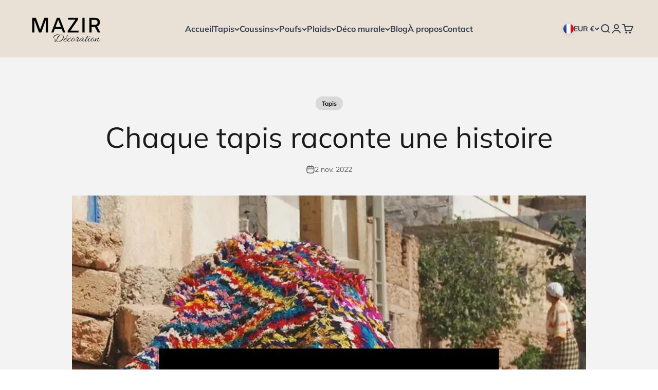

--- FILE ---
content_type: text/html; charset=utf-8
request_url: https://www.mazir.fr/blogs/blog-decoration-berbere-mazir/histoire-tapis-berbere-oriental-persan
body_size: 51973
content:
<!doctype html>

<html lang="fr" dir="ltr">
  <head>


    <meta name="google-site-verification" content="2Apuxq8ik4hPlvxTRpu7fdVXQC-RP_UZAvKwvxbpc4c" />
    <meta charset="utf-8">
    <meta name="viewport" content="width=device-width, initial-scale=1.0, height=device-height, minimum-scale=1.0, maximum-scale=1.0">
    <meta name="theme-color" content="#e9e1d6">


    <title>L&#39;origine des tapis berbères et persans | Mazir Décoration</title><meta name="description" content="Explorer les histoires fascinantes que les tapis ont à raconter. On vous retrace le parcours de ces chefs-d&#39;œuvre, autrefois seulement utile, aujourd&#39;hui agréable aussi."><link rel="canonical" href="https://www.mazir.fr/blogs/blog-decoration-berbere-mazir/histoire-tapis-berbere-oriental-persan"><link rel="shortcut icon" href="//www.mazir.fr/cdn/shop/files/MAZIR_flavicon_02_75e8a398-b28c-4cd1-9952-243642017944.png?v=1694191931&width=96">
      <link rel="apple-touch-icon" href="//www.mazir.fr/cdn/shop/files/MAZIR_flavicon_02_75e8a398-b28c-4cd1-9952-243642017944.png?v=1694191931&width=180"><link rel="preconnect" href="https://cdn.shopify.com">
    <link rel="preconnect" href="https://fonts.shopifycdn.com" crossorigin>
    <link rel="dns-prefetch" href="https://productreviews.shopifycdn.com"><link rel="preload" href="//www.mazir.fr/cdn/fonts/proza_libre/prozalibre_n4.f0507b32b728d57643b7359f19cd41165a2ba3ad.woff2" as="font" type="font/woff2" crossorigin><link rel="preload" href="//www.mazir.fr/cdn/fonts/muli/muli_n4.e949947cfff05efcc994b2e2db40359a04fa9a92.woff2" as="font" type="font/woff2" crossorigin><meta property="og:type" content="article">
  <meta property="og:title" content="Chaque tapis raconte une histoire"><meta property="og:image" content="http://www.mazir.fr/cdn/shop/articles/histoire_tapis_marocain_mazir.webp?v=1692625683&width=2048">
  <meta property="og:image:secure_url" content="https://www.mazir.fr/cdn/shop/articles/histoire_tapis_marocain_mazir.webp?v=1692625683&width=2048">
  <meta property="og:image:width" content="1080">
  <meta property="og:image:height" content="1080"><meta property="og:description" content="Explorer les histoires fascinantes que les tapis ont à raconter. On vous retrace le parcours de ces chefs-d&#39;œuvre, autrefois seulement utile, aujourd&#39;hui agréable aussi."><meta property="og:url" content="https://www.mazir.fr/blogs/blog-decoration-berbere-mazir/histoire-tapis-berbere-oriental-persan">
<meta property="og:site_name" content="MAZIR Décoration"><meta name="twitter:card" content="summary"><meta name="twitter:title" content="Chaque tapis raconte une histoire">
  <meta name="twitter:description" content="Les tapis berbères et les tapis orientaux comptent parmi les plus beaux trésors du monde. Ils font tout autant partie du patrimoine artistique mondial que les peintures de Léonard de Vinci ou de Michel-Ange. Il existe de nombreux tapis anciens dans les collections des musées qui témoignent de la même compétence artistique et de la même formation que les grands maîtres de la peinture. Les créateurs de ses tapis sont de grands maîtres dans leur domaine. Les tapis sont plus qu&#39;un objet de beauté ; ce sont des objets d&#39;histoire et ils racontent l&#39;essor de la civilisation humaine et la montée et la chute des grands empires. Tapis d&#39;histoire Les premiers tapis à poils noués à la main ont été fabriqués à des fins pratiques. L&#39;homme a commencé à tisser des tapis pour se protéger du froid des sols en"><meta name="twitter:image" content="https://www.mazir.fr/cdn/shop/articles/histoire_tapis_marocain_mazir.webp?crop=center&height=1200&v=1692625683&width=1200">
  <meta name="twitter:image:alt" content="histoire des tapis berbères"><script async crossorigin fetchpriority="high" src="/cdn/shopifycloud/importmap-polyfill/es-modules-shim.2.4.0.js"></script>
<script type="application/ld+json">{"@context":"http:\/\/schema.org\/","@id":"\/blogs\/blog-decoration-berbere-mazir\/histoire-tapis-berbere-oriental-persan#article","@type":"Article","mainEntityOfPage":{"@type":"WebPage","@id":"https:\/\/www.mazir.fr\/blogs\/blog-decoration-berbere-mazir\/histoire-tapis-berbere-oriental-persan"},"articleBody":"Les tapis berbères et les tapis orientaux comptent parmi les plus beaux trésors du monde. Ils font tout autant partie du patrimoine artistique mondial que les peintures de Léonard de Vinci ou de Michel-Ange. Il existe de nombreux tapis anciens dans les collections des musées qui témoignent de la même compétence artistique et de la même formation que les grands maîtres de la peinture. Les créateurs de ses tapis sont de grands maîtres dans leur domaine.\nLes tapis sont plus qu'un objet de beauté ; ce sont des objets d'histoire et ils racontent l'essor de la civilisation humaine et la montée et la chute des grands empires.\nTapis d'histoire\nLes premiers tapis à poils noués à la main ont été fabriqués à des fins pratiques. L'homme a commencé à tisser des tapis pour se protéger du froid des sols en terre battue. Ils en ont tapissé leurs murs et leurs tentes pour se protéger des vents froids et étouffants de la nuit. Les tapis régionaux avaient un but fonctionnel, mais il est évident, au vu de la beauté des dessins, même sur certains des tapis les plus anciens du monde, qu'ils étaient bien plus que cela. Ils avaient une signification plus profonde.\nUn regard sur le passé à travers les histoires que racontent les tapis\n\nÀ peu près à la même époque où les humains ont commencé à mettre des images sur les murs des grottes, ils ont commencé à orner leurs vêtements et leur mobilier de symboles et de décorations. Les linguistes savent que nombre de ces peintures ont une signification importante et racontent l'histoire de la vie des personnes qui les ont créées. Étonnamment, certains de ces motifs ont survécu jusqu'aux motifs traditionnels des tapis d'aujourd'hui.\nLes tapis des Beni Ouarain, une tribu berbère du Maroc, sont parmi les meilleurs exemples de symboles anciens qui ont encore une signification dans le monde des tapis d'aujourd'hui. Ces tribus se tatouent certains symboles anciens sur le corps pour se protéger d'éléments tels que le mauvais œil, les morsures de scorpion, l'infertilité, ou pour leur apporter prospérité et bonne fortune. Elles utilisent également ces symboles anciens sur les tapis qu'elles créent.\n\nTapis Marocain Design\nCertains de ces symboles sont les mêmes que ceux que l'on retrouve dans les anciennes peintures rupestres de la région réalisées par l'homme du Néolithique. Les symboles utilisés dans les tapis marocains des tribus berbères nous permettent de jeter un coup d'œil à notre ancien passé humain. Selon les linguistes, de nombreux symboles présents sur les tapis des tribus berbères ont la même signification que ceux trouvés dans les peintures rupestres. Les regarder, c'est avoir un aperçu de la première langue des êtres humains.\nAu fil du temps, les motifs des tapis sont devenus plus complexes et les techniques de tissage se sont développées pour produire des motifs plus complexes. Cependant, la capacité des tapis à transmettre un sens ou à représenter un certain moment de l'histoire est restée la même. Nombre de ces tapis représentent les souverains de grands pays et l'accomplissement des civilisations.\nLe tissage d'un tapis est une œuvre d'art délibérée. Il nécessite une planification et une préparation. Le tisserand devait avoir accès aux matériaux, qui provenaient souvent de moutons, de plantes locales et, plus tard, de la culture de la soie. Les fibres devaient être produites, traitées et teintées pour obtenir de magnifiques couleurs. Le travail et les efforts consacrés à la production des fibres colorées à partir desquelles les tapis étaient tissés signifient qu'elles étaient une denrée précieuse. Le tisserand ne voulait pas les gaspiller. Par conséquent, la création du tapis était un acte artistique délibéré, que le tisserand se trouve dans une tribu éloignée dans les montagnes ou dans l'un des centres de tissage qui se sont développés par la suite.\nLes tapis d'histoire et l'essor des empires\nLe tissage des tapis a joué un rôle important dans l'essor des empires Ottoman et Fafavide. Ils sont devenus un support artistique formel et des écoles ont été créées pour former des tisserands et des designers. Des tapis et des moquettes sont produits pour répondre aux besoins d'un marché mondial. Ils sont devenus un produit économique essentiel pour l'exportation et sont devenus un symbole de statut social. Les tapis faits à la main n'étaient souvent accessibles qu'aux nobles et à la classe dirigeante aisée.\n\nTapis persan vintage fait main\nLes tapis figuraient dans les tableaux des artistes de la Renaissance italienne. Ils ont été exportés vers les cours européennes et ont trouvé leur place dans de nombreuses cathédrales et mosquées célèbres. Tout au long de l'évolution de l'histoire du tapis, qui est passé d'un meuble utilitaire à une forme d'art raffinée, certains motifs et symboles sont restés et sont devenus partie intégrante de la tradition.\n\nTapis Oriental Bleu Style Vintage SANA\n\nOn trouve encore des symboles tels que des fleurs, des animaux, le soleil, la lune et les étoiles dans les tapis formels produits dans les villes. Cependant, il semble qu'une collection plus étendue ait été préservée dans les tapis tribaux des tribus du peuple anatolien et d'autres cultures tribales éloignées. Généralement, ces symboles anciens sont simples et représentent des traditions orales qui se sont transmises depuis des centaines de générations.\n\nPeinture Renaissance vers 1457 de la Vierge et l'Enfant avec des Saints par Petrus Christus\nComme on peut le constater, les tapis à poils noués sont plus qu'une simple œuvre d'art ou un meuble. Ils racontent l'histoire de l'essor de l'humanité, et chacun d'entre eux a une histoire qui remonte aux anciens débuts de l'homme.\nNous vous invitons à découvrir nos tapis de salon et à explorer les différents motifs et couleurs que nous avons à vous proposer. Vous trouverez peut-être la pièce qui vous parle dans une langue qui lui est propre.\nNous avons rassemblé ci-dessous une sélection de tapis qui racontent des histoires. Certains sont peut-être plus évidents que d'autres, mais ils sont tous assez spectaculaires :\n\n \nTapis Azilal motifs Noirs\n\n \nTapis Berbère Design coloré\n\nGrand Tapis Berbère Orange Vintage\n \n\n \nPetit Tapis Berbere Jaune Ethnique\n ","headline":"Chaque tapis raconte une histoire","description":"","image":"https:\/\/www.mazir.fr\/cdn\/shop\/articles\/histoire_tapis_marocain_mazir.webp?v=1692625683\u0026width=1920","datePublished":"2022-10-28T16:08:28+02:00","dateModified":"2022-11-02T11:07:48+01:00","author":{"@type":"Person","name":"Walid Jamal"},"publisher":{"@type":"Organization","name":"MAZIR Décoration"}}</script><script type="application/ld+json">
  {
    "@context": "https://schema.org",
    "@type": "BreadcrumbList",
    "itemListElement": [{
        "@type": "ListItem",
        "position": 1,
        "name": "Accueil",
        "item": "https://www.mazir.fr"
      },{
            "@type": "ListItem",
            "position": 2,
            "name": "Articles de blog",
            "item": "https://www.mazir.fr/blogs/blog-decoration-berbere-mazir"
          }, {
            "@type": "ListItem",
            "position": 3,
            "name": "Articles de blog",
            "item": "https://www.mazir.fr/blogs/blog-decoration-berbere-mazir/histoire-tapis-berbere-oriental-persan"
          }]
  }
</script><style>/* Typography (heading) */
  @font-face {
  font-family: "Proza Libre";
  font-weight: 400;
  font-style: normal;
  font-display: fallback;
  src: url("//www.mazir.fr/cdn/fonts/proza_libre/prozalibre_n4.f0507b32b728d57643b7359f19cd41165a2ba3ad.woff2") format("woff2"),
       url("//www.mazir.fr/cdn/fonts/proza_libre/prozalibre_n4.11ea93e06205ad0e376283cb5b58368f304c1fe5.woff") format("woff");
}

@font-face {
  font-family: "Proza Libre";
  font-weight: 400;
  font-style: italic;
  font-display: fallback;
  src: url("//www.mazir.fr/cdn/fonts/proza_libre/prozalibre_i4.fd59a69759c8ff2f0db3fa744a333dc414728870.woff2") format("woff2"),
       url("//www.mazir.fr/cdn/fonts/proza_libre/prozalibre_i4.27b0ea1cb14275c30318a8a91b6ed8f2d59ab056.woff") format("woff");
}

/* Typography (body) */
  @font-face {
  font-family: Muli;
  font-weight: 400;
  font-style: normal;
  font-display: fallback;
  src: url("//www.mazir.fr/cdn/fonts/muli/muli_n4.e949947cfff05efcc994b2e2db40359a04fa9a92.woff2") format("woff2"),
       url("//www.mazir.fr/cdn/fonts/muli/muli_n4.35355e4a0c27c9bc94d9af3f9bcb586d8229277a.woff") format("woff");
}

@font-face {
  font-family: Muli;
  font-weight: 400;
  font-style: italic;
  font-display: fallback;
  src: url("//www.mazir.fr/cdn/fonts/muli/muli_i4.c0a1ea800bab5884ab82e4eb25a6bd25121bd08c.woff2") format("woff2"),
       url("//www.mazir.fr/cdn/fonts/muli/muli_i4.a6c39b1b31d876de7f99b3646461aa87120de6ed.woff") format("woff");
}

@font-face {
  font-family: Muli;
  font-weight: 700;
  font-style: normal;
  font-display: fallback;
  src: url("//www.mazir.fr/cdn/fonts/muli/muli_n7.c8c44d0404947d89610714223e630c4cbe005587.woff2") format("woff2"),
       url("//www.mazir.fr/cdn/fonts/muli/muli_n7.4cbcffea6175d46b4d67e9408244a5b38c2ac568.woff") format("woff");
}

@font-face {
  font-family: Muli;
  font-weight: 700;
  font-style: italic;
  font-display: fallback;
  src: url("//www.mazir.fr/cdn/fonts/muli/muli_i7.34eedbf231efa20bd065d55f6f71485730632c7b.woff2") format("woff2"),
       url("//www.mazir.fr/cdn/fonts/muli/muli_i7.2b4df846821493e68344d0b0212997d071bf38b7.woff") format("woff");
}

:root {
    /**
     * ---------------------------------------------------------------------
     * SPACING VARIABLES
     *
     * We are using a spacing inspired from frameworks like Tailwind CSS.
     * ---------------------------------------------------------------------
     */
    --spacing-0-5: 0.125rem; /* 2px */
    --spacing-1: 0.25rem; /* 4px */
    --spacing-1-5: 0.375rem; /* 6px */
    --spacing-2: 0.5rem; /* 8px */
    --spacing-2-5: 0.625rem; /* 10px */
    --spacing-3: 0.75rem; /* 12px */
    --spacing-3-5: 0.875rem; /* 14px */
    --spacing-4: 1rem; /* 16px */
    --spacing-4-5: 1.125rem; /* 18px */
    --spacing-5: 1.25rem; /* 20px */
    --spacing-5-5: 1.375rem; /* 22px */
    --spacing-6: 1.5rem; /* 24px */
    --spacing-6-5: 1.625rem; /* 26px */
    --spacing-7: 1.75rem; /* 28px */
    --spacing-7-5: 1.875rem; /* 30px */
    --spacing-8: 2rem; /* 32px */
    --spacing-8-5: 2.125rem; /* 34px */
    --spacing-9: 2.25rem; /* 36px */
    --spacing-9-5: 2.375rem; /* 38px */
    --spacing-10: 2.5rem; /* 40px */
    --spacing-11: 2.75rem; /* 44px */
    --spacing-12: 3rem; /* 48px */
    --spacing-14: 3.5rem; /* 56px */
    --spacing-16: 4rem; /* 64px */
    --spacing-18: 4.5rem; /* 72px */
    --spacing-20: 5rem; /* 80px */
    --spacing-24: 6rem; /* 96px */
    --spacing-28: 7rem; /* 112px */
    --spacing-32: 8rem; /* 128px */
    --spacing-36: 9rem; /* 144px */
    --spacing-40: 10rem; /* 160px */
    --spacing-44: 11rem; /* 176px */
    --spacing-48: 12rem; /* 192px */
    --spacing-52: 13rem; /* 208px */
    --spacing-56: 14rem; /* 224px */
    --spacing-60: 15rem; /* 240px */
    --spacing-64: 16rem; /* 256px */
    --spacing-72: 18rem; /* 288px */
    --spacing-80: 20rem; /* 320px */
    --spacing-96: 24rem; /* 384px */

    /* Container */
    --container-max-width: 1600px;
    --container-narrow-max-width: 1350px;
    --container-gutter: var(--spacing-5);
    --section-outer-spacing-block: var(--spacing-10);
    --section-inner-max-spacing-block: var(--spacing-9);
    --section-inner-spacing-inline: var(--container-gutter);
    --section-stack-spacing-block: var(--spacing-8);

    /* Grid gutter */
    --grid-gutter: var(--spacing-5);

    /* Product list settings */
    --product-list-row-gap: var(--spacing-8);
    --product-list-column-gap: var(--grid-gutter);

    /* Form settings */
    --input-gap: var(--spacing-2);
    --input-height: 2.625rem;
    --input-padding-inline: var(--spacing-4);

    /* Other sizes */
    --sticky-area-height: calc(var(--sticky-announcement-bar-enabled, 0) * var(--announcement-bar-height, 0px) + var(--sticky-header-enabled, 0) * var(--header-height, 0px));

    /* RTL support */
    --transform-logical-flip: 1;
    --transform-origin-start: left;
    --transform-origin-end: right;

    /**
     * ---------------------------------------------------------------------
     * TYPOGRAPHY
     * ---------------------------------------------------------------------
     */

    /* Font properties */
    --heading-font-family: "Proza Libre", sans-serif;
    --heading-font-weight: 400;
    --heading-font-style: normal;
    --heading-text-transform: normal;
    --heading-letter-spacing: -0.02em;
    --text-font-family: Muli, sans-serif;
    --text-font-weight: 400;
    --text-font-style: normal;
    --text-letter-spacing: 0.0em;

    /* Font sizes */
    --text-h0: 2.75rem;
    --text-h1: 2rem;
    --text-h2: 1.75rem;
    --text-h3: 1.375rem;
    --text-h4: 1.125rem;
    --text-h5: 1.125rem;
    --text-h6: 1rem;
    --text-xs: 0.6875rem;
    --text-sm: 0.75rem;
    --text-base: 0.875rem;
    --text-lg: 1.125rem;

    /**
     * ---------------------------------------------------------------------
     * COLORS
     * ---------------------------------------------------------------------
     */

    /* Color settings */--accent: 56 64 83;
    --text-primary: 26 26 26;
    --background-primary: 255 255 255;
    --dialog-background: 255 255 255;
    --border-color: var(--text-color, var(--text-primary)) / 0.12;

    /* Button colors */
    --button-background-primary: 56 64 83;
    --button-text-primary: 255 255 255;
    --button-background-secondary: 240 196 23;
    --button-text-secondary: 26 26 26;

    /* Status colors */
    --success-background: 224 244 232;
    --success-text: 0 163 65;
    --warning-background: 255 246 233;
    --warning-text: 255 183 74;
    --error-background: 254 231 231;
    --error-text: 248 58 58;

    /* Product colors */
    --on-sale-text: 217 70 38;
    --on-sale-badge-background: 217 70 38;
    --on-sale-badge-text: 255 255 255;
    --sold-out-badge-background: 0 0 0;
    --sold-out-badge-text: 255 255 255;
    --primary-badge-background: 56 64 83;
    --primary-badge-text: 255 255 255;
    --star-color: 255 183 74;
    --product-card-background: 255 255 255;
    --product-card-text: 26 26 26;

    /* Header colors */
    --header-background: 233 225 214;
    --header-text: 56 64 83;

    /* Footer colors */
    --footer-background: 233 225 214;
    --footer-text: 26 26 26;

    /* Rounded variables (used for border radius) */
    --rounded-xs: 0.25rem;
    --rounded-sm: 0.375rem;
    --rounded: 0.75rem;
    --rounded-lg: 1.5rem;
    --rounded-full: 9999px;

    --rounded-button: 3.75rem;
    --rounded-input: 0.5rem;

    /* Box shadow */
    --shadow-sm: 0 2px 8px rgb(var(--text-primary) / 0.1);
    --shadow: 0 5px 15px rgb(var(--text-primary) / 0.1);
    --shadow-md: 0 5px 30px rgb(var(--text-primary) / 0.1);
    --shadow-block: 0px 18px 50px rgb(var(--text-primary) / 0.1);

    /**
     * ---------------------------------------------------------------------
     * OTHER
     * ---------------------------------------------------------------------
     */

    --stagger-products-reveal-opacity: 0;
    --cursor-close-svg-url: url(//www.mazir.fr/cdn/shop/t/23/assets/cursor-close.svg?v=147174565022153725511761998939);
    --cursor-zoom-in-svg-url: url(//www.mazir.fr/cdn/shop/t/23/assets/cursor-zoom-in.svg?v=154953035094101115921761998939);
    --cursor-zoom-out-svg-url: url(//www.mazir.fr/cdn/shop/t/23/assets/cursor-zoom-out.svg?v=16155520337305705181761998939);
    --checkmark-svg-url: url(//www.mazir.fr/cdn/shop/t/23/assets/checkmark.svg?v=77552481021870063511761998939);
  }

  [dir="rtl"]:root {
    /* RTL support */
    --transform-logical-flip: -1;
    --transform-origin-start: right;
    --transform-origin-end: left;
  }

  @media screen and (min-width: 700px) {
    :root {
      /* Typography (font size) */
      --text-h0: 3.5rem;
      --text-h1: 2.5rem;
      --text-h2: 2rem;
      --text-h3: 1.625rem;
      --text-h4: 1.375rem;
      --text-h5: 1.125rem;
      --text-h6: 1rem;

      --text-xs: 0.75rem;
      --text-sm: 0.875rem;
      --text-base: 1.0rem;
      --text-lg: 1.25rem;

      /* Spacing */
      --container-gutter: 2rem;
      --section-outer-spacing-block: var(--spacing-14);
      --section-inner-max-spacing-block: var(--spacing-10);
      --section-inner-spacing-inline: var(--spacing-12);
      --section-stack-spacing-block: var(--spacing-12);

      /* Grid gutter */
      --grid-gutter: var(--spacing-6);

      /* Product list settings */
      --product-list-row-gap: var(--spacing-12);

      /* Form settings */
      --input-gap: 1rem;
      --input-height: 3.125rem;
      --input-padding-inline: var(--spacing-5);
    }
  }

  @media screen and (min-width: 1000px) {
    :root {
      /* Spacing settings */
      --container-gutter: var(--spacing-12);
      --section-outer-spacing-block: var(--spacing-16);
      --section-inner-max-spacing-block: var(--spacing-14);
      --section-inner-spacing-inline: var(--spacing-16);
      --section-stack-spacing-block: var(--spacing-12);
    }
  }

  @media screen and (min-width: 1150px) {
    :root {
      /* Spacing settings */
      --container-gutter: var(--spacing-12);
      --section-outer-spacing-block: var(--spacing-16);
      --section-inner-max-spacing-block: var(--spacing-14);
      --section-inner-spacing-inline: var(--spacing-16);
      --section-stack-spacing-block: var(--spacing-12);
    }
  }

  @media screen and (min-width: 1400px) {
    :root {
      /* Typography (font size) */
      --text-h0: 4.5rem;
      --text-h1: 3.5rem;
      --text-h2: 2.75rem;
      --text-h3: 2rem;
      --text-h4: 1.75rem;
      --text-h5: 1.375rem;
      --text-h6: 1.25rem;

      --section-outer-spacing-block: var(--spacing-20);
      --section-inner-max-spacing-block: var(--spacing-16);
      --section-inner-spacing-inline: var(--spacing-18);
    }
  }

  @media screen and (min-width: 1600px) {
    :root {
      --section-outer-spacing-block: var(--spacing-20);
      --section-inner-max-spacing-block: var(--spacing-18);
      --section-inner-spacing-inline: var(--spacing-20);
    }
  }

  /**
   * ---------------------------------------------------------------------
   * LIQUID DEPENDANT CSS
   *
   * Our main CSS is Liquid free, but some very specific features depend on
   * theme settings, so we have them here
   * ---------------------------------------------------------------------
   */@media screen and (pointer: fine) {
        .button:not([disabled]):hover, .btn:not([disabled]):hover, .shopify-payment-button__button--unbranded:not([disabled]):hover {
          --button-background-opacity: 0.85;
        }

        .button--subdued:not([disabled]):hover {
          --button-background: var(--text-color) / .05 !important;
        }
      }</style><script>
  // This allows to expose several variables to the global scope, to be used in scripts
  window.themeVariables = {
    settings: {
      showPageTransition: null,
      staggerProductsApparition: true,
      reduceDrawerAnimation: false,
      reduceMenuAnimation: false,
      headingApparition: "split_clip",
      pageType: "article",
      moneyFormat: "\u003cspan class=money\u003e{{amount}}€\u003c\/span\u003e",
      moneyWithCurrencyFormat: "\u003cspan class=money\u003e{{amount}}€ EUR\u003c\/span\u003e",
      currencyCodeEnabled: false,
      cartType: "popover",
      showDiscount: true,
      discountMode: "percentage",
      pageBackground: "#ffffff",
      textColor: "#1a1a1a"
    },

    strings: {
      accessibilityClose: "Fermer",
      accessibilityNext: "Suivant",
      accessibilityPrevious: "Précédent",
      closeGallery: "Fermer la galerie",
      zoomGallery: "Zoomer sur l\u0026#39;image",
      errorGallery: "L\u0026#39;image ne peut pas etre chargée",
      searchNoResults: "Aucun résultat ne correspond à votre recherche.",
      addOrderNote: "Ajouter une note",
      editOrderNote: "Modifier la note",
      shippingEstimatorNoResults: "Nous ne livrons pas à votre adresse.",
      shippingEstimatorOneResult: "Il y a un résultat pour votre adresse :",
      shippingEstimatorMultipleResults: "Il y a plusieurs résultats pour votre adresse :",
      shippingEstimatorError: "Impossible d\u0026#39;estimer les frais de livraison :"
    },

    breakpoints: {
      'sm': 'screen and (min-width: 700px)',
      'md': 'screen and (min-width: 1000px)',
      'lg': 'screen and (min-width: 1150px)',
      'xl': 'screen and (min-width: 1400px)',

      'sm-max': 'screen and (max-width: 699px)',
      'md-max': 'screen and (max-width: 999px)',
      'lg-max': 'screen and (max-width: 1149px)',
      'xl-max': 'screen and (max-width: 1399px)'
    }
  };

  // For detecting native share
  document.documentElement.classList.add(`native-share--${navigator.share ? 'enabled' : 'disabled'}`);</script><script type="importmap">{
        "imports": {
          "vendor": "//www.mazir.fr/cdn/shop/t/23/assets/vendor.min.js?v=166563502121812900551761998939",
          "theme": "//www.mazir.fr/cdn/shop/t/23/assets/theme.js?v=63782355822096238611761998939",
          "photoswipe": "//www.mazir.fr/cdn/shop/t/23/assets/photoswipe.min.js?v=13374349288281597431761998939"
        }
      }
    </script>

    <script type="module" src="//www.mazir.fr/cdn/shop/t/23/assets/vendor.min.js?v=166563502121812900551761998939"></script>
    <script type="module" src="//www.mazir.fr/cdn/shop/t/23/assets/theme.js?v=63782355822096238611761998939"></script>

    <script>window.performance && window.performance.mark && window.performance.mark('shopify.content_for_header.start');</script><meta id="shopify-digital-wallet" name="shopify-digital-wallet" content="/26146504786/digital_wallets/dialog">
<meta name="shopify-checkout-api-token" content="2a92902e7e04af0919628b0f282be71d">
<meta id="in-context-paypal-metadata" data-shop-id="26146504786" data-venmo-supported="false" data-environment="production" data-locale="fr_FR" data-paypal-v4="true" data-currency="EUR">
<link rel="alternate" type="application/atom+xml" title="Feed" href="/blogs/blog-decoration-berbere-mazir.atom" />
<script async="async" src="/checkouts/internal/preloads.js?locale=fr-FR"></script>
<script id="apple-pay-shop-capabilities" type="application/json">{"shopId":26146504786,"countryCode":"FR","currencyCode":"EUR","merchantCapabilities":["supports3DS"],"merchantId":"gid:\/\/shopify\/Shop\/26146504786","merchantName":"MAZIR Décoration","requiredBillingContactFields":["postalAddress","email","phone"],"requiredShippingContactFields":["postalAddress","email","phone"],"shippingType":"shipping","supportedNetworks":["visa","masterCard","amex","maestro"],"total":{"type":"pending","label":"MAZIR Décoration","amount":"1.00"},"shopifyPaymentsEnabled":true,"supportsSubscriptions":true}</script>
<script id="shopify-features" type="application/json">{"accessToken":"2a92902e7e04af0919628b0f282be71d","betas":["rich-media-storefront-analytics"],"domain":"www.mazir.fr","predictiveSearch":true,"shopId":26146504786,"locale":"fr"}</script>
<script>var Shopify = Shopify || {};
Shopify.shop = "doucemedina.myshopify.com";
Shopify.locale = "fr";
Shopify.currency = {"active":"EUR","rate":"1.0"};
Shopify.country = "FR";
Shopify.theme = {"name":"Impact Mazir Black novembre 2025","id":188911157596,"schema_name":"Impact","schema_version":"6.11.2","theme_store_id":1190,"role":"main"};
Shopify.theme.handle = "null";
Shopify.theme.style = {"id":null,"handle":null};
Shopify.cdnHost = "www.mazir.fr/cdn";
Shopify.routes = Shopify.routes || {};
Shopify.routes.root = "/";</script>
<script type="module">!function(o){(o.Shopify=o.Shopify||{}).modules=!0}(window);</script>
<script>!function(o){function n(){var o=[];function n(){o.push(Array.prototype.slice.apply(arguments))}return n.q=o,n}var t=o.Shopify=o.Shopify||{};t.loadFeatures=n(),t.autoloadFeatures=n()}(window);</script>
<script id="shop-js-analytics" type="application/json">{"pageType":"article"}</script>
<script defer="defer" async type="module" src="//www.mazir.fr/cdn/shopifycloud/shop-js/modules/v2/client.init-shop-cart-sync_INwxTpsh.fr.esm.js"></script>
<script defer="defer" async type="module" src="//www.mazir.fr/cdn/shopifycloud/shop-js/modules/v2/chunk.common_YNAa1F1g.esm.js"></script>
<script type="module">
  await import("//www.mazir.fr/cdn/shopifycloud/shop-js/modules/v2/client.init-shop-cart-sync_INwxTpsh.fr.esm.js");
await import("//www.mazir.fr/cdn/shopifycloud/shop-js/modules/v2/chunk.common_YNAa1F1g.esm.js");

  window.Shopify.SignInWithShop?.initShopCartSync?.({"fedCMEnabled":true,"windoidEnabled":true});

</script>
<script>(function() {
  var isLoaded = false;
  function asyncLoad() {
    if (isLoaded) return;
    isLoaded = true;
    var urls = ["\/\/cdn.shopify.com\/proxy\/b497399bd370e58a31337c0bef846d05c3117f0d8f3473601b4912e189e988bc\/api.goaffpro.com\/loader.js?shop=doucemedina.myshopify.com\u0026sp-cache-control=cHVibGljLCBtYXgtYWdlPTkwMA","https:\/\/loox.io\/widget\/4JZ29zUtbd\/loox.1580229499908.js?shop=doucemedina.myshopify.com","https:\/\/cdn.nfcube.com\/instafeed-7d72c737cd25b4ecb42a4897151699da.js?shop=doucemedina.myshopify.com","https:\/\/packlink-spf-pro.appspot.com\/platform\/PRO\/checkout\/thankYouScript?v=8\u0026shop=doucemedina.myshopify.com","https:\/\/cdn.shopify.com\/s\/files\/1\/0261\/4650\/4786\/t\/11\/assets\/booster_eu_cookie_26146504786.js?v=1703786359\u0026shop=doucemedina.myshopify.com"];
    for (var i = 0; i < urls.length; i++) {
      var s = document.createElement('script');
      s.type = 'text/javascript';
      s.async = true;
      s.src = urls[i];
      var x = document.getElementsByTagName('script')[0];
      x.parentNode.insertBefore(s, x);
    }
  };
  if(window.attachEvent) {
    window.attachEvent('onload', asyncLoad);
  } else {
    window.addEventListener('load', asyncLoad, false);
  }
})();</script>
<script id="__st">var __st={"a":26146504786,"offset":3600,"reqid":"b8d7c637-adce-4667-86cf-db2dd609f912-1769006407","pageurl":"www.mazir.fr\/blogs\/blog-decoration-berbere-mazir\/histoire-tapis-berbere-oriental-persan","s":"articles-557326368850","u":"1598672080e7","p":"article","rtyp":"article","rid":557326368850};</script>
<script>window.ShopifyPaypalV4VisibilityTracking = true;</script>
<script id="captcha-bootstrap">!function(){'use strict';const t='contact',e='account',n='new_comment',o=[[t,t],['blogs',n],['comments',n],[t,'customer']],c=[[e,'customer_login'],[e,'guest_login'],[e,'recover_customer_password'],[e,'create_customer']],r=t=>t.map((([t,e])=>`form[action*='/${t}']:not([data-nocaptcha='true']) input[name='form_type'][value='${e}']`)).join(','),a=t=>()=>t?[...document.querySelectorAll(t)].map((t=>t.form)):[];function s(){const t=[...o],e=r(t);return a(e)}const i='password',u='form_key',d=['recaptcha-v3-token','g-recaptcha-response','h-captcha-response',i],f=()=>{try{return window.sessionStorage}catch{return}},m='__shopify_v',_=t=>t.elements[u];function p(t,e,n=!1){try{const o=window.sessionStorage,c=JSON.parse(o.getItem(e)),{data:r}=function(t){const{data:e,action:n}=t;return t[m]||n?{data:e,action:n}:{data:t,action:n}}(c);for(const[e,n]of Object.entries(r))t.elements[e]&&(t.elements[e].value=n);n&&o.removeItem(e)}catch(o){console.error('form repopulation failed',{error:o})}}const l='form_type',E='cptcha';function T(t){t.dataset[E]=!0}const w=window,h=w.document,L='Shopify',v='ce_forms',y='captcha';let A=!1;((t,e)=>{const n=(g='f06e6c50-85a8-45c8-87d0-21a2b65856fe',I='https://cdn.shopify.com/shopifycloud/storefront-forms-hcaptcha/ce_storefront_forms_captcha_hcaptcha.v1.5.2.iife.js',D={infoText:'Protégé par hCaptcha',privacyText:'Confidentialité',termsText:'Conditions'},(t,e,n)=>{const o=w[L][v],c=o.bindForm;if(c)return c(t,g,e,D).then(n);var r;o.q.push([[t,g,e,D],n]),r=I,A||(h.body.append(Object.assign(h.createElement('script'),{id:'captcha-provider',async:!0,src:r})),A=!0)});var g,I,D;w[L]=w[L]||{},w[L][v]=w[L][v]||{},w[L][v].q=[],w[L][y]=w[L][y]||{},w[L][y].protect=function(t,e){n(t,void 0,e),T(t)},Object.freeze(w[L][y]),function(t,e,n,w,h,L){const[v,y,A,g]=function(t,e,n){const i=e?o:[],u=t?c:[],d=[...i,...u],f=r(d),m=r(i),_=r(d.filter((([t,e])=>n.includes(e))));return[a(f),a(m),a(_),s()]}(w,h,L),I=t=>{const e=t.target;return e instanceof HTMLFormElement?e:e&&e.form},D=t=>v().includes(t);t.addEventListener('submit',(t=>{const e=I(t);if(!e)return;const n=D(e)&&!e.dataset.hcaptchaBound&&!e.dataset.recaptchaBound,o=_(e),c=g().includes(e)&&(!o||!o.value);(n||c)&&t.preventDefault(),c&&!n&&(function(t){try{if(!f())return;!function(t){const e=f();if(!e)return;const n=_(t);if(!n)return;const o=n.value;o&&e.removeItem(o)}(t);const e=Array.from(Array(32),(()=>Math.random().toString(36)[2])).join('');!function(t,e){_(t)||t.append(Object.assign(document.createElement('input'),{type:'hidden',name:u})),t.elements[u].value=e}(t,e),function(t,e){const n=f();if(!n)return;const o=[...t.querySelectorAll(`input[type='${i}']`)].map((({name:t})=>t)),c=[...d,...o],r={};for(const[a,s]of new FormData(t).entries())c.includes(a)||(r[a]=s);n.setItem(e,JSON.stringify({[m]:1,action:t.action,data:r}))}(t,e)}catch(e){console.error('failed to persist form',e)}}(e),e.submit())}));const S=(t,e)=>{t&&!t.dataset[E]&&(n(t,e.some((e=>e===t))),T(t))};for(const o of['focusin','change'])t.addEventListener(o,(t=>{const e=I(t);D(e)&&S(e,y())}));const B=e.get('form_key'),M=e.get(l),P=B&&M;t.addEventListener('DOMContentLoaded',(()=>{const t=y();if(P)for(const e of t)e.elements[l].value===M&&p(e,B);[...new Set([...A(),...v().filter((t=>'true'===t.dataset.shopifyCaptcha))])].forEach((e=>S(e,t)))}))}(h,new URLSearchParams(w.location.search),n,t,e,['guest_login'])})(!0,!0)}();</script>
<script integrity="sha256-4kQ18oKyAcykRKYeNunJcIwy7WH5gtpwJnB7kiuLZ1E=" data-source-attribution="shopify.loadfeatures" defer="defer" src="//www.mazir.fr/cdn/shopifycloud/storefront/assets/storefront/load_feature-a0a9edcb.js" crossorigin="anonymous"></script>
<script data-source-attribution="shopify.dynamic_checkout.dynamic.init">var Shopify=Shopify||{};Shopify.PaymentButton=Shopify.PaymentButton||{isStorefrontPortableWallets:!0,init:function(){window.Shopify.PaymentButton.init=function(){};var t=document.createElement("script");t.src="https://www.mazir.fr/cdn/shopifycloud/portable-wallets/latest/portable-wallets.fr.js",t.type="module",document.head.appendChild(t)}};
</script>
<script data-source-attribution="shopify.dynamic_checkout.buyer_consent">
  function portableWalletsHideBuyerConsent(e){var t=document.getElementById("shopify-buyer-consent"),n=document.getElementById("shopify-subscription-policy-button");t&&n&&(t.classList.add("hidden"),t.setAttribute("aria-hidden","true"),n.removeEventListener("click",e))}function portableWalletsShowBuyerConsent(e){var t=document.getElementById("shopify-buyer-consent"),n=document.getElementById("shopify-subscription-policy-button");t&&n&&(t.classList.remove("hidden"),t.removeAttribute("aria-hidden"),n.addEventListener("click",e))}window.Shopify?.PaymentButton&&(window.Shopify.PaymentButton.hideBuyerConsent=portableWalletsHideBuyerConsent,window.Shopify.PaymentButton.showBuyerConsent=portableWalletsShowBuyerConsent);
</script>
<script data-source-attribution="shopify.dynamic_checkout.cart.bootstrap">document.addEventListener("DOMContentLoaded",(function(){function t(){return document.querySelector("shopify-accelerated-checkout-cart, shopify-accelerated-checkout")}if(t())Shopify.PaymentButton.init();else{new MutationObserver((function(e,n){t()&&(Shopify.PaymentButton.init(),n.disconnect())})).observe(document.body,{childList:!0,subtree:!0})}}));
</script>
<script id='scb4127' type='text/javascript' async='' src='https://www.mazir.fr/cdn/shopifycloud/privacy-banner/storefront-banner.js'></script><link id="shopify-accelerated-checkout-styles" rel="stylesheet" media="screen" href="https://www.mazir.fr/cdn/shopifycloud/portable-wallets/latest/accelerated-checkout-backwards-compat.css" crossorigin="anonymous">
<style id="shopify-accelerated-checkout-cart">
        #shopify-buyer-consent {
  margin-top: 1em;
  display: inline-block;
  width: 100%;
}

#shopify-buyer-consent.hidden {
  display: none;
}

#shopify-subscription-policy-button {
  background: none;
  border: none;
  padding: 0;
  text-decoration: underline;
  font-size: inherit;
  cursor: pointer;
}

#shopify-subscription-policy-button::before {
  box-shadow: none;
}

      </style>

<script>window.performance && window.performance.mark && window.performance.mark('shopify.content_for_header.end');</script>
<link href="//www.mazir.fr/cdn/shop/t/23/assets/theme.css?v=3935707126359067981761998939" rel="stylesheet" type="text/css" media="all" /><script src="https://cdn.shopify.com/extensions/19689677-6488-4a31-adf3-fcf4359c5fd9/forms-2295/assets/shopify-forms-loader.js" type="text/javascript" defer="defer"></script>
<script src="https://cdn.shopify.com/extensions/8d2c31d3-a828-4daf-820f-80b7f8e01c39/nova-eu-cookie-bar-gdpr-4/assets/nova-cookie-app-embed.js" type="text/javascript" defer="defer"></script>
<link href="https://cdn.shopify.com/extensions/8d2c31d3-a828-4daf-820f-80b7f8e01c39/nova-eu-cookie-bar-gdpr-4/assets/nova-cookie.css" rel="stylesheet" type="text/css" media="all">
<link href="https://monorail-edge.shopifysvc.com" rel="dns-prefetch">
<script>(function(){if ("sendBeacon" in navigator && "performance" in window) {try {var session_token_from_headers = performance.getEntriesByType('navigation')[0].serverTiming.find(x => x.name == '_s').description;} catch {var session_token_from_headers = undefined;}var session_cookie_matches = document.cookie.match(/_shopify_s=([^;]*)/);var session_token_from_cookie = session_cookie_matches && session_cookie_matches.length === 2 ? session_cookie_matches[1] : "";var session_token = session_token_from_headers || session_token_from_cookie || "";function handle_abandonment_event(e) {var entries = performance.getEntries().filter(function(entry) {return /monorail-edge.shopifysvc.com/.test(entry.name);});if (!window.abandonment_tracked && entries.length === 0) {window.abandonment_tracked = true;var currentMs = Date.now();var navigation_start = performance.timing.navigationStart;var payload = {shop_id: 26146504786,url: window.location.href,navigation_start,duration: currentMs - navigation_start,session_token,page_type: "article"};window.navigator.sendBeacon("https://monorail-edge.shopifysvc.com/v1/produce", JSON.stringify({schema_id: "online_store_buyer_site_abandonment/1.1",payload: payload,metadata: {event_created_at_ms: currentMs,event_sent_at_ms: currentMs}}));}}window.addEventListener('pagehide', handle_abandonment_event);}}());</script>
<script id="web-pixels-manager-setup">(function e(e,d,r,n,o){if(void 0===o&&(o={}),!Boolean(null===(a=null===(i=window.Shopify)||void 0===i?void 0:i.analytics)||void 0===a?void 0:a.replayQueue)){var i,a;window.Shopify=window.Shopify||{};var t=window.Shopify;t.analytics=t.analytics||{};var s=t.analytics;s.replayQueue=[],s.publish=function(e,d,r){return s.replayQueue.push([e,d,r]),!0};try{self.performance.mark("wpm:start")}catch(e){}var l=function(){var e={modern:/Edge?\/(1{2}[4-9]|1[2-9]\d|[2-9]\d{2}|\d{4,})\.\d+(\.\d+|)|Firefox\/(1{2}[4-9]|1[2-9]\d|[2-9]\d{2}|\d{4,})\.\d+(\.\d+|)|Chrom(ium|e)\/(9{2}|\d{3,})\.\d+(\.\d+|)|(Maci|X1{2}).+ Version\/(15\.\d+|(1[6-9]|[2-9]\d|\d{3,})\.\d+)([,.]\d+|)( \(\w+\)|)( Mobile\/\w+|) Safari\/|Chrome.+OPR\/(9{2}|\d{3,})\.\d+\.\d+|(CPU[ +]OS|iPhone[ +]OS|CPU[ +]iPhone|CPU IPhone OS|CPU iPad OS)[ +]+(15[._]\d+|(1[6-9]|[2-9]\d|\d{3,})[._]\d+)([._]\d+|)|Android:?[ /-](13[3-9]|1[4-9]\d|[2-9]\d{2}|\d{4,})(\.\d+|)(\.\d+|)|Android.+Firefox\/(13[5-9]|1[4-9]\d|[2-9]\d{2}|\d{4,})\.\d+(\.\d+|)|Android.+Chrom(ium|e)\/(13[3-9]|1[4-9]\d|[2-9]\d{2}|\d{4,})\.\d+(\.\d+|)|SamsungBrowser\/([2-9]\d|\d{3,})\.\d+/,legacy:/Edge?\/(1[6-9]|[2-9]\d|\d{3,})\.\d+(\.\d+|)|Firefox\/(5[4-9]|[6-9]\d|\d{3,})\.\d+(\.\d+|)|Chrom(ium|e)\/(5[1-9]|[6-9]\d|\d{3,})\.\d+(\.\d+|)([\d.]+$|.*Safari\/(?![\d.]+ Edge\/[\d.]+$))|(Maci|X1{2}).+ Version\/(10\.\d+|(1[1-9]|[2-9]\d|\d{3,})\.\d+)([,.]\d+|)( \(\w+\)|)( Mobile\/\w+|) Safari\/|Chrome.+OPR\/(3[89]|[4-9]\d|\d{3,})\.\d+\.\d+|(CPU[ +]OS|iPhone[ +]OS|CPU[ +]iPhone|CPU IPhone OS|CPU iPad OS)[ +]+(10[._]\d+|(1[1-9]|[2-9]\d|\d{3,})[._]\d+)([._]\d+|)|Android:?[ /-](13[3-9]|1[4-9]\d|[2-9]\d{2}|\d{4,})(\.\d+|)(\.\d+|)|Mobile Safari.+OPR\/([89]\d|\d{3,})\.\d+\.\d+|Android.+Firefox\/(13[5-9]|1[4-9]\d|[2-9]\d{2}|\d{4,})\.\d+(\.\d+|)|Android.+Chrom(ium|e)\/(13[3-9]|1[4-9]\d|[2-9]\d{2}|\d{4,})\.\d+(\.\d+|)|Android.+(UC? ?Browser|UCWEB|U3)[ /]?(15\.([5-9]|\d{2,})|(1[6-9]|[2-9]\d|\d{3,})\.\d+)\.\d+|SamsungBrowser\/(5\.\d+|([6-9]|\d{2,})\.\d+)|Android.+MQ{2}Browser\/(14(\.(9|\d{2,})|)|(1[5-9]|[2-9]\d|\d{3,})(\.\d+|))(\.\d+|)|K[Aa][Ii]OS\/(3\.\d+|([4-9]|\d{2,})\.\d+)(\.\d+|)/},d=e.modern,r=e.legacy,n=navigator.userAgent;return n.match(d)?"modern":n.match(r)?"legacy":"unknown"}(),u="modern"===l?"modern":"legacy",c=(null!=n?n:{modern:"",legacy:""})[u],f=function(e){return[e.baseUrl,"/wpm","/b",e.hashVersion,"modern"===e.buildTarget?"m":"l",".js"].join("")}({baseUrl:d,hashVersion:r,buildTarget:u}),m=function(e){var d=e.version,r=e.bundleTarget,n=e.surface,o=e.pageUrl,i=e.monorailEndpoint;return{emit:function(e){var a=e.status,t=e.errorMsg,s=(new Date).getTime(),l=JSON.stringify({metadata:{event_sent_at_ms:s},events:[{schema_id:"web_pixels_manager_load/3.1",payload:{version:d,bundle_target:r,page_url:o,status:a,surface:n,error_msg:t},metadata:{event_created_at_ms:s}}]});if(!i)return console&&console.warn&&console.warn("[Web Pixels Manager] No Monorail endpoint provided, skipping logging."),!1;try{return self.navigator.sendBeacon.bind(self.navigator)(i,l)}catch(e){}var u=new XMLHttpRequest;try{return u.open("POST",i,!0),u.setRequestHeader("Content-Type","text/plain"),u.send(l),!0}catch(e){return console&&console.warn&&console.warn("[Web Pixels Manager] Got an unhandled error while logging to Monorail."),!1}}}}({version:r,bundleTarget:l,surface:e.surface,pageUrl:self.location.href,monorailEndpoint:e.monorailEndpoint});try{o.browserTarget=l,function(e){var d=e.src,r=e.async,n=void 0===r||r,o=e.onload,i=e.onerror,a=e.sri,t=e.scriptDataAttributes,s=void 0===t?{}:t,l=document.createElement("script"),u=document.querySelector("head"),c=document.querySelector("body");if(l.async=n,l.src=d,a&&(l.integrity=a,l.crossOrigin="anonymous"),s)for(var f in s)if(Object.prototype.hasOwnProperty.call(s,f))try{l.dataset[f]=s[f]}catch(e){}if(o&&l.addEventListener("load",o),i&&l.addEventListener("error",i),u)u.appendChild(l);else{if(!c)throw new Error("Did not find a head or body element to append the script");c.appendChild(l)}}({src:f,async:!0,onload:function(){if(!function(){var e,d;return Boolean(null===(d=null===(e=window.Shopify)||void 0===e?void 0:e.analytics)||void 0===d?void 0:d.initialized)}()){var d=window.webPixelsManager.init(e)||void 0;if(d){var r=window.Shopify.analytics;r.replayQueue.forEach((function(e){var r=e[0],n=e[1],o=e[2];d.publishCustomEvent(r,n,o)})),r.replayQueue=[],r.publish=d.publishCustomEvent,r.visitor=d.visitor,r.initialized=!0}}},onerror:function(){return m.emit({status:"failed",errorMsg:"".concat(f," has failed to load")})},sri:function(e){var d=/^sha384-[A-Za-z0-9+/=]+$/;return"string"==typeof e&&d.test(e)}(c)?c:"",scriptDataAttributes:o}),m.emit({status:"loading"})}catch(e){m.emit({status:"failed",errorMsg:(null==e?void 0:e.message)||"Unknown error"})}}})({shopId: 26146504786,storefrontBaseUrl: "https://www.mazir.fr",extensionsBaseUrl: "https://extensions.shopifycdn.com/cdn/shopifycloud/web-pixels-manager",monorailEndpoint: "https://monorail-edge.shopifysvc.com/unstable/produce_batch",surface: "storefront-renderer",enabledBetaFlags: ["2dca8a86"],webPixelsConfigList: [{"id":"2343469404","configuration":"{\"shop\":\"doucemedina.myshopify.com\",\"cookie_duration\":\"604800\"}","eventPayloadVersion":"v1","runtimeContext":"STRICT","scriptVersion":"a2e7513c3708f34b1f617d7ce88f9697","type":"APP","apiClientId":2744533,"privacyPurposes":["ANALYTICS","MARKETING"],"dataSharingAdjustments":{"protectedCustomerApprovalScopes":["read_customer_address","read_customer_email","read_customer_name","read_customer_personal_data","read_customer_phone"]}},{"id":"955122012","configuration":"{\"config\":\"{\\\"google_tag_ids\\\":[\\\"G-KL4P4CF1MF\\\",\\\"AW-702692259\\\",\\\"GT-T5N753F\\\"],\\\"target_country\\\":\\\"FR\\\",\\\"gtag_events\\\":[{\\\"type\\\":\\\"begin_checkout\\\",\\\"action_label\\\":[\\\"G-KL4P4CF1MF\\\",\\\"AW-702692259\\\/gok8CMLtk98YEKP3iM8C\\\"]},{\\\"type\\\":\\\"search\\\",\\\"action_label\\\":[\\\"G-KL4P4CF1MF\\\",\\\"AW-702692259\\\/t3-5CMzrk98YEKP3iM8C\\\"]},{\\\"type\\\":\\\"view_item\\\",\\\"action_label\\\":[\\\"G-KL4P4CF1MF\\\",\\\"AW-702692259\\\/f1V0CMnrk98YEKP3iM8C\\\",\\\"MC-X1ZCDMSQCC\\\"]},{\\\"type\\\":\\\"purchase\\\",\\\"action_label\\\":[\\\"G-KL4P4CF1MF\\\",\\\"AW-702692259\\\/TkxzCMPrk98YEKP3iM8C\\\",\\\"MC-X1ZCDMSQCC\\\"]},{\\\"type\\\":\\\"page_view\\\",\\\"action_label\\\":[\\\"G-KL4P4CF1MF\\\",\\\"AW-702692259\\\/A245CMbrk98YEKP3iM8C\\\",\\\"MC-X1ZCDMSQCC\\\"]},{\\\"type\\\":\\\"add_payment_info\\\",\\\"action_label\\\":[\\\"G-KL4P4CF1MF\\\",\\\"AW-702692259\\\/kghyCMXtk98YEKP3iM8C\\\"]},{\\\"type\\\":\\\"add_to_cart\\\",\\\"action_label\\\":[\\\"G-KL4P4CF1MF\\\",\\\"AW-702692259\\\/3XmgCM_rk98YEKP3iM8C\\\"]}],\\\"enable_monitoring_mode\\\":false}\"}","eventPayloadVersion":"v1","runtimeContext":"OPEN","scriptVersion":"b2a88bafab3e21179ed38636efcd8a93","type":"APP","apiClientId":1780363,"privacyPurposes":[],"dataSharingAdjustments":{"protectedCustomerApprovalScopes":["read_customer_address","read_customer_email","read_customer_name","read_customer_personal_data","read_customer_phone"]}},{"id":"274923868","configuration":"{\"pixel_id\":\"790907718024366\",\"pixel_type\":\"facebook_pixel\",\"metaapp_system_user_token\":\"-\"}","eventPayloadVersion":"v1","runtimeContext":"OPEN","scriptVersion":"ca16bc87fe92b6042fbaa3acc2fbdaa6","type":"APP","apiClientId":2329312,"privacyPurposes":["ANALYTICS","MARKETING","SALE_OF_DATA"],"dataSharingAdjustments":{"protectedCustomerApprovalScopes":["read_customer_address","read_customer_email","read_customer_name","read_customer_personal_data","read_customer_phone"]}},{"id":"196477276","configuration":"{\"tagID\":\"2614388583064\"}","eventPayloadVersion":"v1","runtimeContext":"STRICT","scriptVersion":"18031546ee651571ed29edbe71a3550b","type":"APP","apiClientId":3009811,"privacyPurposes":["ANALYTICS","MARKETING","SALE_OF_DATA"],"dataSharingAdjustments":{"protectedCustomerApprovalScopes":["read_customer_address","read_customer_email","read_customer_name","read_customer_personal_data","read_customer_phone"]}},{"id":"shopify-app-pixel","configuration":"{}","eventPayloadVersion":"v1","runtimeContext":"STRICT","scriptVersion":"0450","apiClientId":"shopify-pixel","type":"APP","privacyPurposes":["ANALYTICS","MARKETING"]},{"id":"shopify-custom-pixel","eventPayloadVersion":"v1","runtimeContext":"LAX","scriptVersion":"0450","apiClientId":"shopify-pixel","type":"CUSTOM","privacyPurposes":["ANALYTICS","MARKETING"]}],isMerchantRequest: false,initData: {"shop":{"name":"MAZIR Décoration","paymentSettings":{"currencyCode":"EUR"},"myshopifyDomain":"doucemedina.myshopify.com","countryCode":"FR","storefrontUrl":"https:\/\/www.mazir.fr"},"customer":null,"cart":null,"checkout":null,"productVariants":[],"purchasingCompany":null},},"https://www.mazir.fr/cdn","fcfee988w5aeb613cpc8e4bc33m6693e112",{"modern":"","legacy":""},{"shopId":"26146504786","storefrontBaseUrl":"https:\/\/www.mazir.fr","extensionBaseUrl":"https:\/\/extensions.shopifycdn.com\/cdn\/shopifycloud\/web-pixels-manager","surface":"storefront-renderer","enabledBetaFlags":"[\"2dca8a86\"]","isMerchantRequest":"false","hashVersion":"fcfee988w5aeb613cpc8e4bc33m6693e112","publish":"custom","events":"[[\"page_viewed\",{}]]"});</script><script>
  window.ShopifyAnalytics = window.ShopifyAnalytics || {};
  window.ShopifyAnalytics.meta = window.ShopifyAnalytics.meta || {};
  window.ShopifyAnalytics.meta.currency = 'EUR';
  var meta = {"page":{"pageType":"article","resourceType":"article","resourceId":557326368850,"requestId":"b8d7c637-adce-4667-86cf-db2dd609f912-1769006407"}};
  for (var attr in meta) {
    window.ShopifyAnalytics.meta[attr] = meta[attr];
  }
</script>
<script class="analytics">
  (function () {
    var customDocumentWrite = function(content) {
      var jquery = null;

      if (window.jQuery) {
        jquery = window.jQuery;
      } else if (window.Checkout && window.Checkout.$) {
        jquery = window.Checkout.$;
      }

      if (jquery) {
        jquery('body').append(content);
      }
    };

    var hasLoggedConversion = function(token) {
      if (token) {
        return document.cookie.indexOf('loggedConversion=' + token) !== -1;
      }
      return false;
    }

    var setCookieIfConversion = function(token) {
      if (token) {
        var twoMonthsFromNow = new Date(Date.now());
        twoMonthsFromNow.setMonth(twoMonthsFromNow.getMonth() + 2);

        document.cookie = 'loggedConversion=' + token + '; expires=' + twoMonthsFromNow;
      }
    }

    var trekkie = window.ShopifyAnalytics.lib = window.trekkie = window.trekkie || [];
    if (trekkie.integrations) {
      return;
    }
    trekkie.methods = [
      'identify',
      'page',
      'ready',
      'track',
      'trackForm',
      'trackLink'
    ];
    trekkie.factory = function(method) {
      return function() {
        var args = Array.prototype.slice.call(arguments);
        args.unshift(method);
        trekkie.push(args);
        return trekkie;
      };
    };
    for (var i = 0; i < trekkie.methods.length; i++) {
      var key = trekkie.methods[i];
      trekkie[key] = trekkie.factory(key);
    }
    trekkie.load = function(config) {
      trekkie.config = config || {};
      trekkie.config.initialDocumentCookie = document.cookie;
      var first = document.getElementsByTagName('script')[0];
      var script = document.createElement('script');
      script.type = 'text/javascript';
      script.onerror = function(e) {
        var scriptFallback = document.createElement('script');
        scriptFallback.type = 'text/javascript';
        scriptFallback.onerror = function(error) {
                var Monorail = {
      produce: function produce(monorailDomain, schemaId, payload) {
        var currentMs = new Date().getTime();
        var event = {
          schema_id: schemaId,
          payload: payload,
          metadata: {
            event_created_at_ms: currentMs,
            event_sent_at_ms: currentMs
          }
        };
        return Monorail.sendRequest("https://" + monorailDomain + "/v1/produce", JSON.stringify(event));
      },
      sendRequest: function sendRequest(endpointUrl, payload) {
        // Try the sendBeacon API
        if (window && window.navigator && typeof window.navigator.sendBeacon === 'function' && typeof window.Blob === 'function' && !Monorail.isIos12()) {
          var blobData = new window.Blob([payload], {
            type: 'text/plain'
          });

          if (window.navigator.sendBeacon(endpointUrl, blobData)) {
            return true;
          } // sendBeacon was not successful

        } // XHR beacon

        var xhr = new XMLHttpRequest();

        try {
          xhr.open('POST', endpointUrl);
          xhr.setRequestHeader('Content-Type', 'text/plain');
          xhr.send(payload);
        } catch (e) {
          console.log(e);
        }

        return false;
      },
      isIos12: function isIos12() {
        return window.navigator.userAgent.lastIndexOf('iPhone; CPU iPhone OS 12_') !== -1 || window.navigator.userAgent.lastIndexOf('iPad; CPU OS 12_') !== -1;
      }
    };
    Monorail.produce('monorail-edge.shopifysvc.com',
      'trekkie_storefront_load_errors/1.1',
      {shop_id: 26146504786,
      theme_id: 188911157596,
      app_name: "storefront",
      context_url: window.location.href,
      source_url: "//www.mazir.fr/cdn/s/trekkie.storefront.cd680fe47e6c39ca5d5df5f0a32d569bc48c0f27.min.js"});

        };
        scriptFallback.async = true;
        scriptFallback.src = '//www.mazir.fr/cdn/s/trekkie.storefront.cd680fe47e6c39ca5d5df5f0a32d569bc48c0f27.min.js';
        first.parentNode.insertBefore(scriptFallback, first);
      };
      script.async = true;
      script.src = '//www.mazir.fr/cdn/s/trekkie.storefront.cd680fe47e6c39ca5d5df5f0a32d569bc48c0f27.min.js';
      first.parentNode.insertBefore(script, first);
    };
    trekkie.load(
      {"Trekkie":{"appName":"storefront","development":false,"defaultAttributes":{"shopId":26146504786,"isMerchantRequest":null,"themeId":188911157596,"themeCityHash":"15252045133447693529","contentLanguage":"fr","currency":"EUR","eventMetadataId":"148123a9-3c01-456e-9695-ebec153aa5dd"},"isServerSideCookieWritingEnabled":true,"monorailRegion":"shop_domain","enabledBetaFlags":["65f19447"]},"Session Attribution":{},"S2S":{"facebookCapiEnabled":true,"source":"trekkie-storefront-renderer","apiClientId":580111}}
    );

    var loaded = false;
    trekkie.ready(function() {
      if (loaded) return;
      loaded = true;

      window.ShopifyAnalytics.lib = window.trekkie;

      var originalDocumentWrite = document.write;
      document.write = customDocumentWrite;
      try { window.ShopifyAnalytics.merchantGoogleAnalytics.call(this); } catch(error) {};
      document.write = originalDocumentWrite;

      window.ShopifyAnalytics.lib.page(null,{"pageType":"article","resourceType":"article","resourceId":557326368850,"requestId":"b8d7c637-adce-4667-86cf-db2dd609f912-1769006407","shopifyEmitted":true});

      var match = window.location.pathname.match(/checkouts\/(.+)\/(thank_you|post_purchase)/)
      var token = match? match[1]: undefined;
      if (!hasLoggedConversion(token)) {
        setCookieIfConversion(token);
        
      }
    });


        var eventsListenerScript = document.createElement('script');
        eventsListenerScript.async = true;
        eventsListenerScript.src = "//www.mazir.fr/cdn/shopifycloud/storefront/assets/shop_events_listener-3da45d37.js";
        document.getElementsByTagName('head')[0].appendChild(eventsListenerScript);

})();</script>
<script
  defer
  src="https://www.mazir.fr/cdn/shopifycloud/perf-kit/shopify-perf-kit-3.0.4.min.js"
  data-application="storefront-renderer"
  data-shop-id="26146504786"
  data-render-region="gcp-us-east1"
  data-page-type="article"
  data-theme-instance-id="188911157596"
  data-theme-name="Impact"
  data-theme-version="6.11.2"
  data-monorail-region="shop_domain"
  data-resource-timing-sampling-rate="10"
  data-shs="true"
  data-shs-beacon="true"
  data-shs-export-with-fetch="true"
  data-shs-logs-sample-rate="1"
  data-shs-beacon-endpoint="https://www.mazir.fr/api/collect"
></script>
</head>

  <body class="zoom-image--enabled"><!-- DRAWER -->
<template id="drawer-default-template">
  <style>
    [hidden] {
      display: none !important;
    }
  </style>

  <button part="outside-close-button" is="close-button" aria-label="Fermer"><svg role="presentation" stroke-width="2" focusable="false" width="24" height="24" class="icon icon-close" viewBox="0 0 24 24">
        <path d="M17.658 6.343 6.344 17.657M17.658 17.657 6.344 6.343" stroke="currentColor"></path>
      </svg></button>

  <div part="overlay"></div>

  <div part="content">
    <header part="header">
      <slot name="header"></slot>

      <button part="close-button" is="close-button" aria-label="Fermer"><svg role="presentation" stroke-width="2" focusable="false" width="24" height="24" class="icon icon-close" viewBox="0 0 24 24">
        <path d="M17.658 6.343 6.344 17.657M17.658 17.657 6.344 6.343" stroke="currentColor"></path>
      </svg></button>
    </header>

    <div part="body">
      <slot></slot>
    </div>

    <footer part="footer">
      <slot name="footer"></slot>
    </footer>
  </div>
</template>

<!-- POPOVER -->
<template id="popover-default-template">
  <button part="outside-close-button" is="close-button" aria-label="Fermer"><svg role="presentation" stroke-width="2" focusable="false" width="24" height="24" class="icon icon-close" viewBox="0 0 24 24">
        <path d="M17.658 6.343 6.344 17.657M17.658 17.657 6.344 6.343" stroke="currentColor"></path>
      </svg></button>

  <div part="overlay"></div>

  <div part="content">
    <header part="title">
      <slot name="title"></slot>
    </header>

    <div part="body">
      <slot></slot>
    </div>
  </div>
</template><a href="#main" class="skip-to-content sr-only">Passer au contenu</a><!-- BEGIN sections: header-group -->
<aside id="shopify-section-sections--26953831973212__announcement-bar" class="shopify-section shopify-section-group-header-group shopify-section--announcement-bar"></aside><header id="shopify-section-sections--26953831973212__header" class="shopify-section shopify-section-group-header-group shopify-section--header"><style>
  :root {
    --sticky-header-enabled:1;
  }

  #shopify-section-sections--26953831973212__header {
    --header-grid-template: "main-nav logo secondary-nav" / minmax(0, 1fr) auto minmax(0, 1fr);
    --header-padding-block: var(--spacing-3);
    --header-background-opacity: 1.0;
    --header-background-blur-radius: 0px;
    --header-transparent-text-color: 255 255 255;--header-logo-width: 115px;
      --header-logo-height: 46px;position: sticky;
    top: 0;
    z-index: 10;
  }.shopify-section--announcement-bar ~ #shopify-section-sections--26953831973212__header {
      top: calc(var(--sticky-announcement-bar-enabled, 0) * var(--announcement-bar-height, 0px));
    }@media screen and (min-width: 700px) {
    #shopify-section-sections--26953831973212__header {--header-logo-width: 160px;
        --header-logo-height: 64px;--header-padding-block: var(--spacing-6);
    }
  }@media screen and (min-width: 1150px) {#shopify-section-sections--26953831973212__header {
        --header-grid-template: "logo main-nav secondary-nav" / minmax(0, 1fr) fit-content(55%) minmax(0, 1fr);
      }
    }</style>

<height-observer variable="header">
  <store-header class="header"  sticky>
    <div class="header__wrapper"><div class="header__main-nav">
        <div class="header__icon-list">
          <button type="button" class="tap-area lg:hidden" aria-controls="header-sidebar-menu">
            <span class="sr-only">Menu</span><svg role="presentation" stroke-width="2" focusable="false" width="22" height="22" class="icon icon-hamburger" viewBox="0 0 22 22">
        <path d="M1 5h20M1 11h20M1 17h20" stroke="currentColor" stroke-linecap="round"></path>
      </svg></button>

          <a href="/search" class="tap-area sm:hidden" aria-controls="search-drawer">
            <span class="sr-only">Recherche</span><svg role="presentation" stroke-width="2" focusable="false" width="22" height="22" class="icon icon-search" viewBox="0 0 22 22">
        <circle cx="11" cy="10" r="7" fill="none" stroke="currentColor"></circle>
        <path d="m16 15 3 3" stroke="currentColor" stroke-linecap="round" stroke-linejoin="round"></path>
      </svg></a><nav class="header__link-list justify-center wrap" role="navigation">
              <ul class="contents" role="list">

                  <li><a href="/" class="bold link-faded-reverse" >Accueil</a></li>

                  <li><details is="mega-menu-disclosure" trigger="hover" >
                            <summary class="text-with-icon gap-2.5 bold link-faded-reverse" >Tapis<svg role="presentation" focusable="false" width="10" height="7" class="icon icon-chevron-bottom" viewBox="0 0 10 7">
        <path d="m1 1 4 4 4-4" fill="none" stroke="currentColor" stroke-width="2"></path>
      </svg></summary><style>
    @media screen and (min-width: 1150px) {
      #mega-menu-1d9b3658-6440-4820-bce6-89c3ea285f93 {
        --mega-menu-nav-column-max-width: 160px;
        --mega-menu-justify-content: center;
        --mega-menu-nav-gap: var(--spacing-8);

        
          --column-list-max-width: 75%;
        
      }
    }

    @media screen and (min-width: 1400px) {
      #mega-menu-1d9b3658-6440-4820-bce6-89c3ea285f93 {
        --mega-menu-nav-column-max-width: 180px;
        --mega-menu-nav-gap: var(--spacing-12);

        
          --column-list-max-width: 75%;
        
      }
    }

    @media screen and (min-width: 1600px) {
      #mega-menu-1d9b3658-6440-4820-bce6-89c3ea285f93 {
        --mega-menu-nav-gap: var(--spacing-16);
      }
    }

    @media screen and (min-width: 1800px) {
      #mega-menu-1d9b3658-6440-4820-bce6-89c3ea285f93 {
        --mega-menu-nav-gap: var(--spacing-20);
      }
    }
  </style><div id="mega-menu-1d9b3658-6440-4820-bce6-89c3ea285f93" class="mega-menu "><ul class="mega-menu__nav" role="list"><li class="v-stack gap-4 justify-items-start">
          <a href="/collections/tapis-berbere-fait-main" class="h5" >
            <span class="reversed-link hover:show">Tapis berbère fait main</span>
          </a><ul class="v-stack gap-2 justify-items-start" role="list"><li>
                  <a href="/collections/tapis-berbere-fait-main" class="link-faded">
                    <span >> Voir tout</span>
                  </a>
                </li><li>
                  <a href="/collections/tapis-beni-ouarain" class="link-faded">
                    <span >Tapis Béni Ouarain</span>
                  </a>
                </li><li>
                  <a href="/collections/tapis-azilal-authentiques" class="link-faded">
                    <span >Tapis Azilal</span>
                  </a>
                </li><li>
                  <a href="/collections/tapis-berbere-fait-main/Sabra" class="link-faded">
                    <span >Tapis Sabra</span>
                  </a>
                </li><li>
                  <a href="/collections/tapis-boucherouite-berbere" class="link-faded">
                    <span >Tapis Boucherouite</span>
                  </a>
                </li><li>
                  <a href="/collections/tapis-berbere-fait-main/Kilim" class="link-faded">
                    <span >Tapis Kilim</span>
                  </a>
                </li><li>
                  <a href="/collections/tapis-berbere-fait-main/Boujaad" class="link-faded">
                    <span >Tapis Boujaad</span>
                  </a>
                </li></ul></li><li class="v-stack gap-4 justify-items-start">
          <a href="/collections/tapis-inspiration-berbere" class="h5" >
            <span class="reversed-link hover:show">Tapis d'inspiration berbère</span>
          </a><ul class="v-stack gap-2 justify-items-start" role="list"><li>
                  <a href="/collections/tapis-inspiration-berbere" class="link-faded">
                    <span >> Voir tout</span>
                  </a>
                </li><li>
                  <a href="/collections/tapis-inspiration-berbere" class="link-faded">
                    <span >Tapis style berbère</span>
                  </a>
                </li><li>
                  <a href="/collections/tapis-jute-naturel" class="link-faded">
                    <span >Tapis en jute</span>
                  </a>
                </li></ul></li><li class="v-stack gap-4 justify-items-start">
          <a href="/collections/tapis-oriental-moderne-laine" class="h5" >
            <span class="reversed-link hover:show">Tapis Perse et Oriental</span>
          </a><ul class="v-stack gap-2 justify-items-start" role="list"><li>
                  <a href="/collections/tapis-oriental-moderne-laine" class="link-faded">
                    <span >Tapis persan en laine</span>
                  </a>
                </li><li>
                  <a href="/collections/tapis-kilim-turc" class="link-faded">
                    <span >Tapis turc</span>
                  </a>
                </li></ul></li><li class="v-stack gap-4 justify-items-start">
          <a href="/collections/tapis-salon-collection-mazir" class="h5" >
            <span class="reversed-link hover:show">Tous les tapis Mazir</span>
          </a></li><li class="v-stack gap-4 justify-items-start">
          <a href="/collections/tapis-marocain-sur-mesure-fait-main" class="h5" >
            <span class="reversed-link hover:show">Tapis berbère sur-mesure</span>
          </a></li></ul>





<style>
  #navigation-promo-1d9b3658-6440-4820-bce6-89c3ea285f93-5- {
    --navigation-promo-grid: 
  
    auto / repeat(1, minmax(var(--mega-menu-promo-grid-image-min-width), var(--mega-menu-promo-grid-image-max-width)))

  
;
    --mega-menu-promo-grid-image-max-width: 300px;
    --mega-menu-promo-grid-image-min-width: 172px;
    --promo-heading-font-size: var(--text-h5);
    --content-over-media-row-gap: var(--spacing-3);
    --content-over-media-column-gap: var(--spacing-4);--navigation-promo-gap: var(--spacing-2);
      --panel-wrapper-justify-content: flex-start;}

  #navigation-promo-1d9b3658-6440-4820-bce6-89c3ea285f93-5- .navigation-promo__carousel-controls {inset-block-end: var(--content-over-media-column-gap);}

  @media screen and (min-width:700px) {
    #navigation-promo-1d9b3658-6440-4820-bce6-89c3ea285f93-5- {--promo-heading-font-size: var(--text-h6);--mega-menu-promo-grid-image-min-width: 192px;
      --content-over-media-row-gap: var(--spacing-4);
      --content-over-media-column-gap: var(--spacing-5);
    }
  }@media screen and (min-width: 1150px) {
      #navigation-promo-1d9b3658-6440-4820-bce6-89c3ea285f93-5- {
        --promo-heading-font-size: var(--text-h4);
        --promo-heading-line-height: 1.3;
        --navigation-promo-gap: var(--spacing-4);
        --mega-menu-promo-grid-image-min-width: 220px;

        

        
      }

      
        #navigation-promo-1d9b3658-6440-4820-bce6-89c3ea285f93-5- {
          --content-over-media-row-gap: var(--spacing-6);
          --content-over-media-column-gap: var(--spacing-8);
        }
      
    }

    @media screen and (min-width: 1400px) {
      #navigation-promo-1d9b3658-6440-4820-bce6-89c3ea285f93-5- {
        --mega-menu-promo-grid-image-max-width: 360px;

        
          --promo-heading-font-size: var(--text-h6);
          --promo-heading-line-height: 1.4;
        
      }

      
        #navigation-promo-1d9b3658-6440-4820-bce6-89c3ea285f93-5- {
          --content-over-media-row-gap: var(--spacing-4);
          --content-over-media-column-gap: var(--spacing-5);
        }
      
    }</style><div class="navigation-promo__wrapper  " id="navigation-promo-1d9b3658-6440-4820-bce6-89c3ea285f93-5-"><div class="navigation-promo navigation-promo--grid scroll-area bleed">
      <a href="/collections/tapis-marocain-sur-mesure-fait-main"
         class="content-over-media rounded-sm group "
         style="--text-color: 255 255 255; grid-area: ;"><img src="//www.mazir.fr/cdn/shop/files/Personnalisezvotretapis_1_2.png?v=1698864710" alt="Tapis berbere sur mesure" srcset="//www.mazir.fr/cdn/shop/files/Personnalisezvotretapis_1_2.png?v=1698864710&amp;width=200 200w, //www.mazir.fr/cdn/shop/files/Personnalisezvotretapis_1_2.png?v=1698864710&amp;width=300 300w, //www.mazir.fr/cdn/shop/files/Personnalisezvotretapis_1_2.png?v=1698864710&amp;width=400 400w, //www.mazir.fr/cdn/shop/files/Personnalisezvotretapis_1_2.png?v=1698864710&amp;width=500 500w, //www.mazir.fr/cdn/shop/files/Personnalisezvotretapis_1_2.png?v=1698864710&amp;width=600 600w, //www.mazir.fr/cdn/shop/files/Personnalisezvotretapis_1_2.png?v=1698864710&amp;width=800 800w" width="800" height="527" loading="lazy" sizes="(max-width: 699px) 172px, (max-width: 1149px) 192px,minmax(220px, 440px)
" class="zoom-image"></a>
    </div></div></div></details></li>

                  <li><details is="mega-menu-disclosure" trigger="hover" >
                            <summary class="text-with-icon gap-2.5 bold link-faded-reverse" >Coussins<svg role="presentation" focusable="false" width="10" height="7" class="icon icon-chevron-bottom" viewBox="0 0 10 7">
        <path d="m1 1 4 4 4-4" fill="none" stroke="currentColor" stroke-width="2"></path>
      </svg></summary><style>
    @media screen and (min-width: 1150px) {
      #mega-menu-7d706458-bce0-4498-8b3d-cfb6c0defd90 {
        --mega-menu-nav-column-max-width: 160px;
        --mega-menu-justify-content: center;
        --mega-menu-nav-gap: var(--spacing-8);

        
      }
    }

    @media screen and (min-width: 1400px) {
      #mega-menu-7d706458-bce0-4498-8b3d-cfb6c0defd90 {
        --mega-menu-nav-column-max-width: 180px;
        --mega-menu-nav-gap: var(--spacing-12);

        
          --column-list-max-width: max-content;
        
      }
    }

    @media screen and (min-width: 1600px) {
      #mega-menu-7d706458-bce0-4498-8b3d-cfb6c0defd90 {
        --mega-menu-nav-gap: var(--spacing-16);
      }
    }

    @media screen and (min-width: 1800px) {
      #mega-menu-7d706458-bce0-4498-8b3d-cfb6c0defd90 {
        --mega-menu-nav-gap: var(--spacing-20);
      }
    }
  </style><div id="mega-menu-7d706458-bce0-4498-8b3d-cfb6c0defd90" class="mega-menu "><ul class="mega-menu__nav" role="list"><li class="v-stack gap-4 justify-items-start">
          <a href="/collections/coussin-berbere-fait-main" class="h5" >
            <span class="reversed-link hover:show">Coussin berbère artisanal</span>
          </a><ul class="v-stack gap-2 justify-items-start" role="list"><li>
                  <a href="/collections/housse-de-coussin-berbere-et-moderne" class="link-faded">
                    <span >> Voir tout</span>
                  </a>
                </li><li>
                  <a href="/collections/coussin-beni-ouarain" class="link-faded">
                    <span >Coussin Béni Ouarain</span>
                  </a>
                </li><li>
                  <a href="/collections/housse-de-coussin-sabra-berbere-en-soie-de-cactus" class="link-faded">
                    <span >Coussin Sabra</span>
                  </a>
                </li><li>
                  <a href="/collections/coussin-berbere-kilim-marocain" class="link-faded">
                    <span >Coussin Kilim</span>
                  </a>
                </li><li>
                  <a href="/collections/housse-de-coussin-berbere-et-moderne/Boujaad" class="link-faded">
                    <span >Coussin Boujaad</span>
                  </a>
                </li><li>
                  <a href="/collections/coussin-a-pompons" class="link-faded">
                    <span >Coussin à pompon</span>
                  </a>
                </li></ul></li><li class="v-stack gap-4 justify-items-start">
          <a href="/collections/coussin-inspiration-berbere-boheme-ethnique-scandinave" class="h5" >
            <span class="reversed-link hover:show">Coussin d'inspiration berbère</span>
          </a><ul class="v-stack gap-2 justify-items-start" role="list"><li>
                  <a href="/collections/coussin-inspiration-berbere-boheme-ethnique-scandinave" class="link-faded">
                    <span >> Voir tout</span>
                  </a>
                </li><li>
                  <a href="/collections/coussin-inspiration-berbere-boheme-ethnique-scandinave" class="link-faded">
                    <span >Coussin style berbère</span>
                  </a>
                </li></ul></li><li class="v-stack gap-4 justify-items-start">
          <a href="/collections/coussin-turc-kilim-vintage-fait-main" class="h5" >
            <span class="reversed-link hover:show">Coussin d'orient</span>
          </a><ul class="v-stack gap-2 justify-items-start" role="list"><li>
                  <a href="/collections/coussin-en-velours-ikat" class="link-faded">
                    <span >Coussin Ikat velours</span>
                  </a>
                </li><li>
                  <a href="/collections/coussin-turc-kilim-vintage-fait-main/Kilim+Patchwork+Vintage" class="link-faded">
                    <span >Coussin Kilim</span>
                  </a>
                </li><li>
                  <a href="/collections/coussin-turc-kilim-vintage-fait-main" class="link-faded">
                    <span >> Voir tout</span>
                  </a>
                </li></ul></li></ul>





<style>
  #navigation-promo-7d706458-bce0-4498-8b3d-cfb6c0defd90-3- {
    --navigation-promo-grid: 
  
    auto / repeat(2, minmax(var(--mega-menu-promo-grid-image-min-width), var(--mega-menu-promo-grid-image-max-width)))

  
;
    --mega-menu-promo-grid-image-max-width: 300px;
    --mega-menu-promo-grid-image-min-width: 172px;
    --promo-heading-font-size: var(--text-h5);
    --content-over-media-row-gap: var(--spacing-3);
    --content-over-media-column-gap: var(--spacing-4);--navigation-promo-gap: var(--spacing-2);
      --panel-wrapper-justify-content: flex-start;}

  #navigation-promo-7d706458-bce0-4498-8b3d-cfb6c0defd90-3- .navigation-promo__carousel-controls {inset-block-end: var(--content-over-media-column-gap);}

  @media screen and (min-width:700px) {
    #navigation-promo-7d706458-bce0-4498-8b3d-cfb6c0defd90-3- {--promo-heading-font-size: var(--text-h6);--mega-menu-promo-grid-image-min-width: 192px;
      --content-over-media-row-gap: var(--spacing-4);
      --content-over-media-column-gap: var(--spacing-5);
    }
  }@media screen and (min-width: 1150px) {
      #navigation-promo-7d706458-bce0-4498-8b3d-cfb6c0defd90-3- {
        --promo-heading-font-size: var(--text-h4);
        --promo-heading-line-height: 1.3;
        --navigation-promo-gap: var(--spacing-4);
        --mega-menu-promo-grid-image-min-width: 220px;

        

        
      }

      
        #navigation-promo-7d706458-bce0-4498-8b3d-cfb6c0defd90-3- {
          --content-over-media-row-gap: var(--spacing-6);
          --content-over-media-column-gap: var(--spacing-8);
        }
      
    }

    @media screen and (min-width: 1400px) {
      #navigation-promo-7d706458-bce0-4498-8b3d-cfb6c0defd90-3- {
        --mega-menu-promo-grid-image-max-width: 360px;

        
          --promo-heading-font-size: var(--text-h5);
          --promo-heading-line-height: 1.4;
        
      }

      
        #navigation-promo-7d706458-bce0-4498-8b3d-cfb6c0defd90-3- {
          --content-over-media-row-gap: var(--spacing-5);
          --content-over-media-column-gap: var(--spacing-6);
        }
      
    }</style><div class="navigation-promo__wrapper  " id="navigation-promo-7d706458-bce0-4498-8b3d-cfb6c0defd90-3-"><div class="navigation-promo navigation-promo--grid scroll-area bleed">
      <a href="/collections/housse-de-coussin-berbere-et-moderne"
         class="content-over-media rounded-sm group "
         style="--text-color: 255 255 255; grid-area: ;"><img src="//www.mazir.fr/cdn/shop/files/coussin-marocain_1200x1200_d10208ba-f069-4c8d-9ed3-cc1edac5b7c1.jpg?v=1698865431" alt="coussins marocains" srcset="//www.mazir.fr/cdn/shop/files/coussin-marocain_1200x1200_d10208ba-f069-4c8d-9ed3-cc1edac5b7c1.jpg?v=1698865431&amp;width=200 200w, //www.mazir.fr/cdn/shop/files/coussin-marocain_1200x1200_d10208ba-f069-4c8d-9ed3-cc1edac5b7c1.jpg?v=1698865431&amp;width=300 300w, //www.mazir.fr/cdn/shop/files/coussin-marocain_1200x1200_d10208ba-f069-4c8d-9ed3-cc1edac5b7c1.jpg?v=1698865431&amp;width=400 400w, //www.mazir.fr/cdn/shop/files/coussin-marocain_1200x1200_d10208ba-f069-4c8d-9ed3-cc1edac5b7c1.jpg?v=1698865431&amp;width=500 500w, //www.mazir.fr/cdn/shop/files/coussin-marocain_1200x1200_d10208ba-f069-4c8d-9ed3-cc1edac5b7c1.jpg?v=1698865431&amp;width=600 600w" width="600" height="600" loading="lazy" sizes="(max-width: 699px) 172px, (max-width: 1149px) 192px,minmax(220px, 440px)
" class="zoom-image"><div class="place-self-end-start text-custom">
            <p class="bold" style="font-size: var(--promo-heading-font-size); line-height: var(--promo-heading-line-height, 1.4)">Coussin berbère</p>
          </div></a><a href="/collections/coussin-inspiration-berbere-boheme-ethnique-scandinave"
         class="content-over-media rounded-sm group "
         style="--text-color: 255 255 255; grid-area: ;"><img src="//www.mazir.fr/cdn/shop/files/coussin-motif-berbere-style-azilal-coussin-mazir-decoration-159_d1d99a9d-578f-4021-bb40-4d59170d6074.jpg?v=1698867764" alt="Coussins bohèmes assortis " srcset="//www.mazir.fr/cdn/shop/files/coussin-motif-berbere-style-azilal-coussin-mazir-decoration-159_d1d99a9d-578f-4021-bb40-4d59170d6074.jpg?v=1698867764&amp;width=200 200w, //www.mazir.fr/cdn/shop/files/coussin-motif-berbere-style-azilal-coussin-mazir-decoration-159_d1d99a9d-578f-4021-bb40-4d59170d6074.jpg?v=1698867764&amp;width=300 300w, //www.mazir.fr/cdn/shop/files/coussin-motif-berbere-style-azilal-coussin-mazir-decoration-159_d1d99a9d-578f-4021-bb40-4d59170d6074.jpg?v=1698867764&amp;width=400 400w, //www.mazir.fr/cdn/shop/files/coussin-motif-berbere-style-azilal-coussin-mazir-decoration-159_d1d99a9d-578f-4021-bb40-4d59170d6074.jpg?v=1698867764&amp;width=500 500w, //www.mazir.fr/cdn/shop/files/coussin-motif-berbere-style-azilal-coussin-mazir-decoration-159_d1d99a9d-578f-4021-bb40-4d59170d6074.jpg?v=1698867764&amp;width=600 600w, //www.mazir.fr/cdn/shop/files/coussin-motif-berbere-style-azilal-coussin-mazir-decoration-159_d1d99a9d-578f-4021-bb40-4d59170d6074.jpg?v=1698867764&amp;width=800 800w, //www.mazir.fr/cdn/shop/files/coussin-motif-berbere-style-azilal-coussin-mazir-decoration-159_d1d99a9d-578f-4021-bb40-4d59170d6074.jpg?v=1698867764&amp;width=1000 1000w" width="1000" height="1000" loading="lazy" sizes="(max-width: 699px) 172px, (max-width: 1149px) 192px,minmax(220px, 440px)
" class="zoom-image"><div class="place-self-end-start text-custom">
            <p class="bold" style="font-size: var(--promo-heading-font-size); line-height: var(--promo-heading-line-height, 1.4)">Coussin bohème</p>
          </div></a>
    </div></div></div></details></li>

                  <li><details is="mega-menu-disclosure" trigger="hover" >
                            <summary class="text-with-icon gap-2.5 bold link-faded-reverse" >Poufs<svg role="presentation" focusable="false" width="10" height="7" class="icon icon-chevron-bottom" viewBox="0 0 10 7">
        <path d="m1 1 4 4 4-4" fill="none" stroke="currentColor" stroke-width="2"></path>
      </svg></summary><style>
    @media screen and (min-width: 1150px) {
      #mega-menu-970172ac-f853-4b1e-b454-e13c1b2f22da {
        --mega-menu-nav-column-max-width: 180px;
        --mega-menu-justify-content: center;
        --mega-menu-nav-gap: var(--spacing-8);

        
      }
    }

    @media screen and (min-width: 1400px) {
      #mega-menu-970172ac-f853-4b1e-b454-e13c1b2f22da {
        --mega-menu-nav-column-max-width: 220px;
        --mega-menu-nav-gap: var(--spacing-12);

        
          --column-list-max-width: max-content;
        
      }
    }

    @media screen and (min-width: 1600px) {
      #mega-menu-970172ac-f853-4b1e-b454-e13c1b2f22da {
        --mega-menu-nav-gap: var(--spacing-16);
      }
    }

    @media screen and (min-width: 1800px) {
      #mega-menu-970172ac-f853-4b1e-b454-e13c1b2f22da {
        --mega-menu-nav-gap: var(--spacing-20);
      }
    }
  </style><div id="mega-menu-970172ac-f853-4b1e-b454-e13c1b2f22da" class="mega-menu "><ul class="mega-menu__nav" role="list"><li class="v-stack gap-4 justify-items-start">
          <a href="/collections/pouf-marocain-berbere-fait-main" class="h5" >
            <span class="reversed-link hover:show">Pouf marocain</span>
          </a><ul class="v-stack gap-2 justify-items-start" role="list"><li>
                  <a href="/collections/pouf-marocain-berbere-fait-main/laine" class="link-faded">
                    <span >Pouf berbère en laine</span>
                  </a>
                </li><li>
                  <a href="/collections/pouf-marocain-berbere-fait-main/cuir" class="link-faded">
                    <span >Pouf Marrakech en cuir</span>
                  </a>
                </li><li>
                  <a href="/collections/pouf-marocain-berbere-fait-main" class="link-faded">
                    <span >> Voir tout</span>
                  </a>
                </li></ul></li></ul>





<style>
  #navigation-promo-970172ac-f853-4b1e-b454-e13c1b2f22da-1- {
    --navigation-promo-grid: 
  
    auto / repeat(2, minmax(var(--mega-menu-promo-grid-image-min-width), var(--mega-menu-promo-grid-image-max-width)))

  
;
    --mega-menu-promo-grid-image-max-width: 300px;
    --mega-menu-promo-grid-image-min-width: 172px;
    --promo-heading-font-size: var(--text-h5);
    --content-over-media-row-gap: var(--spacing-3);
    --content-over-media-column-gap: var(--spacing-4);--navigation-promo-gap: var(--spacing-2);
      --panel-wrapper-justify-content: flex-start;}

  #navigation-promo-970172ac-f853-4b1e-b454-e13c1b2f22da-1- .navigation-promo__carousel-controls {inset-block-end: var(--content-over-media-column-gap);}

  @media screen and (min-width:700px) {
    #navigation-promo-970172ac-f853-4b1e-b454-e13c1b2f22da-1- {--promo-heading-font-size: var(--text-h6);--mega-menu-promo-grid-image-min-width: 192px;
      --content-over-media-row-gap: var(--spacing-4);
      --content-over-media-column-gap: var(--spacing-5);
    }
  }@media screen and (min-width: 1150px) {
      #navigation-promo-970172ac-f853-4b1e-b454-e13c1b2f22da-1- {
        --promo-heading-font-size: var(--text-h4);
        --promo-heading-line-height: 1.3;
        --navigation-promo-gap: var(--spacing-4);
        --mega-menu-promo-grid-image-min-width: 220px;

        

        
      }

      
        #navigation-promo-970172ac-f853-4b1e-b454-e13c1b2f22da-1- {
          --content-over-media-row-gap: var(--spacing-6);
          --content-over-media-column-gap: var(--spacing-8);
        }
      
    }

    @media screen and (min-width: 1400px) {
      #navigation-promo-970172ac-f853-4b1e-b454-e13c1b2f22da-1- {
        --mega-menu-promo-grid-image-max-width: 360px;

        
      }

      
    }</style><div class="navigation-promo__wrapper  " id="navigation-promo-970172ac-f853-4b1e-b454-e13c1b2f22da-1-"><div class="navigation-promo navigation-promo--grid scroll-area bleed">
      <a href="https://www.mazir.fr/collections/pouf-marocain-berbere-fait-main/laine"
         class="content-over-media rounded-sm group "
         style="--text-color: 255 255 255; grid-area: ;"><img src="//www.mazir.fr/cdn/shop/files/poufs-berberes-marocain-mazir-decoration_1.jpg?v=1698865574" alt="Poufs berbères en laine" srcset="//www.mazir.fr/cdn/shop/files/poufs-berberes-marocain-mazir-decoration_1.jpg?v=1698865574&amp;width=200 200w, //www.mazir.fr/cdn/shop/files/poufs-berberes-marocain-mazir-decoration_1.jpg?v=1698865574&amp;width=300 300w, //www.mazir.fr/cdn/shop/files/poufs-berberes-marocain-mazir-decoration_1.jpg?v=1698865574&amp;width=400 400w, //www.mazir.fr/cdn/shop/files/poufs-berberes-marocain-mazir-decoration_1.jpg?v=1698865574&amp;width=500 500w, //www.mazir.fr/cdn/shop/files/poufs-berberes-marocain-mazir-decoration_1.jpg?v=1698865574&amp;width=600 600w" width="750" height="750" loading="lazy" sizes="(max-width: 699px) 172px, (max-width: 1149px) 192px,minmax(220px, 440px)
" class="zoom-image"><div class="place-self-end-start text-custom">
            <p class="bold" style="font-size: var(--promo-heading-font-size); line-height: var(--promo-heading-line-height, 1.4)">Pouf laine</p>
          </div></a><a href="https://www.mazir.fr/collections/pouf-marocain-berbere-fait-main/cuir"
         class="content-over-media rounded-sm group "
         style="--text-color: 255 255 255; grid-area: ;"><img src="//www.mazir.fr/cdn/shop/files/pouf-marocain-beige-pouf-mazir-decoration-529_9dacc147-b801-4b8a-8119-b16b4806453f.jpg?v=1698865635" alt="Poufs marocains en cuir" srcset="//www.mazir.fr/cdn/shop/files/pouf-marocain-beige-pouf-mazir-decoration-529_9dacc147-b801-4b8a-8119-b16b4806453f.jpg?v=1698865635&amp;width=200 200w, //www.mazir.fr/cdn/shop/files/pouf-marocain-beige-pouf-mazir-decoration-529_9dacc147-b801-4b8a-8119-b16b4806453f.jpg?v=1698865635&amp;width=300 300w, //www.mazir.fr/cdn/shop/files/pouf-marocain-beige-pouf-mazir-decoration-529_9dacc147-b801-4b8a-8119-b16b4806453f.jpg?v=1698865635&amp;width=400 400w, //www.mazir.fr/cdn/shop/files/pouf-marocain-beige-pouf-mazir-decoration-529_9dacc147-b801-4b8a-8119-b16b4806453f.jpg?v=1698865635&amp;width=500 500w, //www.mazir.fr/cdn/shop/files/pouf-marocain-beige-pouf-mazir-decoration-529_9dacc147-b801-4b8a-8119-b16b4806453f.jpg?v=1698865635&amp;width=600 600w, //www.mazir.fr/cdn/shop/files/pouf-marocain-beige-pouf-mazir-decoration-529_9dacc147-b801-4b8a-8119-b16b4806453f.jpg?v=1698865635&amp;width=800 800w, //www.mazir.fr/cdn/shop/files/pouf-marocain-beige-pouf-mazir-decoration-529_9dacc147-b801-4b8a-8119-b16b4806453f.jpg?v=1698865635&amp;width=1000 1000w" width="1000" height="1000" loading="lazy" sizes="(max-width: 699px) 172px, (max-width: 1149px) 192px,minmax(220px, 440px)
" class="zoom-image"><div class="place-self-end-start text-custom">
            <p class="bold" style="font-size: var(--promo-heading-font-size); line-height: var(--promo-heading-line-height, 1.4)">Pouf cuir</p>
          </div></a>
    </div></div></div></details></li>

                  <li><details is="mega-menu-disclosure" trigger="hover" >
                            <summary class="text-with-icon gap-2.5 bold link-faded-reverse" >Plaids<svg role="presentation" focusable="false" width="10" height="7" class="icon icon-chevron-bottom" viewBox="0 0 10 7">
        <path d="m1 1 4 4 4-4" fill="none" stroke="currentColor" stroke-width="2"></path>
      </svg></summary><style>
    @media screen and (min-width: 1150px) {
      #mega-menu-a8b56d04-cd4b-4ebe-ba7a-c274322cf0ff {
        --mega-menu-nav-column-max-width: 180px;
        --mega-menu-justify-content: center;
        --mega-menu-nav-gap: var(--spacing-8);

        
      }
    }

    @media screen and (min-width: 1400px) {
      #mega-menu-a8b56d04-cd4b-4ebe-ba7a-c274322cf0ff {
        --mega-menu-nav-column-max-width: 220px;
        --mega-menu-nav-gap: var(--spacing-12);

        
          --column-list-max-width: max-content;
        
      }
    }

    @media screen and (min-width: 1600px) {
      #mega-menu-a8b56d04-cd4b-4ebe-ba7a-c274322cf0ff {
        --mega-menu-nav-gap: var(--spacing-16);
      }
    }

    @media screen and (min-width: 1800px) {
      #mega-menu-a8b56d04-cd4b-4ebe-ba7a-c274322cf0ff {
        --mega-menu-nav-gap: var(--spacing-20);
      }
    }
  </style><div id="mega-menu-a8b56d04-cd4b-4ebe-ba7a-c274322cf0ff" class="mega-menu "><ul class="mega-menu__nav" role="list"><li class="v-stack gap-4 justify-items-start">
          <a href="/collections/couverture-berbere-plaid-marocain-boheme" class="h5" >
            <span class="reversed-link hover:show">Plaid berbère</span>
          </a><ul class="v-stack gap-2 justify-items-start" role="list"><li>
                  <a href="/collections/couverture-berbere-plaid-marocain-boheme/100%25-FAIT-MAIN" class="link-faded">
                    <span >Couverture marocaine artisanale</span>
                  </a>
                </li><li>
                  <a href="/collections/couverture-berbere-plaid-marocain-boheme" class="link-faded">
                    <span >Plaid d'inspiration berbère</span>
                  </a>
                </li><li>
                  <a href="/collections/couverture-berbere-plaid-marocain-boheme" class="link-faded">
                    <span >> Voir tout </span>
                  </a>
                </li></ul></li></ul>





<style>
  #navigation-promo-a8b56d04-cd4b-4ebe-ba7a-c274322cf0ff-1- {
    --navigation-promo-grid: 
  
    auto / repeat(2, minmax(var(--mega-menu-promo-grid-image-min-width), var(--mega-menu-promo-grid-image-max-width)))

  
;
    --mega-menu-promo-grid-image-max-width: 300px;
    --mega-menu-promo-grid-image-min-width: 172px;
    --promo-heading-font-size: var(--text-h5);
    --content-over-media-row-gap: var(--spacing-3);
    --content-over-media-column-gap: var(--spacing-4);--navigation-promo-gap: var(--spacing-2);
      --panel-wrapper-justify-content: flex-start;}

  #navigation-promo-a8b56d04-cd4b-4ebe-ba7a-c274322cf0ff-1- .navigation-promo__carousel-controls {inset-block-end: var(--content-over-media-column-gap);}

  @media screen and (min-width:700px) {
    #navigation-promo-a8b56d04-cd4b-4ebe-ba7a-c274322cf0ff-1- {--promo-heading-font-size: var(--text-h6);--mega-menu-promo-grid-image-min-width: 192px;
      --content-over-media-row-gap: var(--spacing-4);
      --content-over-media-column-gap: var(--spacing-5);
    }
  }@media screen and (min-width: 1150px) {
      #navigation-promo-a8b56d04-cd4b-4ebe-ba7a-c274322cf0ff-1- {
        --promo-heading-font-size: var(--text-h4);
        --promo-heading-line-height: 1.3;
        --navigation-promo-gap: var(--spacing-4);
        --mega-menu-promo-grid-image-min-width: 220px;

        

        
      }

      
        #navigation-promo-a8b56d04-cd4b-4ebe-ba7a-c274322cf0ff-1- {
          --content-over-media-row-gap: var(--spacing-6);
          --content-over-media-column-gap: var(--spacing-8);
        }
      
    }

    @media screen and (min-width: 1400px) {
      #navigation-promo-a8b56d04-cd4b-4ebe-ba7a-c274322cf0ff-1- {
        --mega-menu-promo-grid-image-max-width: 360px;

        
      }

      
    }</style><div class="navigation-promo__wrapper  " id="navigation-promo-a8b56d04-cd4b-4ebe-ba7a-c274322cf0ff-1-"><div class="navigation-promo navigation-promo--grid scroll-area bleed">
      <a href="https://www.mazir.fr/products/couverture-berbere-marocaine-lisere-fait-main"
         class="content-over-media rounded-sm group "
         style="--text-color: 255 255 255; grid-area: ;"><img src="//www.mazir.fr/cdn/shop/files/handira-berbere-noir.jpg?v=1698866337" alt="plaid berbère sur un lit" srcset="//www.mazir.fr/cdn/shop/files/handira-berbere-noir.jpg?v=1698866337&amp;width=200 200w, //www.mazir.fr/cdn/shop/files/handira-berbere-noir.jpg?v=1698866337&amp;width=300 300w, //www.mazir.fr/cdn/shop/files/handira-berbere-noir.jpg?v=1698866337&amp;width=400 400w, //www.mazir.fr/cdn/shop/files/handira-berbere-noir.jpg?v=1698866337&amp;width=500 500w, //www.mazir.fr/cdn/shop/files/handira-berbere-noir.jpg?v=1698866337&amp;width=600 600w, //www.mazir.fr/cdn/shop/files/handira-berbere-noir.jpg?v=1698866337&amp;width=800 800w, //www.mazir.fr/cdn/shop/files/handira-berbere-noir.jpg?v=1698866337&amp;width=1000 1000w" width="1000" height="1000" loading="lazy" sizes="(max-width: 699px) 172px, (max-width: 1149px) 192px,minmax(220px, 440px)
" class="zoom-image"><div class="place-self-end-start text-custom">
            <p class="bold" style="font-size: var(--promo-heading-font-size); line-height: var(--promo-heading-line-height, 1.4)">Plaid laine</p>
          </div></a><a href="/collections/couverture-berbere-plaid-marocain-boheme"
         class="content-over-media rounded-sm group "
         style="--text-color: 255 255 255; grid-area: ;"><img src="//www.mazir.fr/cdn/shop/files/coussin-a-pompon-pour-plaid-inspiration-berbere-coussin-mazir-decoration-367_106b212e-e5f0-4909-a707-07ebb611a10b.jpg?v=1698866353" alt="coussin et plaid assorti" srcset="//www.mazir.fr/cdn/shop/files/coussin-a-pompon-pour-plaid-inspiration-berbere-coussin-mazir-decoration-367_106b212e-e5f0-4909-a707-07ebb611a10b.jpg?v=1698866353&amp;width=200 200w, //www.mazir.fr/cdn/shop/files/coussin-a-pompon-pour-plaid-inspiration-berbere-coussin-mazir-decoration-367_106b212e-e5f0-4909-a707-07ebb611a10b.jpg?v=1698866353&amp;width=300 300w, //www.mazir.fr/cdn/shop/files/coussin-a-pompon-pour-plaid-inspiration-berbere-coussin-mazir-decoration-367_106b212e-e5f0-4909-a707-07ebb611a10b.jpg?v=1698866353&amp;width=400 400w" width="400" height="400" loading="lazy" sizes="(max-width: 699px) 172px, (max-width: 1149px) 192px,minmax(220px, 440px)
" class="zoom-image"><div class="place-self-end-start text-custom">
            <p class="bold" style="font-size: var(--promo-heading-font-size); line-height: var(--promo-heading-line-height, 1.4)">Plaid pompons</p>
          </div></a>
    </div></div></div></details></li>

                  <li><details is="mega-menu-disclosure" trigger="hover" >
                            <summary class="text-with-icon gap-2.5 bold link-faded-reverse" >Déco murale<svg role="presentation" focusable="false" width="10" height="7" class="icon icon-chevron-bottom" viewBox="0 0 10 7">
        <path d="m1 1 4 4 4-4" fill="none" stroke="currentColor" stroke-width="2"></path>
      </svg></summary><style>
    @media screen and (min-width: 1150px) {
      #mega-menu-284451dd-99bc-427b-8c80-e0cb2d42be9d {
        --mega-menu-nav-column-max-width: 180px;
        --mega-menu-justify-content: center;
        --mega-menu-nav-gap: var(--spacing-8);

        
      }
    }

    @media screen and (min-width: 1400px) {
      #mega-menu-284451dd-99bc-427b-8c80-e0cb2d42be9d {
        --mega-menu-nav-column-max-width: 220px;
        --mega-menu-nav-gap: var(--spacing-12);

        
          --column-list-max-width: max-content;
        
      }
    }

    @media screen and (min-width: 1600px) {
      #mega-menu-284451dd-99bc-427b-8c80-e0cb2d42be9d {
        --mega-menu-nav-gap: var(--spacing-16);
      }
    }

    @media screen and (min-width: 1800px) {
      #mega-menu-284451dd-99bc-427b-8c80-e0cb2d42be9d {
        --mega-menu-nav-gap: var(--spacing-20);
      }
    }
  </style><div id="mega-menu-284451dd-99bc-427b-8c80-e0cb2d42be9d" class="mega-menu "><ul class="mega-menu__nav" role="list"><li class="v-stack gap-4 justify-items-start">
          <a href="/collections/collection-decoration-murale-berbere" class="h5" >
            <span class="reversed-link hover:show">Suspension murale</span>
          </a><ul class="v-stack gap-2 justify-items-start" role="list"><li>
                  <a href="/collections/collection-decoration-murale-berbere" class="link-faded">
                    <span >Tapis mural</span>
                  </a>
                </li><li>
                  <a href="/collections/collection-decoration-murale-berbere/Osier" class="link-faded">
                    <span >Panier mural</span>
                  </a>
                </li><li>
                  <a href="/collections/collection-decoration-murale-berbere" class="link-faded">
                    <span >> Voir tout</span>
                  </a>
                </li></ul></li></ul>





<style>
  #navigation-promo-284451dd-99bc-427b-8c80-e0cb2d42be9d-1- {
    --navigation-promo-grid: 
  
    auto / repeat(2, minmax(var(--mega-menu-promo-grid-image-min-width), var(--mega-menu-promo-grid-image-max-width)))

  
;
    --mega-menu-promo-grid-image-max-width: 300px;
    --mega-menu-promo-grid-image-min-width: 172px;
    --promo-heading-font-size: var(--text-h5);
    --content-over-media-row-gap: var(--spacing-3);
    --content-over-media-column-gap: var(--spacing-4);--navigation-promo-gap: var(--spacing-2);
      --panel-wrapper-justify-content: flex-start;}

  #navigation-promo-284451dd-99bc-427b-8c80-e0cb2d42be9d-1- .navigation-promo__carousel-controls {inset-block-end: var(--content-over-media-column-gap);}

  @media screen and (min-width:700px) {
    #navigation-promo-284451dd-99bc-427b-8c80-e0cb2d42be9d-1- {--promo-heading-font-size: var(--text-h6);--mega-menu-promo-grid-image-min-width: 192px;
      --content-over-media-row-gap: var(--spacing-4);
      --content-over-media-column-gap: var(--spacing-5);
    }
  }@media screen and (min-width: 1150px) {
      #navigation-promo-284451dd-99bc-427b-8c80-e0cb2d42be9d-1- {
        --promo-heading-font-size: var(--text-h4);
        --promo-heading-line-height: 1.3;
        --navigation-promo-gap: var(--spacing-4);
        --mega-menu-promo-grid-image-min-width: 220px;

        

        
      }

      
        #navigation-promo-284451dd-99bc-427b-8c80-e0cb2d42be9d-1- {
          --content-over-media-row-gap: var(--spacing-6);
          --content-over-media-column-gap: var(--spacing-8);
        }
      
    }

    @media screen and (min-width: 1400px) {
      #navigation-promo-284451dd-99bc-427b-8c80-e0cb2d42be9d-1- {
        --mega-menu-promo-grid-image-max-width: 360px;

        
      }

      
    }</style><div class="navigation-promo__wrapper  " id="navigation-promo-284451dd-99bc-427b-8c80-e0cb2d42be9d-1-"><div class="navigation-promo navigation-promo--grid scroll-area bleed">
      <a href="/collections/collection-decoration-murale-berbere"
         class="content-over-media rounded-sm group "
         style="--text-color: 255 255 255; grid-area: ;"><img src="//www.mazir.fr/cdn/shop/files/tapisserie-murale-noir-et-blanc-deco-murale-mazir-decoration-306_1edcd5c9-eba5-406d-9fd3-75388dbd56d9.jpg?v=1698866625" alt="Suspension mural bohème" srcset="//www.mazir.fr/cdn/shop/files/tapisserie-murale-noir-et-blanc-deco-murale-mazir-decoration-306_1edcd5c9-eba5-406d-9fd3-75388dbd56d9.jpg?v=1698866625&amp;width=200 200w, //www.mazir.fr/cdn/shop/files/tapisserie-murale-noir-et-blanc-deco-murale-mazir-decoration-306_1edcd5c9-eba5-406d-9fd3-75388dbd56d9.jpg?v=1698866625&amp;width=300 300w, //www.mazir.fr/cdn/shop/files/tapisserie-murale-noir-et-blanc-deco-murale-mazir-decoration-306_1edcd5c9-eba5-406d-9fd3-75388dbd56d9.jpg?v=1698866625&amp;width=400 400w, //www.mazir.fr/cdn/shop/files/tapisserie-murale-noir-et-blanc-deco-murale-mazir-decoration-306_1edcd5c9-eba5-406d-9fd3-75388dbd56d9.jpg?v=1698866625&amp;width=500 500w" width="560" height="560" loading="lazy" sizes="(max-width: 699px) 172px, (max-width: 1149px) 192px,minmax(220px, 440px)
" class="zoom-image"><div class="place-self-end-start text-custom">
            <p class="bold" style="font-size: var(--promo-heading-font-size); line-height: var(--promo-heading-line-height, 1.4)">Tapis mural</p>
          </div></a><a href="https://www.mazir.fr/products/panier-mural-ethnique-deco-murale"
         class="content-over-media rounded-sm group "
         style="--text-color: 255 255 255; grid-area: ;"><img src="//www.mazir.fr/cdn/shop/files/panier-mural-ethnique-en-osier-deco-murale-mazir-decoration-133_d3040bd8-b70f-460e-86b3-d3a0d8b8377a.jpg?v=1698866639" alt="Panier mural boheme" srcset="//www.mazir.fr/cdn/shop/files/panier-mural-ethnique-en-osier-deco-murale-mazir-decoration-133_d3040bd8-b70f-460e-86b3-d3a0d8b8377a.jpg?v=1698866639&amp;width=200 200w, //www.mazir.fr/cdn/shop/files/panier-mural-ethnique-en-osier-deco-murale-mazir-decoration-133_d3040bd8-b70f-460e-86b3-d3a0d8b8377a.jpg?v=1698866639&amp;width=300 300w, //www.mazir.fr/cdn/shop/files/panier-mural-ethnique-en-osier-deco-murale-mazir-decoration-133_d3040bd8-b70f-460e-86b3-d3a0d8b8377a.jpg?v=1698866639&amp;width=400 400w, //www.mazir.fr/cdn/shop/files/panier-mural-ethnique-en-osier-deco-murale-mazir-decoration-133_d3040bd8-b70f-460e-86b3-d3a0d8b8377a.jpg?v=1698866639&amp;width=500 500w, //www.mazir.fr/cdn/shop/files/panier-mural-ethnique-en-osier-deco-murale-mazir-decoration-133_d3040bd8-b70f-460e-86b3-d3a0d8b8377a.jpg?v=1698866639&amp;width=600 600w, //www.mazir.fr/cdn/shop/files/panier-mural-ethnique-en-osier-deco-murale-mazir-decoration-133_d3040bd8-b70f-460e-86b3-d3a0d8b8377a.jpg?v=1698866639&amp;width=800 800w, //www.mazir.fr/cdn/shop/files/panier-mural-ethnique-en-osier-deco-murale-mazir-decoration-133_d3040bd8-b70f-460e-86b3-d3a0d8b8377a.jpg?v=1698866639&amp;width=1000 1000w" width="1000" height="1000" loading="lazy" sizes="(max-width: 699px) 172px, (max-width: 1149px) 192px,minmax(220px, 440px)
" class="zoom-image"><div class="place-self-end-start text-custom">
            <p class="bold" style="font-size: var(--promo-heading-font-size); line-height: var(--promo-heading-line-height, 1.4)">Panier berbère</p>
          </div></a>
    </div></div></div></details></li>

                  <li><a href="/blogs/blog-decoration-berbere-mazir" class="bold link-faded-reverse" >Blog</a></li>

                  <li><a href="/pages/decoration-berbere-a-propos-de-mazir" class="bold link-faded-reverse" >À propos</a></li>

                  <li><a href="/pages/contact" class="bold link-faded-reverse" >Contact</a></li></ul>
            </nav></div>
      </div>
        <a href="/" class="header__logo"><span class="sr-only">MAZIR Décoration</span><img src="//www.mazir.fr/cdn/shop/files/mazir-decoration-noir-fond-transparent_6c10a859-8408-4273-94ff-5f0466e12a23.png?v=1691507310&amp;width=500" alt="Tapis berbere et décoration de maison" srcset="//www.mazir.fr/cdn/shop/files/mazir-decoration-noir-fond-transparent_6c10a859-8408-4273-94ff-5f0466e12a23.png?v=1691507310&amp;width=320 320w, //www.mazir.fr/cdn/shop/files/mazir-decoration-noir-fond-transparent_6c10a859-8408-4273-94ff-5f0466e12a23.png?v=1691507310&amp;width=480 480w" width="500" height="200" sizes="160px" class="header__logo-image"><img src="//www.mazir.fr/cdn/shop/files/MAZIR_trans_rectangle_ec144071-2349-43a9-bca3-49699f09cc43.png?v=1691176700&amp;width=500" alt="Tapis berbère et décoration de maison" srcset="//www.mazir.fr/cdn/shop/files/MAZIR_trans_rectangle_ec144071-2349-43a9-bca3-49699f09cc43.png?v=1691176700&amp;width=320 320w, //www.mazir.fr/cdn/shop/files/MAZIR_trans_rectangle_ec144071-2349-43a9-bca3-49699f09cc43.png?v=1691176700&amp;width=480 480w" width="500" height="202" sizes="160px" class="header__logo-image header__logo-image--transparent"></a>
      
<div class="header__secondary-nav"><ul class="header__icon-list"><li class="hidden md:block shrink-0"><link rel="stylesheet" href="//www.mazir.fr/cdn/shop/t/23/assets/country-flags.css?v=165531119217338380891761999809" media="print" onload="this.media='all'; this.onload = null"><div class="relative">
      <button type="button" class="text-with-icon gap-2.5 group" aria-label="Changer de pays ou de devise" aria-controls="popover-localization-form-country-end-sections--26953831973212__header" aria-expanded="false">
        <div class="h-stack gap-2"><span class="country-flags country-flags--FR"></span><span class="bold text-sm">EUR €</span>
        </div><svg role="presentation" focusable="false" width="10" height="7" class="icon icon-chevron-bottom" viewBox="0 0 10 7">
        <path d="m1 1 4 4 4-4" fill="none" stroke="currentColor" stroke-width="2"></path>
      </svg></button>

      <x-popover id="popover-localization-form-country-end-sections--26953831973212__header" initial-focus="[aria-selected='true']" anchor-horizontal="end" anchor-vertical="end" class="popover">
        <p class="h5" slot="title">Pays</p><form method="post" action="/localization" id="localization-form-country-end-sections--26953831973212__header" accept-charset="UTF-8" class="shopify-localization-form" enctype="multipart/form-data"><input type="hidden" name="form_type" value="localization" /><input type="hidden" name="utf8" value="✓" /><input type="hidden" name="_method" value="put" /><input type="hidden" name="return_to" value="/blogs/blog-decoration-berbere-mazir/histoire-tapis-berbere-oriental-persan" /><x-listbox class="popover-listbox popover-listbox--sm" role="listbox"><button type="submit" class="popover-listbox__option" name="country_code" role="option" value="AF" >
                <span class="country-flags country-flags--AF"></span>
                <span>Afghanistan (EUR €)</span>
              </button><button type="submit" class="popover-listbox__option" name="country_code" role="option" value="ZA" >
                <span class="country-flags country-flags--ZA"></span>
                <span>Afrique du Sud (EUR €)</span>
              </button><button type="submit" class="popover-listbox__option" name="country_code" role="option" value="AL" >
                <span class="country-flags country-flags--AL"></span>
                <span>Albanie (ALL L)</span>
              </button><button type="submit" class="popover-listbox__option" name="country_code" role="option" value="DZ" >
                <span class="country-flags country-flags--DZ"></span>
                <span>Algérie (DZD د.ج)</span>
              </button><button type="submit" class="popover-listbox__option" name="country_code" role="option" value="DE" >
                <span class="country-flags country-flags--DE"></span>
                <span>Allemagne (EUR €)</span>
              </button><button type="submit" class="popover-listbox__option" name="country_code" role="option" value="AD" >
                <span class="country-flags country-flags--AD"></span>
                <span>Andorre (EUR €)</span>
              </button><button type="submit" class="popover-listbox__option" name="country_code" role="option" value="AO" >
                <span class="country-flags country-flags--AO"></span>
                <span>Angola (EUR €)</span>
              </button><button type="submit" class="popover-listbox__option" name="country_code" role="option" value="AI" >
                <span class="country-flags country-flags--AI"></span>
                <span>Anguilla (XCD $)</span>
              </button><button type="submit" class="popover-listbox__option" name="country_code" role="option" value="AG" >
                <span class="country-flags country-flags--AG"></span>
                <span>Antigua-et-Barbuda (XCD $)</span>
              </button><button type="submit" class="popover-listbox__option" name="country_code" role="option" value="AN" >
                <span class="country-flags country-flags--AN"></span>
                <span>Antilles néerlandaises (ANG ƒ)</span>
              </button><button type="submit" class="popover-listbox__option" name="country_code" role="option" value="SA" >
                <span class="country-flags country-flags--SA"></span>
                <span>Arabie saoudite (SAR ر.س)</span>
              </button><button type="submit" class="popover-listbox__option" name="country_code" role="option" value="AR" >
                <span class="country-flags country-flags--AR"></span>
                <span>Argentine (EUR €)</span>
              </button><button type="submit" class="popover-listbox__option" name="country_code" role="option" value="AM" >
                <span class="country-flags country-flags--AM"></span>
                <span>Arménie (EUR €)</span>
              </button><button type="submit" class="popover-listbox__option" name="country_code" role="option" value="AW" >
                <span class="country-flags country-flags--AW"></span>
                <span>Aruba (AWG ƒ)</span>
              </button><button type="submit" class="popover-listbox__option" name="country_code" role="option" value="AU" >
                <span class="country-flags country-flags--AU"></span>
                <span>Australie (AUD $)</span>
              </button><button type="submit" class="popover-listbox__option" name="country_code" role="option" value="AT" >
                <span class="country-flags country-flags--AT"></span>
                <span>Autriche (EUR €)</span>
              </button><button type="submit" class="popover-listbox__option" name="country_code" role="option" value="AZ" >
                <span class="country-flags country-flags--AZ"></span>
                <span>Azerbaïdjan (EUR €)</span>
              </button><button type="submit" class="popover-listbox__option" name="country_code" role="option" value="BS" >
                <span class="country-flags country-flags--BS"></span>
                <span>Bahamas (BSD $)</span>
              </button><button type="submit" class="popover-listbox__option" name="country_code" role="option" value="BH" >
                <span class="country-flags country-flags--BH"></span>
                <span>Bahreïn (EUR €)</span>
              </button><button type="submit" class="popover-listbox__option" name="country_code" role="option" value="BD" >
                <span class="country-flags country-flags--BD"></span>
                <span>Bangladesh (EUR €)</span>
              </button><button type="submit" class="popover-listbox__option" name="country_code" role="option" value="BB" >
                <span class="country-flags country-flags--BB"></span>
                <span>Barbade (BBD $)</span>
              </button><button type="submit" class="popover-listbox__option" name="country_code" role="option" value="BE" >
                <span class="country-flags country-flags--BE"></span>
                <span>Belgique (EUR €)</span>
              </button><button type="submit" class="popover-listbox__option" name="country_code" role="option" value="BZ" >
                <span class="country-flags country-flags--BZ"></span>
                <span>Belize (EUR €)</span>
              </button><button type="submit" class="popover-listbox__option" name="country_code" role="option" value="BJ" >
                <span class="country-flags country-flags--BJ"></span>
                <span>Bénin (EUR €)</span>
              </button><button type="submit" class="popover-listbox__option" name="country_code" role="option" value="BM" >
                <span class="country-flags country-flags--BM"></span>
                <span>Bermudes (USD $)</span>
              </button><button type="submit" class="popover-listbox__option" name="country_code" role="option" value="BT" >
                <span class="country-flags country-flags--BT"></span>
                <span>Bhoutan (EUR €)</span>
              </button><button type="submit" class="popover-listbox__option" name="country_code" role="option" value="BY" >
                <span class="country-flags country-flags--BY"></span>
                <span>Biélorussie (EUR €)</span>
              </button><button type="submit" class="popover-listbox__option" name="country_code" role="option" value="BO" >
                <span class="country-flags country-flags--BO"></span>
                <span>Bolivie (BOB Bs.)</span>
              </button><button type="submit" class="popover-listbox__option" name="country_code" role="option" value="BA" >
                <span class="country-flags country-flags--BA"></span>
                <span>Bosnie-Herzégovine (BAM КМ)</span>
              </button><button type="submit" class="popover-listbox__option" name="country_code" role="option" value="BW" >
                <span class="country-flags country-flags--BW"></span>
                <span>Botswana (EUR €)</span>
              </button><button type="submit" class="popover-listbox__option" name="country_code" role="option" value="BR" >
                <span class="country-flags country-flags--BR"></span>
                <span>Brésil (EUR €)</span>
              </button><button type="submit" class="popover-listbox__option" name="country_code" role="option" value="BN" >
                <span class="country-flags country-flags--BN"></span>
                <span>Brunei (BND $)</span>
              </button><button type="submit" class="popover-listbox__option" name="country_code" role="option" value="BG" >
                <span class="country-flags country-flags--BG"></span>
                <span>Bulgarie (EUR €)</span>
              </button><button type="submit" class="popover-listbox__option" name="country_code" role="option" value="BF" >
                <span class="country-flags country-flags--BF"></span>
                <span>Burkina Faso (EUR €)</span>
              </button><button type="submit" class="popover-listbox__option" name="country_code" role="option" value="BI" >
                <span class="country-flags country-flags--BI"></span>
                <span>Burundi (BIF Fr)</span>
              </button><button type="submit" class="popover-listbox__option" name="country_code" role="option" value="KH" >
                <span class="country-flags country-flags--KH"></span>
                <span>Cambodge (EUR €)</span>
              </button><button type="submit" class="popover-listbox__option" name="country_code" role="option" value="CM" >
                <span class="country-flags country-flags--CM"></span>
                <span>Cameroun (XAF CFA)</span>
              </button><button type="submit" class="popover-listbox__option" name="country_code" role="option" value="CA" >
                <span class="country-flags country-flags--CA"></span>
                <span>Canada (CAD $)</span>
              </button><button type="submit" class="popover-listbox__option" name="country_code" role="option" value="CV" >
                <span class="country-flags country-flags--CV"></span>
                <span>Cap-Vert (CVE $)</span>
              </button><button type="submit" class="popover-listbox__option" name="country_code" role="option" value="CL" >
                <span class="country-flags country-flags--CL"></span>
                <span>Chili (EUR €)</span>
              </button><button type="submit" class="popover-listbox__option" name="country_code" role="option" value="CN" >
                <span class="country-flags country-flags--CN"></span>
                <span>Chine (EUR €)</span>
              </button><button type="submit" class="popover-listbox__option" name="country_code" role="option" value="CY" >
                <span class="country-flags country-flags--CY"></span>
                <span>Chypre (EUR €)</span>
              </button><button type="submit" class="popover-listbox__option" name="country_code" role="option" value="CO" >
                <span class="country-flags country-flags--CO"></span>
                <span>Colombie (EUR €)</span>
              </button><button type="submit" class="popover-listbox__option" name="country_code" role="option" value="KM" >
                <span class="country-flags country-flags--KM"></span>
                <span>Comores (KMF Fr)</span>
              </button><button type="submit" class="popover-listbox__option" name="country_code" role="option" value="CG" >
                <span class="country-flags country-flags--CG"></span>
                <span>Congo-Brazzaville (XAF CFA)</span>
              </button><button type="submit" class="popover-listbox__option" name="country_code" role="option" value="CD" >
                <span class="country-flags country-flags--CD"></span>
                <span>Congo-Kinshasa (CDF Fr)</span>
              </button><button type="submit" class="popover-listbox__option" name="country_code" role="option" value="KR" >
                <span class="country-flags country-flags--KR"></span>
                <span>Corée du Sud (KRW ₩)</span>
              </button><button type="submit" class="popover-listbox__option" name="country_code" role="option" value="CR" >
                <span class="country-flags country-flags--CR"></span>
                <span>Costa Rica (CRC ₡)</span>
              </button><button type="submit" class="popover-listbox__option" name="country_code" role="option" value="CI" >
                <span class="country-flags country-flags--CI"></span>
                <span>Côte d’Ivoire (EUR €)</span>
              </button><button type="submit" class="popover-listbox__option" name="country_code" role="option" value="HR" >
                <span class="country-flags country-flags--HR"></span>
                <span>Croatie (EUR €)</span>
              </button><button type="submit" class="popover-listbox__option" name="country_code" role="option" value="CW" >
                <span class="country-flags country-flags--CW"></span>
                <span>Curaçao (ANG ƒ)</span>
              </button><button type="submit" class="popover-listbox__option" name="country_code" role="option" value="DK" >
                <span class="country-flags country-flags--DK"></span>
                <span>Danemark (DKK kr.)</span>
              </button><button type="submit" class="popover-listbox__option" name="country_code" role="option" value="DJ" >
                <span class="country-flags country-flags--DJ"></span>
                <span>Djibouti (DJF Fdj)</span>
              </button><button type="submit" class="popover-listbox__option" name="country_code" role="option" value="DM" >
                <span class="country-flags country-flags--DM"></span>
                <span>Dominique (XCD $)</span>
              </button><button type="submit" class="popover-listbox__option" name="country_code" role="option" value="EG" >
                <span class="country-flags country-flags--EG"></span>
                <span>Égypte (EGP ج.م)</span>
              </button><button type="submit" class="popover-listbox__option" name="country_code" role="option" value="AE" >
                <span class="country-flags country-flags--AE"></span>
                <span>Émirats arabes unis (AED د.إ)</span>
              </button><button type="submit" class="popover-listbox__option" name="country_code" role="option" value="EC" >
                <span class="country-flags country-flags--EC"></span>
                <span>Équateur (USD $)</span>
              </button><button type="submit" class="popover-listbox__option" name="country_code" role="option" value="ER" >
                <span class="country-flags country-flags--ER"></span>
                <span>Érythrée (EUR €)</span>
              </button><button type="submit" class="popover-listbox__option" name="country_code" role="option" value="ES" >
                <span class="country-flags country-flags--ES"></span>
                <span>Espagne (EUR €)</span>
              </button><button type="submit" class="popover-listbox__option" name="country_code" role="option" value="EE" >
                <span class="country-flags country-flags--EE"></span>
                <span>Estonie (EUR €)</span>
              </button><button type="submit" class="popover-listbox__option" name="country_code" role="option" value="SZ" >
                <span class="country-flags country-flags--SZ"></span>
                <span>Eswatini (EUR €)</span>
              </button><button type="submit" class="popover-listbox__option" name="country_code" role="option" value="VA" >
                <span class="country-flags country-flags--VA"></span>
                <span>État de la Cité du Vatican (EUR €)</span>
              </button><button type="submit" class="popover-listbox__option" name="country_code" role="option" value="US" >
                <span class="country-flags country-flags--US"></span>
                <span>États-Unis (USD $)</span>
              </button><button type="submit" class="popover-listbox__option" name="country_code" role="option" value="ET" >
                <span class="country-flags country-flags--ET"></span>
                <span>Éthiopie (ETB Br)</span>
              </button><button type="submit" class="popover-listbox__option" name="country_code" role="option" value="FJ" >
                <span class="country-flags country-flags--FJ"></span>
                <span>Fidji (FJD $)</span>
              </button><button type="submit" class="popover-listbox__option" name="country_code" role="option" value="FI" >
                <span class="country-flags country-flags--FI"></span>
                <span>Finlande (EUR €)</span>
              </button><button type="submit" class="popover-listbox__option" name="country_code" role="option" value="FR" aria-selected="true">
                <span class="country-flags country-flags--FR"></span>
                <span>France (EUR €)</span>
              </button><button type="submit" class="popover-listbox__option" name="country_code" role="option" value="GA" >
                <span class="country-flags country-flags--GA"></span>
                <span>Gabon (EUR €)</span>
              </button><button type="submit" class="popover-listbox__option" name="country_code" role="option" value="GM" >
                <span class="country-flags country-flags--GM"></span>
                <span>Gambie (GMD D)</span>
              </button><button type="submit" class="popover-listbox__option" name="country_code" role="option" value="GE" >
                <span class="country-flags country-flags--GE"></span>
                <span>Géorgie (EUR €)</span>
              </button><button type="submit" class="popover-listbox__option" name="country_code" role="option" value="GS" >
                <span class="country-flags country-flags--GS"></span>
                <span>Géorgie du Sud-et-les Îles Sandwich du Sud (GBP £)</span>
              </button><button type="submit" class="popover-listbox__option" name="country_code" role="option" value="GH" >
                <span class="country-flags country-flags--GH"></span>
                <span>Ghana (EUR €)</span>
              </button><button type="submit" class="popover-listbox__option" name="country_code" role="option" value="GI" >
                <span class="country-flags country-flags--GI"></span>
                <span>Gibraltar (GBP £)</span>
              </button><button type="submit" class="popover-listbox__option" name="country_code" role="option" value="GR" >
                <span class="country-flags country-flags--GR"></span>
                <span>Grèce (EUR €)</span>
              </button><button type="submit" class="popover-listbox__option" name="country_code" role="option" value="GD" >
                <span class="country-flags country-flags--GD"></span>
                <span>Grenade (XCD $)</span>
              </button><button type="submit" class="popover-listbox__option" name="country_code" role="option" value="GL" >
                <span class="country-flags country-flags--GL"></span>
                <span>Groenland (DKK kr.)</span>
              </button><button type="submit" class="popover-listbox__option" name="country_code" role="option" value="GP" >
                <span class="country-flags country-flags--GP"></span>
                <span>Guadeloupe (EUR €)</span>
              </button><button type="submit" class="popover-listbox__option" name="country_code" role="option" value="GT" >
                <span class="country-flags country-flags--GT"></span>
                <span>Guatemala (GTQ Q)</span>
              </button><button type="submit" class="popover-listbox__option" name="country_code" role="option" value="GG" >
                <span class="country-flags country-flags--GG"></span>
                <span>Guernesey (GBP £)</span>
              </button><button type="submit" class="popover-listbox__option" name="country_code" role="option" value="GN" >
                <span class="country-flags country-flags--GN"></span>
                <span>Guinée (GNF Fr)</span>
              </button><button type="submit" class="popover-listbox__option" name="country_code" role="option" value="GQ" >
                <span class="country-flags country-flags--GQ"></span>
                <span>Guinée équatoriale (XAF CFA)</span>
              </button><button type="submit" class="popover-listbox__option" name="country_code" role="option" value="GW" >
                <span class="country-flags country-flags--GW"></span>
                <span>Guinée-Bissau (EUR €)</span>
              </button><button type="submit" class="popover-listbox__option" name="country_code" role="option" value="GY" >
                <span class="country-flags country-flags--GY"></span>
                <span>Guyana (GYD $)</span>
              </button><button type="submit" class="popover-listbox__option" name="country_code" role="option" value="GF" >
                <span class="country-flags country-flags--GF"></span>
                <span>Guyane française (EUR €)</span>
              </button><button type="submit" class="popover-listbox__option" name="country_code" role="option" value="HT" >
                <span class="country-flags country-flags--HT"></span>
                <span>Haïti (EUR €)</span>
              </button><button type="submit" class="popover-listbox__option" name="country_code" role="option" value="HN" >
                <span class="country-flags country-flags--HN"></span>
                <span>Honduras (HNL L)</span>
              </button><button type="submit" class="popover-listbox__option" name="country_code" role="option" value="HU" >
                <span class="country-flags country-flags--HU"></span>
                <span>Hongrie (HUF Ft)</span>
              </button><button type="submit" class="popover-listbox__option" name="country_code" role="option" value="BV" >
                <span class="country-flags country-flags--BV"></span>
                <span>Île Bouvet (EUR €)</span>
              </button><button type="submit" class="popover-listbox__option" name="country_code" role="option" value="CX" >
                <span class="country-flags country-flags--CX"></span>
                <span>Île Christmas (AUD $)</span>
              </button><button type="submit" class="popover-listbox__option" name="country_code" role="option" value="NF" >
                <span class="country-flags country-flags--NF"></span>
                <span>Île Norfolk (AUD $)</span>
              </button><button type="submit" class="popover-listbox__option" name="country_code" role="option" value="IM" >
                <span class="country-flags country-flags--IM"></span>
                <span>Île de Man (GBP £)</span>
              </button><button type="submit" class="popover-listbox__option" name="country_code" role="option" value="AX" >
                <span class="country-flags country-flags--AX"></span>
                <span>Îles Åland (EUR €)</span>
              </button><button type="submit" class="popover-listbox__option" name="country_code" role="option" value="KY" >
                <span class="country-flags country-flags--KY"></span>
                <span>Îles Caïmans (KYD $)</span>
              </button><button type="submit" class="popover-listbox__option" name="country_code" role="option" value="CC" >
                <span class="country-flags country-flags--CC"></span>
                <span>Îles Cocos (AUD $)</span>
              </button><button type="submit" class="popover-listbox__option" name="country_code" role="option" value="CK" >
                <span class="country-flags country-flags--CK"></span>
                <span>Îles Cook (NZD $)</span>
              </button><button type="submit" class="popover-listbox__option" name="country_code" role="option" value="FO" >
                <span class="country-flags country-flags--FO"></span>
                <span>Îles Féroé (DKK kr.)</span>
              </button><button type="submit" class="popover-listbox__option" name="country_code" role="option" value="HM" >
                <span class="country-flags country-flags--HM"></span>
                <span>Îles Heard-et-MacDonald (AUD $)</span>
              </button><button type="submit" class="popover-listbox__option" name="country_code" role="option" value="FK" >
                <span class="country-flags country-flags--FK"></span>
                <span>Îles Malouines (FKP £)</span>
              </button><button type="submit" class="popover-listbox__option" name="country_code" role="option" value="PN" >
                <span class="country-flags country-flags--PN"></span>
                <span>Îles Pitcairn (NZD $)</span>
              </button><button type="submit" class="popover-listbox__option" name="country_code" role="option" value="SB" >
                <span class="country-flags country-flags--SB"></span>
                <span>Îles Salomon (SBD $)</span>
              </button><button type="submit" class="popover-listbox__option" name="country_code" role="option" value="TC" >
                <span class="country-flags country-flags--TC"></span>
                <span>Îles Turques-et-Caïques (USD $)</span>
              </button><button type="submit" class="popover-listbox__option" name="country_code" role="option" value="VG" >
                <span class="country-flags country-flags--VG"></span>
                <span>Îles Vierges britanniques (USD $)</span>
              </button><button type="submit" class="popover-listbox__option" name="country_code" role="option" value="UM" >
                <span class="country-flags country-flags--UM"></span>
                <span>Îles mineures éloignées des États-Unis (USD $)</span>
              </button><button type="submit" class="popover-listbox__option" name="country_code" role="option" value="IN" >
                <span class="country-flags country-flags--IN"></span>
                <span>Inde (EUR €)</span>
              </button><button type="submit" class="popover-listbox__option" name="country_code" role="option" value="ID" >
                <span class="country-flags country-flags--ID"></span>
                <span>Indonésie (IDR Rp)</span>
              </button><button type="submit" class="popover-listbox__option" name="country_code" role="option" value="IQ" >
                <span class="country-flags country-flags--IQ"></span>
                <span>Irak (EUR €)</span>
              </button><button type="submit" class="popover-listbox__option" name="country_code" role="option" value="IE" >
                <span class="country-flags country-flags--IE"></span>
                <span>Irlande (EUR €)</span>
              </button><button type="submit" class="popover-listbox__option" name="country_code" role="option" value="IS" >
                <span class="country-flags country-flags--IS"></span>
                <span>Islande (ISK kr)</span>
              </button><button type="submit" class="popover-listbox__option" name="country_code" role="option" value="IL" >
                <span class="country-flags country-flags--IL"></span>
                <span>Israël (ILS ₪)</span>
              </button><button type="submit" class="popover-listbox__option" name="country_code" role="option" value="IT" >
                <span class="country-flags country-flags--IT"></span>
                <span>Italie (EUR €)</span>
              </button><button type="submit" class="popover-listbox__option" name="country_code" role="option" value="JM" >
                <span class="country-flags country-flags--JM"></span>
                <span>Jamaïque (JMD $)</span>
              </button><button type="submit" class="popover-listbox__option" name="country_code" role="option" value="JP" >
                <span class="country-flags country-flags--JP"></span>
                <span>Japon (JPY ¥)</span>
              </button><button type="submit" class="popover-listbox__option" name="country_code" role="option" value="JE" >
                <span class="country-flags country-flags--JE"></span>
                <span>Jersey (EUR €)</span>
              </button><button type="submit" class="popover-listbox__option" name="country_code" role="option" value="JO" >
                <span class="country-flags country-flags--JO"></span>
                <span>Jordanie (EUR €)</span>
              </button><button type="submit" class="popover-listbox__option" name="country_code" role="option" value="KZ" >
                <span class="country-flags country-flags--KZ"></span>
                <span>Kazakhstan (EUR €)</span>
              </button><button type="submit" class="popover-listbox__option" name="country_code" role="option" value="KE" >
                <span class="country-flags country-flags--KE"></span>
                <span>Kenya (KES KSh)</span>
              </button><button type="submit" class="popover-listbox__option" name="country_code" role="option" value="KG" >
                <span class="country-flags country-flags--KG"></span>
                <span>Kirghizstan (EUR €)</span>
              </button><button type="submit" class="popover-listbox__option" name="country_code" role="option" value="KI" >
                <span class="country-flags country-flags--KI"></span>
                <span>Kiribati (EUR €)</span>
              </button><button type="submit" class="popover-listbox__option" name="country_code" role="option" value="XK" >
                <span class="country-flags country-flags--XK"></span>
                <span>Kosovo (EUR €)</span>
              </button><button type="submit" class="popover-listbox__option" name="country_code" role="option" value="KW" >
                <span class="country-flags country-flags--KW"></span>
                <span>Koweït (EUR €)</span>
              </button><button type="submit" class="popover-listbox__option" name="country_code" role="option" value="RE" >
                <span class="country-flags country-flags--RE"></span>
                <span>La Réunion (EUR €)</span>
              </button><button type="submit" class="popover-listbox__option" name="country_code" role="option" value="LA" >
                <span class="country-flags country-flags--LA"></span>
                <span>Laos (LAK ₭)</span>
              </button><button type="submit" class="popover-listbox__option" name="country_code" role="option" value="LS" >
                <span class="country-flags country-flags--LS"></span>
                <span>Lesotho (EUR €)</span>
              </button><button type="submit" class="popover-listbox__option" name="country_code" role="option" value="LV" >
                <span class="country-flags country-flags--LV"></span>
                <span>Lettonie (EUR €)</span>
              </button><button type="submit" class="popover-listbox__option" name="country_code" role="option" value="LB" >
                <span class="country-flags country-flags--LB"></span>
                <span>Liban (EUR €)</span>
              </button><button type="submit" class="popover-listbox__option" name="country_code" role="option" value="LR" >
                <span class="country-flags country-flags--LR"></span>
                <span>Liberia (EUR €)</span>
              </button><button type="submit" class="popover-listbox__option" name="country_code" role="option" value="LY" >
                <span class="country-flags country-flags--LY"></span>
                <span>Libye (EUR €)</span>
              </button><button type="submit" class="popover-listbox__option" name="country_code" role="option" value="LI" >
                <span class="country-flags country-flags--LI"></span>
                <span>Liechtenstein (CHF CHF)</span>
              </button><button type="submit" class="popover-listbox__option" name="country_code" role="option" value="LT" >
                <span class="country-flags country-flags--LT"></span>
                <span>Lituanie (EUR €)</span>
              </button><button type="submit" class="popover-listbox__option" name="country_code" role="option" value="LU" >
                <span class="country-flags country-flags--LU"></span>
                <span>Luxembourg (EUR €)</span>
              </button><button type="submit" class="popover-listbox__option" name="country_code" role="option" value="MK" >
                <span class="country-flags country-flags--MK"></span>
                <span>Macédoine du Nord (MKD ден)</span>
              </button><button type="submit" class="popover-listbox__option" name="country_code" role="option" value="MG" >
                <span class="country-flags country-flags--MG"></span>
                <span>Madagascar (EUR €)</span>
              </button><button type="submit" class="popover-listbox__option" name="country_code" role="option" value="MY" >
                <span class="country-flags country-flags--MY"></span>
                <span>Malaisie (EUR €)</span>
              </button><button type="submit" class="popover-listbox__option" name="country_code" role="option" value="MW" >
                <span class="country-flags country-flags--MW"></span>
                <span>Malawi (EUR €)</span>
              </button><button type="submit" class="popover-listbox__option" name="country_code" role="option" value="MV" >
                <span class="country-flags country-flags--MV"></span>
                <span>Maldives (MVR MVR)</span>
              </button><button type="submit" class="popover-listbox__option" name="country_code" role="option" value="ML" >
                <span class="country-flags country-flags--ML"></span>
                <span>Mali (EUR €)</span>
              </button><button type="submit" class="popover-listbox__option" name="country_code" role="option" value="MT" >
                <span class="country-flags country-flags--MT"></span>
                <span>Malte (EUR €)</span>
              </button><button type="submit" class="popover-listbox__option" name="country_code" role="option" value="MA" >
                <span class="country-flags country-flags--MA"></span>
                <span>Maroc (EUR €)</span>
              </button><button type="submit" class="popover-listbox__option" name="country_code" role="option" value="MQ" >
                <span class="country-flags country-flags--MQ"></span>
                <span>Martinique (EUR €)</span>
              </button><button type="submit" class="popover-listbox__option" name="country_code" role="option" value="MU" >
                <span class="country-flags country-flags--MU"></span>
                <span>Maurice (MUR ₨)</span>
              </button><button type="submit" class="popover-listbox__option" name="country_code" role="option" value="MR" >
                <span class="country-flags country-flags--MR"></span>
                <span>Mauritanie (EUR €)</span>
              </button><button type="submit" class="popover-listbox__option" name="country_code" role="option" value="YT" >
                <span class="country-flags country-flags--YT"></span>
                <span>Mayotte (EUR €)</span>
              </button><button type="submit" class="popover-listbox__option" name="country_code" role="option" value="MX" >
                <span class="country-flags country-flags--MX"></span>
                <span>Mexique (EUR €)</span>
              </button><button type="submit" class="popover-listbox__option" name="country_code" role="option" value="MD" >
                <span class="country-flags country-flags--MD"></span>
                <span>Moldavie (MDL L)</span>
              </button><button type="submit" class="popover-listbox__option" name="country_code" role="option" value="MC" >
                <span class="country-flags country-flags--MC"></span>
                <span>Monaco (EUR €)</span>
              </button><button type="submit" class="popover-listbox__option" name="country_code" role="option" value="MN" >
                <span class="country-flags country-flags--MN"></span>
                <span>Mongolie (MNT ₮)</span>
              </button><button type="submit" class="popover-listbox__option" name="country_code" role="option" value="ME" >
                <span class="country-flags country-flags--ME"></span>
                <span>Monténégro (EUR €)</span>
              </button><button type="submit" class="popover-listbox__option" name="country_code" role="option" value="MS" >
                <span class="country-flags country-flags--MS"></span>
                <span>Montserrat (XCD $)</span>
              </button><button type="submit" class="popover-listbox__option" name="country_code" role="option" value="MZ" >
                <span class="country-flags country-flags--MZ"></span>
                <span>Mozambique (EUR €)</span>
              </button><button type="submit" class="popover-listbox__option" name="country_code" role="option" value="MM" >
                <span class="country-flags country-flags--MM"></span>
                <span>Myanmar (Birmanie) (EUR €)</span>
              </button><button type="submit" class="popover-listbox__option" name="country_code" role="option" value="NA" >
                <span class="country-flags country-flags--NA"></span>
                <span>Namibie (EUR €)</span>
              </button><button type="submit" class="popover-listbox__option" name="country_code" role="option" value="NR" >
                <span class="country-flags country-flags--NR"></span>
                <span>Nauru (AUD $)</span>
              </button><button type="submit" class="popover-listbox__option" name="country_code" role="option" value="NP" >
                <span class="country-flags country-flags--NP"></span>
                <span>Népal (NPR Rs.)</span>
              </button><button type="submit" class="popover-listbox__option" name="country_code" role="option" value="NI" >
                <span class="country-flags country-flags--NI"></span>
                <span>Nicaragua (NIO C$)</span>
              </button><button type="submit" class="popover-listbox__option" name="country_code" role="option" value="NE" >
                <span class="country-flags country-flags--NE"></span>
                <span>Niger (EUR €)</span>
              </button><button type="submit" class="popover-listbox__option" name="country_code" role="option" value="NG" >
                <span class="country-flags country-flags--NG"></span>
                <span>Nigeria (EUR €)</span>
              </button><button type="submit" class="popover-listbox__option" name="country_code" role="option" value="NU" >
                <span class="country-flags country-flags--NU"></span>
                <span>Niue (NZD $)</span>
              </button><button type="submit" class="popover-listbox__option" name="country_code" role="option" value="NO" >
                <span class="country-flags country-flags--NO"></span>
                <span>Norvège (EUR €)</span>
              </button><button type="submit" class="popover-listbox__option" name="country_code" role="option" value="NC" >
                <span class="country-flags country-flags--NC"></span>
                <span>Nouvelle-Calédonie (EUR €)</span>
              </button><button type="submit" class="popover-listbox__option" name="country_code" role="option" value="NZ" >
                <span class="country-flags country-flags--NZ"></span>
                <span>Nouvelle-Zélande (NZD $)</span>
              </button><button type="submit" class="popover-listbox__option" name="country_code" role="option" value="OM" >
                <span class="country-flags country-flags--OM"></span>
                <span>Oman (EUR €)</span>
              </button><button type="submit" class="popover-listbox__option" name="country_code" role="option" value="UG" >
                <span class="country-flags country-flags--UG"></span>
                <span>Ouganda (EUR €)</span>
              </button><button type="submit" class="popover-listbox__option" name="country_code" role="option" value="UZ" >
                <span class="country-flags country-flags--UZ"></span>
                <span>Ouzbékistan (EUR €)</span>
              </button><button type="submit" class="popover-listbox__option" name="country_code" role="option" value="PK" >
                <span class="country-flags country-flags--PK"></span>
                <span>Pakistan (EUR €)</span>
              </button><button type="submit" class="popover-listbox__option" name="country_code" role="option" value="PA" >
                <span class="country-flags country-flags--PA"></span>
                <span>Panama (USD $)</span>
              </button><button type="submit" class="popover-listbox__option" name="country_code" role="option" value="PG" >
                <span class="country-flags country-flags--PG"></span>
                <span>Papouasie-Nouvelle-Guinée (PGK K)</span>
              </button><button type="submit" class="popover-listbox__option" name="country_code" role="option" value="PY" >
                <span class="country-flags country-flags--PY"></span>
                <span>Paraguay (PYG ₲)</span>
              </button><button type="submit" class="popover-listbox__option" name="country_code" role="option" value="NL" >
                <span class="country-flags country-flags--NL"></span>
                <span>Pays-Bas (EUR €)</span>
              </button><button type="submit" class="popover-listbox__option" name="country_code" role="option" value="BQ" >
                <span class="country-flags country-flags--BQ"></span>
                <span>Pays-Bas caribéens (USD $)</span>
              </button><button type="submit" class="popover-listbox__option" name="country_code" role="option" value="PE" >
                <span class="country-flags country-flags--PE"></span>
                <span>Pérou (PEN S/)</span>
              </button><button type="submit" class="popover-listbox__option" name="country_code" role="option" value="PH" >
                <span class="country-flags country-flags--PH"></span>
                <span>Philippines (PHP ₱)</span>
              </button><button type="submit" class="popover-listbox__option" name="country_code" role="option" value="PL" >
                <span class="country-flags country-flags--PL"></span>
                <span>Pologne (PLN zł)</span>
              </button><button type="submit" class="popover-listbox__option" name="country_code" role="option" value="PF" >
                <span class="country-flags country-flags--PF"></span>
                <span>Polynésie française (EUR €)</span>
              </button><button type="submit" class="popover-listbox__option" name="country_code" role="option" value="PT" >
                <span class="country-flags country-flags--PT"></span>
                <span>Portugal (EUR €)</span>
              </button><button type="submit" class="popover-listbox__option" name="country_code" role="option" value="QA" >
                <span class="country-flags country-flags--QA"></span>
                <span>Qatar (QAR ر.ق)</span>
              </button><button type="submit" class="popover-listbox__option" name="country_code" role="option" value="HK" >
                <span class="country-flags country-flags--HK"></span>
                <span>R.A.S. chinoise de Hong Kong (HKD $)</span>
              </button><button type="submit" class="popover-listbox__option" name="country_code" role="option" value="MO" >
                <span class="country-flags country-flags--MO"></span>
                <span>R.A.S. chinoise de Macao (EUR €)</span>
              </button><button type="submit" class="popover-listbox__option" name="country_code" role="option" value="CF" >
                <span class="country-flags country-flags--CF"></span>
                <span>République centrafricaine (XAF CFA)</span>
              </button><button type="submit" class="popover-listbox__option" name="country_code" role="option" value="DO" >
                <span class="country-flags country-flags--DO"></span>
                <span>République dominicaine (DOP $)</span>
              </button><button type="submit" class="popover-listbox__option" name="country_code" role="option" value="RO" >
                <span class="country-flags country-flags--RO"></span>
                <span>Roumanie (RON Lei)</span>
              </button><button type="submit" class="popover-listbox__option" name="country_code" role="option" value="GB" >
                <span class="country-flags country-flags--GB"></span>
                <span>Royaume-Uni (GBP £)</span>
              </button><button type="submit" class="popover-listbox__option" name="country_code" role="option" value="RU" >
                <span class="country-flags country-flags--RU"></span>
                <span>Russie (EUR €)</span>
              </button><button type="submit" class="popover-listbox__option" name="country_code" role="option" value="RW" >
                <span class="country-flags country-flags--RW"></span>
                <span>Rwanda (EUR €)</span>
              </button><button type="submit" class="popover-listbox__option" name="country_code" role="option" value="EH" >
                <span class="country-flags country-flags--EH"></span>
                <span>Sahara occidental (EUR €)</span>
              </button><button type="submit" class="popover-listbox__option" name="country_code" role="option" value="BL" >
                <span class="country-flags country-flags--BL"></span>
                <span>Saint-Barthélemy (EUR €)</span>
              </button><button type="submit" class="popover-listbox__option" name="country_code" role="option" value="KN" >
                <span class="country-flags country-flags--KN"></span>
                <span>Saint-Christophe-et-Niévès (XCD $)</span>
              </button><button type="submit" class="popover-listbox__option" name="country_code" role="option" value="SM" >
                <span class="country-flags country-flags--SM"></span>
                <span>Saint-Marin (EUR €)</span>
              </button><button type="submit" class="popover-listbox__option" name="country_code" role="option" value="MF" >
                <span class="country-flags country-flags--MF"></span>
                <span>Saint-Martin (EUR €)</span>
              </button><button type="submit" class="popover-listbox__option" name="country_code" role="option" value="SX" >
                <span class="country-flags country-flags--SX"></span>
                <span>Saint-Martin (partie néerlandaise) (ANG ƒ)</span>
              </button><button type="submit" class="popover-listbox__option" name="country_code" role="option" value="PM" >
                <span class="country-flags country-flags--PM"></span>
                <span>Saint-Pierre-et-Miquelon (EUR €)</span>
              </button><button type="submit" class="popover-listbox__option" name="country_code" role="option" value="VC" >
                <span class="country-flags country-flags--VC"></span>
                <span>Saint-Vincent-et-les Grenadines (XCD $)</span>
              </button><button type="submit" class="popover-listbox__option" name="country_code" role="option" value="SH" >
                <span class="country-flags country-flags--SH"></span>
                <span>Sainte-Hélène (SHP £)</span>
              </button><button type="submit" class="popover-listbox__option" name="country_code" role="option" value="LC" >
                <span class="country-flags country-flags--LC"></span>
                <span>Sainte-Lucie (XCD $)</span>
              </button><button type="submit" class="popover-listbox__option" name="country_code" role="option" value="SV" >
                <span class="country-flags country-flags--SV"></span>
                <span>Salvador (USD $)</span>
              </button><button type="submit" class="popover-listbox__option" name="country_code" role="option" value="WS" >
                <span class="country-flags country-flags--WS"></span>
                <span>Samoa (WST T)</span>
              </button><button type="submit" class="popover-listbox__option" name="country_code" role="option" value="ST" >
                <span class="country-flags country-flags--ST"></span>
                <span>Sao Tomé-et-Principe (EUR €)</span>
              </button><button type="submit" class="popover-listbox__option" name="country_code" role="option" value="SN" >
                <span class="country-flags country-flags--SN"></span>
                <span>Sénégal (EUR €)</span>
              </button><button type="submit" class="popover-listbox__option" name="country_code" role="option" value="RS" >
                <span class="country-flags country-flags--RS"></span>
                <span>Serbie (RSD РСД)</span>
              </button><button type="submit" class="popover-listbox__option" name="country_code" role="option" value="SC" >
                <span class="country-flags country-flags--SC"></span>
                <span>Seychelles (EUR €)</span>
              </button><button type="submit" class="popover-listbox__option" name="country_code" role="option" value="SL" >
                <span class="country-flags country-flags--SL"></span>
                <span>Sierra Leone (SLL Le)</span>
              </button><button type="submit" class="popover-listbox__option" name="country_code" role="option" value="SG" >
                <span class="country-flags country-flags--SG"></span>
                <span>Singapour (SGD $)</span>
              </button><button type="submit" class="popover-listbox__option" name="country_code" role="option" value="SK" >
                <span class="country-flags country-flags--SK"></span>
                <span>Slovaquie (EUR €)</span>
              </button><button type="submit" class="popover-listbox__option" name="country_code" role="option" value="SI" >
                <span class="country-flags country-flags--SI"></span>
                <span>Slovénie (EUR €)</span>
              </button><button type="submit" class="popover-listbox__option" name="country_code" role="option" value="SO" >
                <span class="country-flags country-flags--SO"></span>
                <span>Somalie (EUR €)</span>
              </button><button type="submit" class="popover-listbox__option" name="country_code" role="option" value="SD" >
                <span class="country-flags country-flags--SD"></span>
                <span>Soudan (EUR €)</span>
              </button><button type="submit" class="popover-listbox__option" name="country_code" role="option" value="SS" >
                <span class="country-flags country-flags--SS"></span>
                <span>Soudan du Sud (EUR €)</span>
              </button><button type="submit" class="popover-listbox__option" name="country_code" role="option" value="LK" >
                <span class="country-flags country-flags--LK"></span>
                <span>Sri Lanka (LKR ₨)</span>
              </button><button type="submit" class="popover-listbox__option" name="country_code" role="option" value="SE" >
                <span class="country-flags country-flags--SE"></span>
                <span>Suède (SEK kr)</span>
              </button><button type="submit" class="popover-listbox__option" name="country_code" role="option" value="CH" >
                <span class="country-flags country-flags--CH"></span>
                <span>Suisse (CHF CHF)</span>
              </button><button type="submit" class="popover-listbox__option" name="country_code" role="option" value="SR" >
                <span class="country-flags country-flags--SR"></span>
                <span>Suriname (EUR €)</span>
              </button><button type="submit" class="popover-listbox__option" name="country_code" role="option" value="SJ" >
                <span class="country-flags country-flags--SJ"></span>
                <span>Svalbard et Jan Mayen (EUR €)</span>
              </button><button type="submit" class="popover-listbox__option" name="country_code" role="option" value="TJ" >
                <span class="country-flags country-flags--TJ"></span>
                <span>Tadjikistan (TJS ЅМ)</span>
              </button><button type="submit" class="popover-listbox__option" name="country_code" role="option" value="TW" >
                <span class="country-flags country-flags--TW"></span>
                <span>Taïwan (TWD $)</span>
              </button><button type="submit" class="popover-listbox__option" name="country_code" role="option" value="TZ" >
                <span class="country-flags country-flags--TZ"></span>
                <span>Tanzanie (TZS Sh)</span>
              </button><button type="submit" class="popover-listbox__option" name="country_code" role="option" value="TD" >
                <span class="country-flags country-flags--TD"></span>
                <span>Tchad (XAF CFA)</span>
              </button><button type="submit" class="popover-listbox__option" name="country_code" role="option" value="CZ" >
                <span class="country-flags country-flags--CZ"></span>
                <span>Tchéquie (CZK Kč)</span>
              </button><button type="submit" class="popover-listbox__option" name="country_code" role="option" value="TF" >
                <span class="country-flags country-flags--TF"></span>
                <span>Terres australes françaises (EUR €)</span>
              </button><button type="submit" class="popover-listbox__option" name="country_code" role="option" value="IO" >
                <span class="country-flags country-flags--IO"></span>
                <span>Territoire britannique de l’océan Indien (USD $)</span>
              </button><button type="submit" class="popover-listbox__option" name="country_code" role="option" value="PS" >
                <span class="country-flags country-flags--PS"></span>
                <span>Territoires palestiniens (ILS ₪)</span>
              </button><button type="submit" class="popover-listbox__option" name="country_code" role="option" value="TH" >
                <span class="country-flags country-flags--TH"></span>
                <span>Thaïlande (THB ฿)</span>
              </button><button type="submit" class="popover-listbox__option" name="country_code" role="option" value="TL" >
                <span class="country-flags country-flags--TL"></span>
                <span>Timor oriental (USD $)</span>
              </button><button type="submit" class="popover-listbox__option" name="country_code" role="option" value="TG" >
                <span class="country-flags country-flags--TG"></span>
                <span>Togo (EUR €)</span>
              </button><button type="submit" class="popover-listbox__option" name="country_code" role="option" value="TK" >
                <span class="country-flags country-flags--TK"></span>
                <span>Tokelau (NZD $)</span>
              </button><button type="submit" class="popover-listbox__option" name="country_code" role="option" value="TO" >
                <span class="country-flags country-flags--TO"></span>
                <span>Tonga (TOP T$)</span>
              </button><button type="submit" class="popover-listbox__option" name="country_code" role="option" value="TT" >
                <span class="country-flags country-flags--TT"></span>
                <span>Trinité-et-Tobago (TTD $)</span>
              </button><button type="submit" class="popover-listbox__option" name="country_code" role="option" value="TN" >
                <span class="country-flags country-flags--TN"></span>
                <span>Tunisie (EUR €)</span>
              </button><button type="submit" class="popover-listbox__option" name="country_code" role="option" value="TM" >
                <span class="country-flags country-flags--TM"></span>
                <span>Turkménistan (EUR €)</span>
              </button><button type="submit" class="popover-listbox__option" name="country_code" role="option" value="TR" >
                <span class="country-flags country-flags--TR"></span>
                <span>Turquie (EUR €)</span>
              </button><button type="submit" class="popover-listbox__option" name="country_code" role="option" value="TV" >
                <span class="country-flags country-flags--TV"></span>
                <span>Tuvalu (AUD $)</span>
              </button><button type="submit" class="popover-listbox__option" name="country_code" role="option" value="UA" >
                <span class="country-flags country-flags--UA"></span>
                <span>Ukraine (EUR €)</span>
              </button><button type="submit" class="popover-listbox__option" name="country_code" role="option" value="UY" >
                <span class="country-flags country-flags--UY"></span>
                <span>Uruguay (UYU $U)</span>
              </button><button type="submit" class="popover-listbox__option" name="country_code" role="option" value="VU" >
                <span class="country-flags country-flags--VU"></span>
                <span>Vanuatu (VUV Vt)</span>
              </button><button type="submit" class="popover-listbox__option" name="country_code" role="option" value="VE" >
                <span class="country-flags country-flags--VE"></span>
                <span>Venezuela (USD $)</span>
              </button><button type="submit" class="popover-listbox__option" name="country_code" role="option" value="VN" >
                <span class="country-flags country-flags--VN"></span>
                <span>Viêt Nam (VND ₫)</span>
              </button><button type="submit" class="popover-listbox__option" name="country_code" role="option" value="WF" >
                <span class="country-flags country-flags--WF"></span>
                <span>Wallis-et-Futuna (EUR €)</span>
              </button><button type="submit" class="popover-listbox__option" name="country_code" role="option" value="YE" >
                <span class="country-flags country-flags--YE"></span>
                <span>Yémen (YER ﷼)</span>
              </button><button type="submit" class="popover-listbox__option" name="country_code" role="option" value="ZM" >
                <span class="country-flags country-flags--ZM"></span>
                <span>Zambie (EUR €)</span>
              </button><button type="submit" class="popover-listbox__option" name="country_code" role="option" value="ZW" >
                <span class="country-flags country-flags--ZW"></span>
                <span>Zimbabwe (USD $)</span>
              </button></x-listbox></form></x-popover>
    </div></li><li>
            <a href="/search" class="hidden tap-area sm:block" aria-controls="search-drawer">
              <span class="sr-only">Recherche</span><svg role="presentation" stroke-width="2" focusable="false" width="22" height="22" class="icon icon-search" viewBox="0 0 22 22">
        <circle cx="11" cy="10" r="7" fill="none" stroke="currentColor"></circle>
        <path d="m16 15 3 3" stroke="currentColor" stroke-linecap="round" stroke-linejoin="round"></path>
      </svg></a>
          </li><li>
              <a href="https://account.mazir.fr?locale=fr&region_country=FR" class="hidden tap-area sm:block">
                <span class="sr-only">Connexion</span><svg role="presentation" stroke-width="2" focusable="false" width="22" height="22" class="icon icon-account" viewBox="0 0 22 22">
        <circle cx="11" cy="7" r="4" fill="none" stroke="currentColor"></circle>
        <path d="M3.5 19c1.421-2.974 4.247-5 7.5-5s6.079 2.026 7.5 5" fill="none" stroke="currentColor" stroke-linecap="round"></path>
      </svg></a>
            </li><li>
            <a href="/cart" data-no-instant class="relative block tap-area" aria-controls="cart-drawer">
              <span class="sr-only">Panier</span><svg role="presentation" stroke-width="2" focusable="false" width="22" height="22" class="icon icon-cart" viewBox="0 0 22 22">
            <path d="M9.182 18.454a.91.91 0 1 1-1.818 0 .91.91 0 0 1 1.818 0Zm7.272 0a.91.91 0 1 1-1.818 0 .91.91 0 0 1 1.819 0Z" fill="currentColor"></path>
            <path d="M5.336 6.636H21l-3.636 8.182H6.909L4.636 3H1m8.182 15.454a.91.91 0 1 1-1.818 0 .91.91 0 0 1 1.818 0Zm7.272 0a.91.91 0 1 1-1.818 0 .91.91 0 0 1 1.819 0Z" fill="none" stroke="currentColor" stroke-linecap="round" stroke-linejoin="round"></path>
          </svg><div class="header__cart-count">
                <cart-count class="count-bubble opacity-0">
                  <span class="sr-only">0 article</span>
                  <span aria-hidden="true">0</span>
                </cart-count>
              </div>
            </a>
          </li>
        </ul>
      </div>
    </div>
  </store-header>
</height-observer><navigation-drawer mobile-opening="bottom" open-from="left" id="header-sidebar-menu" class="navigation-drawer drawer lg:hidden" >
    <button is="close-button" aria-label="Fermer"class="sm-max:hidden"><svg role="presentation" stroke-width="2" focusable="false" width="19" height="19" class="icon icon-close" viewBox="0 0 24 24">
        <path d="M17.658 6.343 6.344 17.657M17.658 17.657 6.344 6.343" stroke="currentColor"></path>
      </svg></button><div class="panel-list__wrapper">
  <div class="panel">
    <div class="panel__wrapper" >
      <div class="panel__scroller v-stack gap-8"><ul class="v-stack gap-4">
<li class="h3 sm:h4"><a href="/" class="group block w-full">
                  <span><span class="reversed-link">Accueil</span></span>
                </a></li>
<li class="h3 sm:h4"><button class="text-with-icon w-full group justify-between" aria-expanded="false" data-panel="1-0">
                  <span>Tapis</span>
                  <span class="circle-chevron group-hover:colors group-expanded:colors"><svg role="presentation" focusable="false" width="5" height="8" class="icon icon-chevron-right-small reverse-icon" viewBox="0 0 5 8">
        <path d="m.75 7 3-3-3-3" fill="none" stroke="currentColor" stroke-width="1.5"></path>
      </svg></span>
                </button></li>
<li class="h3 sm:h4"><button class="text-with-icon w-full group justify-between" aria-expanded="false" data-panel="1-1">
                  <span>Coussins</span>
                  <span class="circle-chevron group-hover:colors group-expanded:colors"><svg role="presentation" focusable="false" width="5" height="8" class="icon icon-chevron-right-small reverse-icon" viewBox="0 0 5 8">
        <path d="m.75 7 3-3-3-3" fill="none" stroke="currentColor" stroke-width="1.5"></path>
      </svg></span>
                </button></li>
<li class="h3 sm:h4"><button class="text-with-icon w-full group justify-between" aria-expanded="false" data-panel="1-2">
                  <span>Poufs</span>
                  <span class="circle-chevron group-hover:colors group-expanded:colors"><svg role="presentation" focusable="false" width="5" height="8" class="icon icon-chevron-right-small reverse-icon" viewBox="0 0 5 8">
        <path d="m.75 7 3-3-3-3" fill="none" stroke="currentColor" stroke-width="1.5"></path>
      </svg></span>
                </button></li>
<li class="h3 sm:h4"><button class="text-with-icon w-full group justify-between" aria-expanded="false" data-panel="1-3">
                  <span>Plaids</span>
                  <span class="circle-chevron group-hover:colors group-expanded:colors"><svg role="presentation" focusable="false" width="5" height="8" class="icon icon-chevron-right-small reverse-icon" viewBox="0 0 5 8">
        <path d="m.75 7 3-3-3-3" fill="none" stroke="currentColor" stroke-width="1.5"></path>
      </svg></span>
                </button></li>
<li class="h3 sm:h4"><button class="text-with-icon w-full group justify-between" aria-expanded="false" data-panel="1-4">
                  <span>Déco murale</span>
                  <span class="circle-chevron group-hover:colors group-expanded:colors"><svg role="presentation" focusable="false" width="5" height="8" class="icon icon-chevron-right-small reverse-icon" viewBox="0 0 5 8">
        <path d="m.75 7 3-3-3-3" fill="none" stroke="currentColor" stroke-width="1.5"></path>
      </svg></span>
                </button></li>
<li class="h3 sm:h4"><a href="/blogs/blog-decoration-berbere-mazir" class="group block w-full">
                  <span><span class="reversed-link">Blog</span></span>
                </a></li>
<li class="h3 sm:h4"><a href="/pages/decoration-berbere-a-propos-de-mazir" class="group block w-full">
                  <span><span class="reversed-link">À propos</span></span>
                </a></li>
<li class="h3 sm:h4"><a href="/pages/contact" class="group block w-full">
                  <span><span class="reversed-link">Contact</span></span>
                </a></li></ul></div><div class="panel-footer v-stack gap-5"><ul class="social-media " role="list"><li>
      <a href="https://www.facebook.com/Mazir.fr" class="tap-area" target="_blank" rel="noopener" aria-label="Nous suivre sur Facebook"><svg role="presentation" focusable="false" width="27" height="27" class="icon icon-facebook" viewBox="0 0 24 24">
        <path fill-rule="evenodd" clip-rule="evenodd" d="M10.183 21.85v-8.868H7.2V9.526h2.983V6.982a4.17 4.17 0 0 1 4.44-4.572 22.33 22.33 0 0 1 2.667.144v3.084h-1.83a1.44 1.44 0 0 0-1.713 1.68v2.208h3.423l-.447 3.456h-2.97v8.868h-3.57Z" fill="currentColor"/>
      </svg></a>
    </li><li>
      <a href="https://www.instagram.com/mazir.fr/" class="tap-area" target="_blank" rel="noopener" aria-label="Nous suivre sur Instagram"><svg role="presentation" focusable="false" width="27" height="27" class="icon icon-instagram" viewBox="0 0 24 24">
        <path fill-rule="evenodd" clip-rule="evenodd" d="M12 2.4c-2.607 0-2.934.011-3.958.058-1.022.046-1.72.209-2.33.446a4.705 4.705 0 0 0-1.7 1.107 4.706 4.706 0 0 0-1.108 1.7c-.237.611-.4 1.31-.446 2.331C2.41 9.066 2.4 9.392 2.4 12c0 2.607.011 2.934.058 3.958.046 1.022.209 1.72.446 2.33a4.706 4.706 0 0 0 1.107 1.7c.534.535 1.07.863 1.7 1.108.611.237 1.309.4 2.33.446 1.025.047 1.352.058 3.959.058s2.934-.011 3.958-.058c1.022-.046 1.72-.209 2.33-.446a4.706 4.706 0 0 0 1.7-1.107 4.706 4.706 0 0 0 1.108-1.7c.237-.611.4-1.31.446-2.33.047-1.025.058-1.352.058-3.959s-.011-2.934-.058-3.958c-.047-1.022-.209-1.72-.446-2.33a4.706 4.706 0 0 0-1.107-1.7 4.705 4.705 0 0 0-1.7-1.108c-.611-.237-1.31-.4-2.331-.446C14.934 2.41 14.608 2.4 12 2.4Zm0 1.73c2.563 0 2.867.01 3.88.056.935.042 1.443.199 1.782.33.448.174.768.382 1.104.718.336.336.544.656.718 1.104.131.338.287.847.33 1.783.046 1.012.056 1.316.056 3.879 0 2.563-.01 2.867-.056 3.88-.043.935-.199 1.444-.33 1.782a2.974 2.974 0 0 1-.719 1.104 2.974 2.974 0 0 1-1.103.718c-.339.131-.847.288-1.783.33-1.012.046-1.316.056-3.88.056-2.563 0-2.866-.01-3.878-.056-.936-.042-1.445-.199-1.783-.33a2.974 2.974 0 0 1-1.104-.718 2.974 2.974 0 0 1-.718-1.104c-.131-.338-.288-.847-.33-1.783-.047-1.012-.056-1.316-.056-3.879 0-2.563.01-2.867.056-3.88.042-.935.199-1.443.33-1.782.174-.448.382-.768.718-1.104a2.974 2.974 0 0 1 1.104-.718c.338-.131.847-.288 1.783-.33C9.133 4.14 9.437 4.13 12 4.13Zm0 11.07a3.2 3.2 0 1 1 0-6.4 3.2 3.2 0 0 1 0 6.4Zm0-8.13a4.93 4.93 0 1 0 0 9.86 4.93 4.93 0 0 0 0-9.86Zm6.276-.194a1.152 1.152 0 1 1-2.304 0 1.152 1.152 0 0 1 2.304 0Z" fill="currentColor"/>
      </svg></a>
    </li><li>
      <a href="https://www.pinterest.fr/Mazir_Deco/" class="tap-area" target="_blank" rel="noopener" aria-label="Nous suivre sur Pinterest"><svg role="presentation" focusable="false" width="27" height="27" class="icon icon-pinterest" viewBox="0 0 24 24">
        <path fill-rule="evenodd" clip-rule="evenodd" d="M11.765 2.401c3.59-.054 5.837 1.4 6.895 3.95.349.842.722 2.39.442 3.675-.112.512-.144 1.048-.295 1.53-.308.983-.708 1.853-1.238 2.603-.72 1.02-1.81 1.706-3.182 2.052-1.212.305-2.328-.152-2.976-.643-.206-.156-.483-.36-.56-.643h-.029c-.046.515-.244 1.062-.383 1.531-.193.65-.23 1.321-.472 1.929a12.345 12.345 0 0 1-.942 1.868c-.184.302-.692 1.335-1.061 1.347-.04-.078-.057-.108-.06-.245-.118-.19-.035-.508-.087-.766-.082-.4-.145-1.123-.06-1.53v-.643c.096-.442.092-.894.207-1.317.25-.92.39-1.895.648-2.848.249-.915.477-1.916.678-2.847.045-.21-.21-.815-.265-1.041-.174-.713-.042-1.7.176-2.236.275-.674 1.08-1.703 2.122-1.439.838.212 1.371 1.118 1.09 2.266-.295 1.205-.677 2.284-.943 3.49-.068.311.05.641.118.827.248.672 1 1.324 2.004 1.072 1.52-.383 2.193-1.76 2.652-3.246.124-.402.109-.781.206-1.225.204-.935.118-2.331-.177-3.061-.472-1.17-1.353-1.92-2.563-2.328L12.707 4.3c-.56-.128-1.626.064-2.004.183-1.69.535-2.737 1.427-3.388 3.032-.222.546-.344 1.1-.383 1.868l-.03.276c.13.686.144 1.14.413 1.653.132.252.447.451.5.765.032.185-.104.464-.147.613-.065.224-.041.48-.147.673-.192.349-.714.087-.943-.061-1.192-.77-2.175-2.995-1.62-5.144.085-.332.09-.62.206-.919.723-1.844 1.802-2.978 3.359-3.95.583-.364 1.37-.544 2.092-.734l1.149-.154Z" fill="currentColor"/>
      </svg></a>
    </li></ul><div class="panel-footer__localization-wrapper h-stack gap-6 border-t md:hidden"><link rel="stylesheet" href="//www.mazir.fr/cdn/shop/t/23/assets/country-flags.css?v=165531119217338380891761999809" media="print" onload="this.media='all'; this.onload = null"><div class="relative">
      <button type="button" class="text-with-icon gap-2.5 group" aria-label="Changer de pays ou de devise" aria-controls="popover-localization-form-country--sections--26953831973212__header" aria-expanded="false">
        <div class="h-stack gap-2"><span class="country-flags country-flags--FR"></span><span class="bold text-sm">EUR €</span>
        </div><svg role="presentation" focusable="false" width="10" height="7" class="icon icon-chevron-bottom" viewBox="0 0 10 7">
        <path d="m1 1 4 4 4-4" fill="none" stroke="currentColor" stroke-width="2"></path>
      </svg></button>

      <x-popover id="popover-localization-form-country--sections--26953831973212__header" initial-focus="[aria-selected='true']" anchor-horizontal="end" anchor-vertical="start" class="popover">
        <p class="h5" slot="title">Pays</p><form method="post" action="/localization" id="localization-form-country--sections--26953831973212__header" accept-charset="UTF-8" class="shopify-localization-form" enctype="multipart/form-data"><input type="hidden" name="form_type" value="localization" /><input type="hidden" name="utf8" value="✓" /><input type="hidden" name="_method" value="put" /><input type="hidden" name="return_to" value="/blogs/blog-decoration-berbere-mazir/histoire-tapis-berbere-oriental-persan" /><x-listbox class="popover-listbox popover-listbox--sm" role="listbox"><button type="submit" class="popover-listbox__option" name="country_code" role="option" value="AF" >
                <span class="country-flags country-flags--AF"></span>
                <span>Afghanistan (EUR €)</span>
              </button><button type="submit" class="popover-listbox__option" name="country_code" role="option" value="ZA" >
                <span class="country-flags country-flags--ZA"></span>
                <span>Afrique du Sud (EUR €)</span>
              </button><button type="submit" class="popover-listbox__option" name="country_code" role="option" value="AL" >
                <span class="country-flags country-flags--AL"></span>
                <span>Albanie (ALL L)</span>
              </button><button type="submit" class="popover-listbox__option" name="country_code" role="option" value="DZ" >
                <span class="country-flags country-flags--DZ"></span>
                <span>Algérie (DZD د.ج)</span>
              </button><button type="submit" class="popover-listbox__option" name="country_code" role="option" value="DE" >
                <span class="country-flags country-flags--DE"></span>
                <span>Allemagne (EUR €)</span>
              </button><button type="submit" class="popover-listbox__option" name="country_code" role="option" value="AD" >
                <span class="country-flags country-flags--AD"></span>
                <span>Andorre (EUR €)</span>
              </button><button type="submit" class="popover-listbox__option" name="country_code" role="option" value="AO" >
                <span class="country-flags country-flags--AO"></span>
                <span>Angola (EUR €)</span>
              </button><button type="submit" class="popover-listbox__option" name="country_code" role="option" value="AI" >
                <span class="country-flags country-flags--AI"></span>
                <span>Anguilla (XCD $)</span>
              </button><button type="submit" class="popover-listbox__option" name="country_code" role="option" value="AG" >
                <span class="country-flags country-flags--AG"></span>
                <span>Antigua-et-Barbuda (XCD $)</span>
              </button><button type="submit" class="popover-listbox__option" name="country_code" role="option" value="AN" >
                <span class="country-flags country-flags--AN"></span>
                <span>Antilles néerlandaises (ANG ƒ)</span>
              </button><button type="submit" class="popover-listbox__option" name="country_code" role="option" value="SA" >
                <span class="country-flags country-flags--SA"></span>
                <span>Arabie saoudite (SAR ر.س)</span>
              </button><button type="submit" class="popover-listbox__option" name="country_code" role="option" value="AR" >
                <span class="country-flags country-flags--AR"></span>
                <span>Argentine (EUR €)</span>
              </button><button type="submit" class="popover-listbox__option" name="country_code" role="option" value="AM" >
                <span class="country-flags country-flags--AM"></span>
                <span>Arménie (EUR €)</span>
              </button><button type="submit" class="popover-listbox__option" name="country_code" role="option" value="AW" >
                <span class="country-flags country-flags--AW"></span>
                <span>Aruba (AWG ƒ)</span>
              </button><button type="submit" class="popover-listbox__option" name="country_code" role="option" value="AU" >
                <span class="country-flags country-flags--AU"></span>
                <span>Australie (AUD $)</span>
              </button><button type="submit" class="popover-listbox__option" name="country_code" role="option" value="AT" >
                <span class="country-flags country-flags--AT"></span>
                <span>Autriche (EUR €)</span>
              </button><button type="submit" class="popover-listbox__option" name="country_code" role="option" value="AZ" >
                <span class="country-flags country-flags--AZ"></span>
                <span>Azerbaïdjan (EUR €)</span>
              </button><button type="submit" class="popover-listbox__option" name="country_code" role="option" value="BS" >
                <span class="country-flags country-flags--BS"></span>
                <span>Bahamas (BSD $)</span>
              </button><button type="submit" class="popover-listbox__option" name="country_code" role="option" value="BH" >
                <span class="country-flags country-flags--BH"></span>
                <span>Bahreïn (EUR €)</span>
              </button><button type="submit" class="popover-listbox__option" name="country_code" role="option" value="BD" >
                <span class="country-flags country-flags--BD"></span>
                <span>Bangladesh (EUR €)</span>
              </button><button type="submit" class="popover-listbox__option" name="country_code" role="option" value="BB" >
                <span class="country-flags country-flags--BB"></span>
                <span>Barbade (BBD $)</span>
              </button><button type="submit" class="popover-listbox__option" name="country_code" role="option" value="BE" >
                <span class="country-flags country-flags--BE"></span>
                <span>Belgique (EUR €)</span>
              </button><button type="submit" class="popover-listbox__option" name="country_code" role="option" value="BZ" >
                <span class="country-flags country-flags--BZ"></span>
                <span>Belize (EUR €)</span>
              </button><button type="submit" class="popover-listbox__option" name="country_code" role="option" value="BJ" >
                <span class="country-flags country-flags--BJ"></span>
                <span>Bénin (EUR €)</span>
              </button><button type="submit" class="popover-listbox__option" name="country_code" role="option" value="BM" >
                <span class="country-flags country-flags--BM"></span>
                <span>Bermudes (USD $)</span>
              </button><button type="submit" class="popover-listbox__option" name="country_code" role="option" value="BT" >
                <span class="country-flags country-flags--BT"></span>
                <span>Bhoutan (EUR €)</span>
              </button><button type="submit" class="popover-listbox__option" name="country_code" role="option" value="BY" >
                <span class="country-flags country-flags--BY"></span>
                <span>Biélorussie (EUR €)</span>
              </button><button type="submit" class="popover-listbox__option" name="country_code" role="option" value="BO" >
                <span class="country-flags country-flags--BO"></span>
                <span>Bolivie (BOB Bs.)</span>
              </button><button type="submit" class="popover-listbox__option" name="country_code" role="option" value="BA" >
                <span class="country-flags country-flags--BA"></span>
                <span>Bosnie-Herzégovine (BAM КМ)</span>
              </button><button type="submit" class="popover-listbox__option" name="country_code" role="option" value="BW" >
                <span class="country-flags country-flags--BW"></span>
                <span>Botswana (EUR €)</span>
              </button><button type="submit" class="popover-listbox__option" name="country_code" role="option" value="BR" >
                <span class="country-flags country-flags--BR"></span>
                <span>Brésil (EUR €)</span>
              </button><button type="submit" class="popover-listbox__option" name="country_code" role="option" value="BN" >
                <span class="country-flags country-flags--BN"></span>
                <span>Brunei (BND $)</span>
              </button><button type="submit" class="popover-listbox__option" name="country_code" role="option" value="BG" >
                <span class="country-flags country-flags--BG"></span>
                <span>Bulgarie (EUR €)</span>
              </button><button type="submit" class="popover-listbox__option" name="country_code" role="option" value="BF" >
                <span class="country-flags country-flags--BF"></span>
                <span>Burkina Faso (EUR €)</span>
              </button><button type="submit" class="popover-listbox__option" name="country_code" role="option" value="BI" >
                <span class="country-flags country-flags--BI"></span>
                <span>Burundi (BIF Fr)</span>
              </button><button type="submit" class="popover-listbox__option" name="country_code" role="option" value="KH" >
                <span class="country-flags country-flags--KH"></span>
                <span>Cambodge (EUR €)</span>
              </button><button type="submit" class="popover-listbox__option" name="country_code" role="option" value="CM" >
                <span class="country-flags country-flags--CM"></span>
                <span>Cameroun (XAF CFA)</span>
              </button><button type="submit" class="popover-listbox__option" name="country_code" role="option" value="CA" >
                <span class="country-flags country-flags--CA"></span>
                <span>Canada (CAD $)</span>
              </button><button type="submit" class="popover-listbox__option" name="country_code" role="option" value="CV" >
                <span class="country-flags country-flags--CV"></span>
                <span>Cap-Vert (CVE $)</span>
              </button><button type="submit" class="popover-listbox__option" name="country_code" role="option" value="CL" >
                <span class="country-flags country-flags--CL"></span>
                <span>Chili (EUR €)</span>
              </button><button type="submit" class="popover-listbox__option" name="country_code" role="option" value="CN" >
                <span class="country-flags country-flags--CN"></span>
                <span>Chine (EUR €)</span>
              </button><button type="submit" class="popover-listbox__option" name="country_code" role="option" value="CY" >
                <span class="country-flags country-flags--CY"></span>
                <span>Chypre (EUR €)</span>
              </button><button type="submit" class="popover-listbox__option" name="country_code" role="option" value="CO" >
                <span class="country-flags country-flags--CO"></span>
                <span>Colombie (EUR €)</span>
              </button><button type="submit" class="popover-listbox__option" name="country_code" role="option" value="KM" >
                <span class="country-flags country-flags--KM"></span>
                <span>Comores (KMF Fr)</span>
              </button><button type="submit" class="popover-listbox__option" name="country_code" role="option" value="CG" >
                <span class="country-flags country-flags--CG"></span>
                <span>Congo-Brazzaville (XAF CFA)</span>
              </button><button type="submit" class="popover-listbox__option" name="country_code" role="option" value="CD" >
                <span class="country-flags country-flags--CD"></span>
                <span>Congo-Kinshasa (CDF Fr)</span>
              </button><button type="submit" class="popover-listbox__option" name="country_code" role="option" value="KR" >
                <span class="country-flags country-flags--KR"></span>
                <span>Corée du Sud (KRW ₩)</span>
              </button><button type="submit" class="popover-listbox__option" name="country_code" role="option" value="CR" >
                <span class="country-flags country-flags--CR"></span>
                <span>Costa Rica (CRC ₡)</span>
              </button><button type="submit" class="popover-listbox__option" name="country_code" role="option" value="CI" >
                <span class="country-flags country-flags--CI"></span>
                <span>Côte d’Ivoire (EUR €)</span>
              </button><button type="submit" class="popover-listbox__option" name="country_code" role="option" value="HR" >
                <span class="country-flags country-flags--HR"></span>
                <span>Croatie (EUR €)</span>
              </button><button type="submit" class="popover-listbox__option" name="country_code" role="option" value="CW" >
                <span class="country-flags country-flags--CW"></span>
                <span>Curaçao (ANG ƒ)</span>
              </button><button type="submit" class="popover-listbox__option" name="country_code" role="option" value="DK" >
                <span class="country-flags country-flags--DK"></span>
                <span>Danemark (DKK kr.)</span>
              </button><button type="submit" class="popover-listbox__option" name="country_code" role="option" value="DJ" >
                <span class="country-flags country-flags--DJ"></span>
                <span>Djibouti (DJF Fdj)</span>
              </button><button type="submit" class="popover-listbox__option" name="country_code" role="option" value="DM" >
                <span class="country-flags country-flags--DM"></span>
                <span>Dominique (XCD $)</span>
              </button><button type="submit" class="popover-listbox__option" name="country_code" role="option" value="EG" >
                <span class="country-flags country-flags--EG"></span>
                <span>Égypte (EGP ج.م)</span>
              </button><button type="submit" class="popover-listbox__option" name="country_code" role="option" value="AE" >
                <span class="country-flags country-flags--AE"></span>
                <span>Émirats arabes unis (AED د.إ)</span>
              </button><button type="submit" class="popover-listbox__option" name="country_code" role="option" value="EC" >
                <span class="country-flags country-flags--EC"></span>
                <span>Équateur (USD $)</span>
              </button><button type="submit" class="popover-listbox__option" name="country_code" role="option" value="ER" >
                <span class="country-flags country-flags--ER"></span>
                <span>Érythrée (EUR €)</span>
              </button><button type="submit" class="popover-listbox__option" name="country_code" role="option" value="ES" >
                <span class="country-flags country-flags--ES"></span>
                <span>Espagne (EUR €)</span>
              </button><button type="submit" class="popover-listbox__option" name="country_code" role="option" value="EE" >
                <span class="country-flags country-flags--EE"></span>
                <span>Estonie (EUR €)</span>
              </button><button type="submit" class="popover-listbox__option" name="country_code" role="option" value="SZ" >
                <span class="country-flags country-flags--SZ"></span>
                <span>Eswatini (EUR €)</span>
              </button><button type="submit" class="popover-listbox__option" name="country_code" role="option" value="VA" >
                <span class="country-flags country-flags--VA"></span>
                <span>État de la Cité du Vatican (EUR €)</span>
              </button><button type="submit" class="popover-listbox__option" name="country_code" role="option" value="US" >
                <span class="country-flags country-flags--US"></span>
                <span>États-Unis (USD $)</span>
              </button><button type="submit" class="popover-listbox__option" name="country_code" role="option" value="ET" >
                <span class="country-flags country-flags--ET"></span>
                <span>Éthiopie (ETB Br)</span>
              </button><button type="submit" class="popover-listbox__option" name="country_code" role="option" value="FJ" >
                <span class="country-flags country-flags--FJ"></span>
                <span>Fidji (FJD $)</span>
              </button><button type="submit" class="popover-listbox__option" name="country_code" role="option" value="FI" >
                <span class="country-flags country-flags--FI"></span>
                <span>Finlande (EUR €)</span>
              </button><button type="submit" class="popover-listbox__option" name="country_code" role="option" value="FR" aria-selected="true">
                <span class="country-flags country-flags--FR"></span>
                <span>France (EUR €)</span>
              </button><button type="submit" class="popover-listbox__option" name="country_code" role="option" value="GA" >
                <span class="country-flags country-flags--GA"></span>
                <span>Gabon (EUR €)</span>
              </button><button type="submit" class="popover-listbox__option" name="country_code" role="option" value="GM" >
                <span class="country-flags country-flags--GM"></span>
                <span>Gambie (GMD D)</span>
              </button><button type="submit" class="popover-listbox__option" name="country_code" role="option" value="GE" >
                <span class="country-flags country-flags--GE"></span>
                <span>Géorgie (EUR €)</span>
              </button><button type="submit" class="popover-listbox__option" name="country_code" role="option" value="GS" >
                <span class="country-flags country-flags--GS"></span>
                <span>Géorgie du Sud-et-les Îles Sandwich du Sud (GBP £)</span>
              </button><button type="submit" class="popover-listbox__option" name="country_code" role="option" value="GH" >
                <span class="country-flags country-flags--GH"></span>
                <span>Ghana (EUR €)</span>
              </button><button type="submit" class="popover-listbox__option" name="country_code" role="option" value="GI" >
                <span class="country-flags country-flags--GI"></span>
                <span>Gibraltar (GBP £)</span>
              </button><button type="submit" class="popover-listbox__option" name="country_code" role="option" value="GR" >
                <span class="country-flags country-flags--GR"></span>
                <span>Grèce (EUR €)</span>
              </button><button type="submit" class="popover-listbox__option" name="country_code" role="option" value="GD" >
                <span class="country-flags country-flags--GD"></span>
                <span>Grenade (XCD $)</span>
              </button><button type="submit" class="popover-listbox__option" name="country_code" role="option" value="GL" >
                <span class="country-flags country-flags--GL"></span>
                <span>Groenland (DKK kr.)</span>
              </button><button type="submit" class="popover-listbox__option" name="country_code" role="option" value="GP" >
                <span class="country-flags country-flags--GP"></span>
                <span>Guadeloupe (EUR €)</span>
              </button><button type="submit" class="popover-listbox__option" name="country_code" role="option" value="GT" >
                <span class="country-flags country-flags--GT"></span>
                <span>Guatemala (GTQ Q)</span>
              </button><button type="submit" class="popover-listbox__option" name="country_code" role="option" value="GG" >
                <span class="country-flags country-flags--GG"></span>
                <span>Guernesey (GBP £)</span>
              </button><button type="submit" class="popover-listbox__option" name="country_code" role="option" value="GN" >
                <span class="country-flags country-flags--GN"></span>
                <span>Guinée (GNF Fr)</span>
              </button><button type="submit" class="popover-listbox__option" name="country_code" role="option" value="GQ" >
                <span class="country-flags country-flags--GQ"></span>
                <span>Guinée équatoriale (XAF CFA)</span>
              </button><button type="submit" class="popover-listbox__option" name="country_code" role="option" value="GW" >
                <span class="country-flags country-flags--GW"></span>
                <span>Guinée-Bissau (EUR €)</span>
              </button><button type="submit" class="popover-listbox__option" name="country_code" role="option" value="GY" >
                <span class="country-flags country-flags--GY"></span>
                <span>Guyana (GYD $)</span>
              </button><button type="submit" class="popover-listbox__option" name="country_code" role="option" value="GF" >
                <span class="country-flags country-flags--GF"></span>
                <span>Guyane française (EUR €)</span>
              </button><button type="submit" class="popover-listbox__option" name="country_code" role="option" value="HT" >
                <span class="country-flags country-flags--HT"></span>
                <span>Haïti (EUR €)</span>
              </button><button type="submit" class="popover-listbox__option" name="country_code" role="option" value="HN" >
                <span class="country-flags country-flags--HN"></span>
                <span>Honduras (HNL L)</span>
              </button><button type="submit" class="popover-listbox__option" name="country_code" role="option" value="HU" >
                <span class="country-flags country-flags--HU"></span>
                <span>Hongrie (HUF Ft)</span>
              </button><button type="submit" class="popover-listbox__option" name="country_code" role="option" value="BV" >
                <span class="country-flags country-flags--BV"></span>
                <span>Île Bouvet (EUR €)</span>
              </button><button type="submit" class="popover-listbox__option" name="country_code" role="option" value="CX" >
                <span class="country-flags country-flags--CX"></span>
                <span>Île Christmas (AUD $)</span>
              </button><button type="submit" class="popover-listbox__option" name="country_code" role="option" value="NF" >
                <span class="country-flags country-flags--NF"></span>
                <span>Île Norfolk (AUD $)</span>
              </button><button type="submit" class="popover-listbox__option" name="country_code" role="option" value="IM" >
                <span class="country-flags country-flags--IM"></span>
                <span>Île de Man (GBP £)</span>
              </button><button type="submit" class="popover-listbox__option" name="country_code" role="option" value="AX" >
                <span class="country-flags country-flags--AX"></span>
                <span>Îles Åland (EUR €)</span>
              </button><button type="submit" class="popover-listbox__option" name="country_code" role="option" value="KY" >
                <span class="country-flags country-flags--KY"></span>
                <span>Îles Caïmans (KYD $)</span>
              </button><button type="submit" class="popover-listbox__option" name="country_code" role="option" value="CC" >
                <span class="country-flags country-flags--CC"></span>
                <span>Îles Cocos (AUD $)</span>
              </button><button type="submit" class="popover-listbox__option" name="country_code" role="option" value="CK" >
                <span class="country-flags country-flags--CK"></span>
                <span>Îles Cook (NZD $)</span>
              </button><button type="submit" class="popover-listbox__option" name="country_code" role="option" value="FO" >
                <span class="country-flags country-flags--FO"></span>
                <span>Îles Féroé (DKK kr.)</span>
              </button><button type="submit" class="popover-listbox__option" name="country_code" role="option" value="HM" >
                <span class="country-flags country-flags--HM"></span>
                <span>Îles Heard-et-MacDonald (AUD $)</span>
              </button><button type="submit" class="popover-listbox__option" name="country_code" role="option" value="FK" >
                <span class="country-flags country-flags--FK"></span>
                <span>Îles Malouines (FKP £)</span>
              </button><button type="submit" class="popover-listbox__option" name="country_code" role="option" value="PN" >
                <span class="country-flags country-flags--PN"></span>
                <span>Îles Pitcairn (NZD $)</span>
              </button><button type="submit" class="popover-listbox__option" name="country_code" role="option" value="SB" >
                <span class="country-flags country-flags--SB"></span>
                <span>Îles Salomon (SBD $)</span>
              </button><button type="submit" class="popover-listbox__option" name="country_code" role="option" value="TC" >
                <span class="country-flags country-flags--TC"></span>
                <span>Îles Turques-et-Caïques (USD $)</span>
              </button><button type="submit" class="popover-listbox__option" name="country_code" role="option" value="VG" >
                <span class="country-flags country-flags--VG"></span>
                <span>Îles Vierges britanniques (USD $)</span>
              </button><button type="submit" class="popover-listbox__option" name="country_code" role="option" value="UM" >
                <span class="country-flags country-flags--UM"></span>
                <span>Îles mineures éloignées des États-Unis (USD $)</span>
              </button><button type="submit" class="popover-listbox__option" name="country_code" role="option" value="IN" >
                <span class="country-flags country-flags--IN"></span>
                <span>Inde (EUR €)</span>
              </button><button type="submit" class="popover-listbox__option" name="country_code" role="option" value="ID" >
                <span class="country-flags country-flags--ID"></span>
                <span>Indonésie (IDR Rp)</span>
              </button><button type="submit" class="popover-listbox__option" name="country_code" role="option" value="IQ" >
                <span class="country-flags country-flags--IQ"></span>
                <span>Irak (EUR €)</span>
              </button><button type="submit" class="popover-listbox__option" name="country_code" role="option" value="IE" >
                <span class="country-flags country-flags--IE"></span>
                <span>Irlande (EUR €)</span>
              </button><button type="submit" class="popover-listbox__option" name="country_code" role="option" value="IS" >
                <span class="country-flags country-flags--IS"></span>
                <span>Islande (ISK kr)</span>
              </button><button type="submit" class="popover-listbox__option" name="country_code" role="option" value="IL" >
                <span class="country-flags country-flags--IL"></span>
                <span>Israël (ILS ₪)</span>
              </button><button type="submit" class="popover-listbox__option" name="country_code" role="option" value="IT" >
                <span class="country-flags country-flags--IT"></span>
                <span>Italie (EUR €)</span>
              </button><button type="submit" class="popover-listbox__option" name="country_code" role="option" value="JM" >
                <span class="country-flags country-flags--JM"></span>
                <span>Jamaïque (JMD $)</span>
              </button><button type="submit" class="popover-listbox__option" name="country_code" role="option" value="JP" >
                <span class="country-flags country-flags--JP"></span>
                <span>Japon (JPY ¥)</span>
              </button><button type="submit" class="popover-listbox__option" name="country_code" role="option" value="JE" >
                <span class="country-flags country-flags--JE"></span>
                <span>Jersey (EUR €)</span>
              </button><button type="submit" class="popover-listbox__option" name="country_code" role="option" value="JO" >
                <span class="country-flags country-flags--JO"></span>
                <span>Jordanie (EUR €)</span>
              </button><button type="submit" class="popover-listbox__option" name="country_code" role="option" value="KZ" >
                <span class="country-flags country-flags--KZ"></span>
                <span>Kazakhstan (EUR €)</span>
              </button><button type="submit" class="popover-listbox__option" name="country_code" role="option" value="KE" >
                <span class="country-flags country-flags--KE"></span>
                <span>Kenya (KES KSh)</span>
              </button><button type="submit" class="popover-listbox__option" name="country_code" role="option" value="KG" >
                <span class="country-flags country-flags--KG"></span>
                <span>Kirghizstan (EUR €)</span>
              </button><button type="submit" class="popover-listbox__option" name="country_code" role="option" value="KI" >
                <span class="country-flags country-flags--KI"></span>
                <span>Kiribati (EUR €)</span>
              </button><button type="submit" class="popover-listbox__option" name="country_code" role="option" value="XK" >
                <span class="country-flags country-flags--XK"></span>
                <span>Kosovo (EUR €)</span>
              </button><button type="submit" class="popover-listbox__option" name="country_code" role="option" value="KW" >
                <span class="country-flags country-flags--KW"></span>
                <span>Koweït (EUR €)</span>
              </button><button type="submit" class="popover-listbox__option" name="country_code" role="option" value="RE" >
                <span class="country-flags country-flags--RE"></span>
                <span>La Réunion (EUR €)</span>
              </button><button type="submit" class="popover-listbox__option" name="country_code" role="option" value="LA" >
                <span class="country-flags country-flags--LA"></span>
                <span>Laos (LAK ₭)</span>
              </button><button type="submit" class="popover-listbox__option" name="country_code" role="option" value="LS" >
                <span class="country-flags country-flags--LS"></span>
                <span>Lesotho (EUR €)</span>
              </button><button type="submit" class="popover-listbox__option" name="country_code" role="option" value="LV" >
                <span class="country-flags country-flags--LV"></span>
                <span>Lettonie (EUR €)</span>
              </button><button type="submit" class="popover-listbox__option" name="country_code" role="option" value="LB" >
                <span class="country-flags country-flags--LB"></span>
                <span>Liban (EUR €)</span>
              </button><button type="submit" class="popover-listbox__option" name="country_code" role="option" value="LR" >
                <span class="country-flags country-flags--LR"></span>
                <span>Liberia (EUR €)</span>
              </button><button type="submit" class="popover-listbox__option" name="country_code" role="option" value="LY" >
                <span class="country-flags country-flags--LY"></span>
                <span>Libye (EUR €)</span>
              </button><button type="submit" class="popover-listbox__option" name="country_code" role="option" value="LI" >
                <span class="country-flags country-flags--LI"></span>
                <span>Liechtenstein (CHF CHF)</span>
              </button><button type="submit" class="popover-listbox__option" name="country_code" role="option" value="LT" >
                <span class="country-flags country-flags--LT"></span>
                <span>Lituanie (EUR €)</span>
              </button><button type="submit" class="popover-listbox__option" name="country_code" role="option" value="LU" >
                <span class="country-flags country-flags--LU"></span>
                <span>Luxembourg (EUR €)</span>
              </button><button type="submit" class="popover-listbox__option" name="country_code" role="option" value="MK" >
                <span class="country-flags country-flags--MK"></span>
                <span>Macédoine du Nord (MKD ден)</span>
              </button><button type="submit" class="popover-listbox__option" name="country_code" role="option" value="MG" >
                <span class="country-flags country-flags--MG"></span>
                <span>Madagascar (EUR €)</span>
              </button><button type="submit" class="popover-listbox__option" name="country_code" role="option" value="MY" >
                <span class="country-flags country-flags--MY"></span>
                <span>Malaisie (EUR €)</span>
              </button><button type="submit" class="popover-listbox__option" name="country_code" role="option" value="MW" >
                <span class="country-flags country-flags--MW"></span>
                <span>Malawi (EUR €)</span>
              </button><button type="submit" class="popover-listbox__option" name="country_code" role="option" value="MV" >
                <span class="country-flags country-flags--MV"></span>
                <span>Maldives (MVR MVR)</span>
              </button><button type="submit" class="popover-listbox__option" name="country_code" role="option" value="ML" >
                <span class="country-flags country-flags--ML"></span>
                <span>Mali (EUR €)</span>
              </button><button type="submit" class="popover-listbox__option" name="country_code" role="option" value="MT" >
                <span class="country-flags country-flags--MT"></span>
                <span>Malte (EUR €)</span>
              </button><button type="submit" class="popover-listbox__option" name="country_code" role="option" value="MA" >
                <span class="country-flags country-flags--MA"></span>
                <span>Maroc (EUR €)</span>
              </button><button type="submit" class="popover-listbox__option" name="country_code" role="option" value="MQ" >
                <span class="country-flags country-flags--MQ"></span>
                <span>Martinique (EUR €)</span>
              </button><button type="submit" class="popover-listbox__option" name="country_code" role="option" value="MU" >
                <span class="country-flags country-flags--MU"></span>
                <span>Maurice (MUR ₨)</span>
              </button><button type="submit" class="popover-listbox__option" name="country_code" role="option" value="MR" >
                <span class="country-flags country-flags--MR"></span>
                <span>Mauritanie (EUR €)</span>
              </button><button type="submit" class="popover-listbox__option" name="country_code" role="option" value="YT" >
                <span class="country-flags country-flags--YT"></span>
                <span>Mayotte (EUR €)</span>
              </button><button type="submit" class="popover-listbox__option" name="country_code" role="option" value="MX" >
                <span class="country-flags country-flags--MX"></span>
                <span>Mexique (EUR €)</span>
              </button><button type="submit" class="popover-listbox__option" name="country_code" role="option" value="MD" >
                <span class="country-flags country-flags--MD"></span>
                <span>Moldavie (MDL L)</span>
              </button><button type="submit" class="popover-listbox__option" name="country_code" role="option" value="MC" >
                <span class="country-flags country-flags--MC"></span>
                <span>Monaco (EUR €)</span>
              </button><button type="submit" class="popover-listbox__option" name="country_code" role="option" value="MN" >
                <span class="country-flags country-flags--MN"></span>
                <span>Mongolie (MNT ₮)</span>
              </button><button type="submit" class="popover-listbox__option" name="country_code" role="option" value="ME" >
                <span class="country-flags country-flags--ME"></span>
                <span>Monténégro (EUR €)</span>
              </button><button type="submit" class="popover-listbox__option" name="country_code" role="option" value="MS" >
                <span class="country-flags country-flags--MS"></span>
                <span>Montserrat (XCD $)</span>
              </button><button type="submit" class="popover-listbox__option" name="country_code" role="option" value="MZ" >
                <span class="country-flags country-flags--MZ"></span>
                <span>Mozambique (EUR €)</span>
              </button><button type="submit" class="popover-listbox__option" name="country_code" role="option" value="MM" >
                <span class="country-flags country-flags--MM"></span>
                <span>Myanmar (Birmanie) (EUR €)</span>
              </button><button type="submit" class="popover-listbox__option" name="country_code" role="option" value="NA" >
                <span class="country-flags country-flags--NA"></span>
                <span>Namibie (EUR €)</span>
              </button><button type="submit" class="popover-listbox__option" name="country_code" role="option" value="NR" >
                <span class="country-flags country-flags--NR"></span>
                <span>Nauru (AUD $)</span>
              </button><button type="submit" class="popover-listbox__option" name="country_code" role="option" value="NP" >
                <span class="country-flags country-flags--NP"></span>
                <span>Népal (NPR Rs.)</span>
              </button><button type="submit" class="popover-listbox__option" name="country_code" role="option" value="NI" >
                <span class="country-flags country-flags--NI"></span>
                <span>Nicaragua (NIO C$)</span>
              </button><button type="submit" class="popover-listbox__option" name="country_code" role="option" value="NE" >
                <span class="country-flags country-flags--NE"></span>
                <span>Niger (EUR €)</span>
              </button><button type="submit" class="popover-listbox__option" name="country_code" role="option" value="NG" >
                <span class="country-flags country-flags--NG"></span>
                <span>Nigeria (EUR €)</span>
              </button><button type="submit" class="popover-listbox__option" name="country_code" role="option" value="NU" >
                <span class="country-flags country-flags--NU"></span>
                <span>Niue (NZD $)</span>
              </button><button type="submit" class="popover-listbox__option" name="country_code" role="option" value="NO" >
                <span class="country-flags country-flags--NO"></span>
                <span>Norvège (EUR €)</span>
              </button><button type="submit" class="popover-listbox__option" name="country_code" role="option" value="NC" >
                <span class="country-flags country-flags--NC"></span>
                <span>Nouvelle-Calédonie (EUR €)</span>
              </button><button type="submit" class="popover-listbox__option" name="country_code" role="option" value="NZ" >
                <span class="country-flags country-flags--NZ"></span>
                <span>Nouvelle-Zélande (NZD $)</span>
              </button><button type="submit" class="popover-listbox__option" name="country_code" role="option" value="OM" >
                <span class="country-flags country-flags--OM"></span>
                <span>Oman (EUR €)</span>
              </button><button type="submit" class="popover-listbox__option" name="country_code" role="option" value="UG" >
                <span class="country-flags country-flags--UG"></span>
                <span>Ouganda (EUR €)</span>
              </button><button type="submit" class="popover-listbox__option" name="country_code" role="option" value="UZ" >
                <span class="country-flags country-flags--UZ"></span>
                <span>Ouzbékistan (EUR €)</span>
              </button><button type="submit" class="popover-listbox__option" name="country_code" role="option" value="PK" >
                <span class="country-flags country-flags--PK"></span>
                <span>Pakistan (EUR €)</span>
              </button><button type="submit" class="popover-listbox__option" name="country_code" role="option" value="PA" >
                <span class="country-flags country-flags--PA"></span>
                <span>Panama (USD $)</span>
              </button><button type="submit" class="popover-listbox__option" name="country_code" role="option" value="PG" >
                <span class="country-flags country-flags--PG"></span>
                <span>Papouasie-Nouvelle-Guinée (PGK K)</span>
              </button><button type="submit" class="popover-listbox__option" name="country_code" role="option" value="PY" >
                <span class="country-flags country-flags--PY"></span>
                <span>Paraguay (PYG ₲)</span>
              </button><button type="submit" class="popover-listbox__option" name="country_code" role="option" value="NL" >
                <span class="country-flags country-flags--NL"></span>
                <span>Pays-Bas (EUR €)</span>
              </button><button type="submit" class="popover-listbox__option" name="country_code" role="option" value="BQ" >
                <span class="country-flags country-flags--BQ"></span>
                <span>Pays-Bas caribéens (USD $)</span>
              </button><button type="submit" class="popover-listbox__option" name="country_code" role="option" value="PE" >
                <span class="country-flags country-flags--PE"></span>
                <span>Pérou (PEN S/)</span>
              </button><button type="submit" class="popover-listbox__option" name="country_code" role="option" value="PH" >
                <span class="country-flags country-flags--PH"></span>
                <span>Philippines (PHP ₱)</span>
              </button><button type="submit" class="popover-listbox__option" name="country_code" role="option" value="PL" >
                <span class="country-flags country-flags--PL"></span>
                <span>Pologne (PLN zł)</span>
              </button><button type="submit" class="popover-listbox__option" name="country_code" role="option" value="PF" >
                <span class="country-flags country-flags--PF"></span>
                <span>Polynésie française (EUR €)</span>
              </button><button type="submit" class="popover-listbox__option" name="country_code" role="option" value="PT" >
                <span class="country-flags country-flags--PT"></span>
                <span>Portugal (EUR €)</span>
              </button><button type="submit" class="popover-listbox__option" name="country_code" role="option" value="QA" >
                <span class="country-flags country-flags--QA"></span>
                <span>Qatar (QAR ر.ق)</span>
              </button><button type="submit" class="popover-listbox__option" name="country_code" role="option" value="HK" >
                <span class="country-flags country-flags--HK"></span>
                <span>R.A.S. chinoise de Hong Kong (HKD $)</span>
              </button><button type="submit" class="popover-listbox__option" name="country_code" role="option" value="MO" >
                <span class="country-flags country-flags--MO"></span>
                <span>R.A.S. chinoise de Macao (EUR €)</span>
              </button><button type="submit" class="popover-listbox__option" name="country_code" role="option" value="CF" >
                <span class="country-flags country-flags--CF"></span>
                <span>République centrafricaine (XAF CFA)</span>
              </button><button type="submit" class="popover-listbox__option" name="country_code" role="option" value="DO" >
                <span class="country-flags country-flags--DO"></span>
                <span>République dominicaine (DOP $)</span>
              </button><button type="submit" class="popover-listbox__option" name="country_code" role="option" value="RO" >
                <span class="country-flags country-flags--RO"></span>
                <span>Roumanie (RON Lei)</span>
              </button><button type="submit" class="popover-listbox__option" name="country_code" role="option" value="GB" >
                <span class="country-flags country-flags--GB"></span>
                <span>Royaume-Uni (GBP £)</span>
              </button><button type="submit" class="popover-listbox__option" name="country_code" role="option" value="RU" >
                <span class="country-flags country-flags--RU"></span>
                <span>Russie (EUR €)</span>
              </button><button type="submit" class="popover-listbox__option" name="country_code" role="option" value="RW" >
                <span class="country-flags country-flags--RW"></span>
                <span>Rwanda (EUR €)</span>
              </button><button type="submit" class="popover-listbox__option" name="country_code" role="option" value="EH" >
                <span class="country-flags country-flags--EH"></span>
                <span>Sahara occidental (EUR €)</span>
              </button><button type="submit" class="popover-listbox__option" name="country_code" role="option" value="BL" >
                <span class="country-flags country-flags--BL"></span>
                <span>Saint-Barthélemy (EUR €)</span>
              </button><button type="submit" class="popover-listbox__option" name="country_code" role="option" value="KN" >
                <span class="country-flags country-flags--KN"></span>
                <span>Saint-Christophe-et-Niévès (XCD $)</span>
              </button><button type="submit" class="popover-listbox__option" name="country_code" role="option" value="SM" >
                <span class="country-flags country-flags--SM"></span>
                <span>Saint-Marin (EUR €)</span>
              </button><button type="submit" class="popover-listbox__option" name="country_code" role="option" value="MF" >
                <span class="country-flags country-flags--MF"></span>
                <span>Saint-Martin (EUR €)</span>
              </button><button type="submit" class="popover-listbox__option" name="country_code" role="option" value="SX" >
                <span class="country-flags country-flags--SX"></span>
                <span>Saint-Martin (partie néerlandaise) (ANG ƒ)</span>
              </button><button type="submit" class="popover-listbox__option" name="country_code" role="option" value="PM" >
                <span class="country-flags country-flags--PM"></span>
                <span>Saint-Pierre-et-Miquelon (EUR €)</span>
              </button><button type="submit" class="popover-listbox__option" name="country_code" role="option" value="VC" >
                <span class="country-flags country-flags--VC"></span>
                <span>Saint-Vincent-et-les Grenadines (XCD $)</span>
              </button><button type="submit" class="popover-listbox__option" name="country_code" role="option" value="SH" >
                <span class="country-flags country-flags--SH"></span>
                <span>Sainte-Hélène (SHP £)</span>
              </button><button type="submit" class="popover-listbox__option" name="country_code" role="option" value="LC" >
                <span class="country-flags country-flags--LC"></span>
                <span>Sainte-Lucie (XCD $)</span>
              </button><button type="submit" class="popover-listbox__option" name="country_code" role="option" value="SV" >
                <span class="country-flags country-flags--SV"></span>
                <span>Salvador (USD $)</span>
              </button><button type="submit" class="popover-listbox__option" name="country_code" role="option" value="WS" >
                <span class="country-flags country-flags--WS"></span>
                <span>Samoa (WST T)</span>
              </button><button type="submit" class="popover-listbox__option" name="country_code" role="option" value="ST" >
                <span class="country-flags country-flags--ST"></span>
                <span>Sao Tomé-et-Principe (EUR €)</span>
              </button><button type="submit" class="popover-listbox__option" name="country_code" role="option" value="SN" >
                <span class="country-flags country-flags--SN"></span>
                <span>Sénégal (EUR €)</span>
              </button><button type="submit" class="popover-listbox__option" name="country_code" role="option" value="RS" >
                <span class="country-flags country-flags--RS"></span>
                <span>Serbie (RSD РСД)</span>
              </button><button type="submit" class="popover-listbox__option" name="country_code" role="option" value="SC" >
                <span class="country-flags country-flags--SC"></span>
                <span>Seychelles (EUR €)</span>
              </button><button type="submit" class="popover-listbox__option" name="country_code" role="option" value="SL" >
                <span class="country-flags country-flags--SL"></span>
                <span>Sierra Leone (SLL Le)</span>
              </button><button type="submit" class="popover-listbox__option" name="country_code" role="option" value="SG" >
                <span class="country-flags country-flags--SG"></span>
                <span>Singapour (SGD $)</span>
              </button><button type="submit" class="popover-listbox__option" name="country_code" role="option" value="SK" >
                <span class="country-flags country-flags--SK"></span>
                <span>Slovaquie (EUR €)</span>
              </button><button type="submit" class="popover-listbox__option" name="country_code" role="option" value="SI" >
                <span class="country-flags country-flags--SI"></span>
                <span>Slovénie (EUR €)</span>
              </button><button type="submit" class="popover-listbox__option" name="country_code" role="option" value="SO" >
                <span class="country-flags country-flags--SO"></span>
                <span>Somalie (EUR €)</span>
              </button><button type="submit" class="popover-listbox__option" name="country_code" role="option" value="SD" >
                <span class="country-flags country-flags--SD"></span>
                <span>Soudan (EUR €)</span>
              </button><button type="submit" class="popover-listbox__option" name="country_code" role="option" value="SS" >
                <span class="country-flags country-flags--SS"></span>
                <span>Soudan du Sud (EUR €)</span>
              </button><button type="submit" class="popover-listbox__option" name="country_code" role="option" value="LK" >
                <span class="country-flags country-flags--LK"></span>
                <span>Sri Lanka (LKR ₨)</span>
              </button><button type="submit" class="popover-listbox__option" name="country_code" role="option" value="SE" >
                <span class="country-flags country-flags--SE"></span>
                <span>Suède (SEK kr)</span>
              </button><button type="submit" class="popover-listbox__option" name="country_code" role="option" value="CH" >
                <span class="country-flags country-flags--CH"></span>
                <span>Suisse (CHF CHF)</span>
              </button><button type="submit" class="popover-listbox__option" name="country_code" role="option" value="SR" >
                <span class="country-flags country-flags--SR"></span>
                <span>Suriname (EUR €)</span>
              </button><button type="submit" class="popover-listbox__option" name="country_code" role="option" value="SJ" >
                <span class="country-flags country-flags--SJ"></span>
                <span>Svalbard et Jan Mayen (EUR €)</span>
              </button><button type="submit" class="popover-listbox__option" name="country_code" role="option" value="TJ" >
                <span class="country-flags country-flags--TJ"></span>
                <span>Tadjikistan (TJS ЅМ)</span>
              </button><button type="submit" class="popover-listbox__option" name="country_code" role="option" value="TW" >
                <span class="country-flags country-flags--TW"></span>
                <span>Taïwan (TWD $)</span>
              </button><button type="submit" class="popover-listbox__option" name="country_code" role="option" value="TZ" >
                <span class="country-flags country-flags--TZ"></span>
                <span>Tanzanie (TZS Sh)</span>
              </button><button type="submit" class="popover-listbox__option" name="country_code" role="option" value="TD" >
                <span class="country-flags country-flags--TD"></span>
                <span>Tchad (XAF CFA)</span>
              </button><button type="submit" class="popover-listbox__option" name="country_code" role="option" value="CZ" >
                <span class="country-flags country-flags--CZ"></span>
                <span>Tchéquie (CZK Kč)</span>
              </button><button type="submit" class="popover-listbox__option" name="country_code" role="option" value="TF" >
                <span class="country-flags country-flags--TF"></span>
                <span>Terres australes françaises (EUR €)</span>
              </button><button type="submit" class="popover-listbox__option" name="country_code" role="option" value="IO" >
                <span class="country-flags country-flags--IO"></span>
                <span>Territoire britannique de l’océan Indien (USD $)</span>
              </button><button type="submit" class="popover-listbox__option" name="country_code" role="option" value="PS" >
                <span class="country-flags country-flags--PS"></span>
                <span>Territoires palestiniens (ILS ₪)</span>
              </button><button type="submit" class="popover-listbox__option" name="country_code" role="option" value="TH" >
                <span class="country-flags country-flags--TH"></span>
                <span>Thaïlande (THB ฿)</span>
              </button><button type="submit" class="popover-listbox__option" name="country_code" role="option" value="TL" >
                <span class="country-flags country-flags--TL"></span>
                <span>Timor oriental (USD $)</span>
              </button><button type="submit" class="popover-listbox__option" name="country_code" role="option" value="TG" >
                <span class="country-flags country-flags--TG"></span>
                <span>Togo (EUR €)</span>
              </button><button type="submit" class="popover-listbox__option" name="country_code" role="option" value="TK" >
                <span class="country-flags country-flags--TK"></span>
                <span>Tokelau (NZD $)</span>
              </button><button type="submit" class="popover-listbox__option" name="country_code" role="option" value="TO" >
                <span class="country-flags country-flags--TO"></span>
                <span>Tonga (TOP T$)</span>
              </button><button type="submit" class="popover-listbox__option" name="country_code" role="option" value="TT" >
                <span class="country-flags country-flags--TT"></span>
                <span>Trinité-et-Tobago (TTD $)</span>
              </button><button type="submit" class="popover-listbox__option" name="country_code" role="option" value="TN" >
                <span class="country-flags country-flags--TN"></span>
                <span>Tunisie (EUR €)</span>
              </button><button type="submit" class="popover-listbox__option" name="country_code" role="option" value="TM" >
                <span class="country-flags country-flags--TM"></span>
                <span>Turkménistan (EUR €)</span>
              </button><button type="submit" class="popover-listbox__option" name="country_code" role="option" value="TR" >
                <span class="country-flags country-flags--TR"></span>
                <span>Turquie (EUR €)</span>
              </button><button type="submit" class="popover-listbox__option" name="country_code" role="option" value="TV" >
                <span class="country-flags country-flags--TV"></span>
                <span>Tuvalu (AUD $)</span>
              </button><button type="submit" class="popover-listbox__option" name="country_code" role="option" value="UA" >
                <span class="country-flags country-flags--UA"></span>
                <span>Ukraine (EUR €)</span>
              </button><button type="submit" class="popover-listbox__option" name="country_code" role="option" value="UY" >
                <span class="country-flags country-flags--UY"></span>
                <span>Uruguay (UYU $U)</span>
              </button><button type="submit" class="popover-listbox__option" name="country_code" role="option" value="VU" >
                <span class="country-flags country-flags--VU"></span>
                <span>Vanuatu (VUV Vt)</span>
              </button><button type="submit" class="popover-listbox__option" name="country_code" role="option" value="VE" >
                <span class="country-flags country-flags--VE"></span>
                <span>Venezuela (USD $)</span>
              </button><button type="submit" class="popover-listbox__option" name="country_code" role="option" value="VN" >
                <span class="country-flags country-flags--VN"></span>
                <span>Viêt Nam (VND ₫)</span>
              </button><button type="submit" class="popover-listbox__option" name="country_code" role="option" value="WF" >
                <span class="country-flags country-flags--WF"></span>
                <span>Wallis-et-Futuna (EUR €)</span>
              </button><button type="submit" class="popover-listbox__option" name="country_code" role="option" value="YE" >
                <span class="country-flags country-flags--YE"></span>
                <span>Yémen (YER ﷼)</span>
              </button><button type="submit" class="popover-listbox__option" name="country_code" role="option" value="ZM" >
                <span class="country-flags country-flags--ZM"></span>
                <span>Zambie (EUR €)</span>
              </button><button type="submit" class="popover-listbox__option" name="country_code" role="option" value="ZW" >
                <span class="country-flags country-flags--ZW"></span>
                <span>Zimbabwe (USD $)</span>
              </button></x-listbox></form></x-popover>
    </div><a href="/account" class="panel-footer__account-link bold text-sm">Compte</a></div></div></div>
  </div><div class="panel gap-8">
      <div class="panel__wrapper" style="--panel-wrapper-justify-content: flex-start" hidden>
                  <ul class="v-stack gap-4">
                    <li class="lg:hidden">
                      <button class="text-with-icon h6 text-subdued" data-panel="0"><svg role="presentation" focusable="false" width="7" height="10" class="icon icon-chevron-left reverse-icon" viewBox="0 0 7 10">
        <path d="M6 1 2 5l4 4" fill="none" stroke="currentColor" stroke-width="2"></path>
      </svg>Tapis
                      </button>
                    </li><li class="h3 sm:h4"><button class="text-with-icon w-full justify-between" aria-expanded="false" data-panel="2-0">
                              <span>Tapis berbère fait main</span>
                              <span class="circle-chevron group-hover:colors group-expanded:colors"><svg role="presentation" focusable="false" width="5" height="8" class="icon icon-chevron-right-small reverse-icon" viewBox="0 0 5 8">
        <path d="m.75 7 3-3-3-3" fill="none" stroke="currentColor" stroke-width="1.5"></path>
      </svg></span>
                            </button></li><li class="h3 sm:h4"><button class="text-with-icon w-full justify-between" aria-expanded="false" data-panel="2-1">
                              <span>Tapis d'inspiration berbère</span>
                              <span class="circle-chevron group-hover:colors group-expanded:colors"><svg role="presentation" focusable="false" width="5" height="8" class="icon icon-chevron-right-small reverse-icon" viewBox="0 0 5 8">
        <path d="m.75 7 3-3-3-3" fill="none" stroke="currentColor" stroke-width="1.5"></path>
      </svg></span>
                            </button></li><li class="h3 sm:h4"><button class="text-with-icon w-full justify-between" aria-expanded="false" data-panel="2-2">
                              <span>Tapis Perse et Oriental</span>
                              <span class="circle-chevron group-hover:colors group-expanded:colors"><svg role="presentation" focusable="false" width="5" height="8" class="icon icon-chevron-right-small reverse-icon" viewBox="0 0 5 8">
        <path d="m.75 7 3-3-3-3" fill="none" stroke="currentColor" stroke-width="1.5"></path>
      </svg></span>
                            </button></li><li class="h3 sm:h4"><a class="group block w-full" href="/collections/tapis-salon-collection-mazir"><span><span class="reversed-link">Tous les tapis Mazir</span></span>
                            </a></li><li class="h3 sm:h4"><a class="group block w-full" href="/collections/tapis-marocain-sur-mesure-fait-main"><span><span class="reversed-link">Tapis berbère sur-mesure</span></span>
                            </a></li></ul>



<style>
  #navigation-promo-1d9b3658-6440-4820-bce6-89c3ea285f93-drawer-5- {
    --navigation-promo-grid: 
  
    auto / repeat(1, minmax(var(--mega-menu-promo-grid-image-min-width), var(--mega-menu-promo-grid-image-max-width)))

  
;
    --mega-menu-promo-grid-image-max-width: 300px;
    --mega-menu-promo-grid-image-min-width: 172px;
    --promo-heading-font-size: var(--text-h5);
    --content-over-media-row-gap: var(--spacing-3);
    --content-over-media-column-gap: var(--spacing-4);--navigation-promo-gap: var(--spacing-2);
      --panel-wrapper-justify-content: flex-start;}

  #navigation-promo-1d9b3658-6440-4820-bce6-89c3ea285f93-drawer-5- .navigation-promo__carousel-controls {inset-block-end: var(--content-over-media-column-gap);}

  @media screen and (min-width:700px) {
    #navigation-promo-1d9b3658-6440-4820-bce6-89c3ea285f93-drawer-5- {--promo-heading-font-size: var(--text-h6);--mega-menu-promo-grid-image-min-width: 192px;
      --content-over-media-row-gap: var(--spacing-4);
      --content-over-media-column-gap: var(--spacing-5);
    }
  }@media screen and (min-width: 1150px) {
      #navigation-promo-1d9b3658-6440-4820-bce6-89c3ea285f93-drawer-5- {
        --promo-heading-font-size: var(--text-h5);
        --content-over-media-row-gap: var(--spacing-5);
        --content-over-media-column-gap: var(--spacing-7);
        --mega-menu-promo-grid-image-min-width: 220px;

      
      }
    }</style><div class="navigation-promo__wrapper  " id="navigation-promo-1d9b3658-6440-4820-bce6-89c3ea285f93-drawer-5-"><div class="navigation-promo navigation-promo--grid scroll-area bleed">
      <a href="/collections/tapis-marocain-sur-mesure-fait-main"
         class="content-over-media rounded-sm group "
         style="--text-color: 255 255 255; grid-area: ;"><img src="//www.mazir.fr/cdn/shop/files/Personnalisezvotretapis_1_2.png?v=1698864710" alt="Tapis berbere sur mesure" srcset="//www.mazir.fr/cdn/shop/files/Personnalisezvotretapis_1_2.png?v=1698864710&amp;width=200 200w, //www.mazir.fr/cdn/shop/files/Personnalisezvotretapis_1_2.png?v=1698864710&amp;width=300 300w, //www.mazir.fr/cdn/shop/files/Personnalisezvotretapis_1_2.png?v=1698864710&amp;width=400 400w, //www.mazir.fr/cdn/shop/files/Personnalisezvotretapis_1_2.png?v=1698864710&amp;width=500 500w, //www.mazir.fr/cdn/shop/files/Personnalisezvotretapis_1_2.png?v=1698864710&amp;width=600 600w, //www.mazir.fr/cdn/shop/files/Personnalisezvotretapis_1_2.png?v=1698864710&amp;width=800 800w" width="800" height="527" loading="lazy" sizes="(max-width: 699px) 172px, (max-width: 1149px) 192px,220px
" class="zoom-image"></a>
    </div></div></div><div class="panel__wrapper" style="--panel-wrapper-justify-content: flex-start" hidden>
                  <ul class="v-stack gap-4">
                    <li class="lg:hidden">
                      <button class="text-with-icon h6 text-subdued" data-panel="0"><svg role="presentation" focusable="false" width="7" height="10" class="icon icon-chevron-left reverse-icon" viewBox="0 0 7 10">
        <path d="M6 1 2 5l4 4" fill="none" stroke="currentColor" stroke-width="2"></path>
      </svg>Coussins
                      </button>
                    </li><li class="h3 sm:h4"><button class="text-with-icon w-full justify-between" aria-expanded="false" data-panel="2-3">
                              <span>Coussin berbère artisanal</span>
                              <span class="circle-chevron group-hover:colors group-expanded:colors"><svg role="presentation" focusable="false" width="5" height="8" class="icon icon-chevron-right-small reverse-icon" viewBox="0 0 5 8">
        <path d="m.75 7 3-3-3-3" fill="none" stroke="currentColor" stroke-width="1.5"></path>
      </svg></span>
                            </button></li><li class="h3 sm:h4"><button class="text-with-icon w-full justify-between" aria-expanded="false" data-panel="2-4">
                              <span>Coussin d'inspiration berbère</span>
                              <span class="circle-chevron group-hover:colors group-expanded:colors"><svg role="presentation" focusable="false" width="5" height="8" class="icon icon-chevron-right-small reverse-icon" viewBox="0 0 5 8">
        <path d="m.75 7 3-3-3-3" fill="none" stroke="currentColor" stroke-width="1.5"></path>
      </svg></span>
                            </button></li><li class="h3 sm:h4"><button class="text-with-icon w-full justify-between" aria-expanded="false" data-panel="2-5">
                              <span>Coussin d'orient</span>
                              <span class="circle-chevron group-hover:colors group-expanded:colors"><svg role="presentation" focusable="false" width="5" height="8" class="icon icon-chevron-right-small reverse-icon" viewBox="0 0 5 8">
        <path d="m.75 7 3-3-3-3" fill="none" stroke="currentColor" stroke-width="1.5"></path>
      </svg></span>
                            </button></li></ul>



<style>
  #navigation-promo-7d706458-bce0-4498-8b3d-cfb6c0defd90-drawer-3- {
    --navigation-promo-grid: 
  
    auto / repeat(2, minmax(var(--mega-menu-promo-grid-image-min-width), var(--mega-menu-promo-grid-image-max-width)))

  
;
    --mega-menu-promo-grid-image-max-width: 300px;
    --mega-menu-promo-grid-image-min-width: 172px;
    --promo-heading-font-size: var(--text-h5);
    --content-over-media-row-gap: var(--spacing-3);
    --content-over-media-column-gap: var(--spacing-4);--navigation-promo-gap: var(--spacing-2);
      --panel-wrapper-justify-content: flex-start;}

  #navigation-promo-7d706458-bce0-4498-8b3d-cfb6c0defd90-drawer-3- .navigation-promo__carousel-controls {inset-block-end: var(--content-over-media-column-gap);}

  @media screen and (min-width:700px) {
    #navigation-promo-7d706458-bce0-4498-8b3d-cfb6c0defd90-drawer-3- {--promo-heading-font-size: var(--text-h6);--mega-menu-promo-grid-image-min-width: 192px;
      --content-over-media-row-gap: var(--spacing-4);
      --content-over-media-column-gap: var(--spacing-5);
    }
  }@media screen and (min-width: 1150px) {
      #navigation-promo-7d706458-bce0-4498-8b3d-cfb6c0defd90-drawer-3- {
        --promo-heading-font-size: var(--text-h5);
        --content-over-media-row-gap: var(--spacing-5);
        --content-over-media-column-gap: var(--spacing-7);
        --mega-menu-promo-grid-image-min-width: 220px;

      
      }
    }</style><div class="navigation-promo__wrapper  " id="navigation-promo-7d706458-bce0-4498-8b3d-cfb6c0defd90-drawer-3-"><div class="navigation-promo navigation-promo--grid scroll-area bleed">
      <a href="/collections/housse-de-coussin-berbere-et-moderne"
         class="content-over-media rounded-sm group "
         style="--text-color: 255 255 255; grid-area: ;"><img src="//www.mazir.fr/cdn/shop/files/coussin-marocain_1200x1200_d10208ba-f069-4c8d-9ed3-cc1edac5b7c1.jpg?v=1698865431" alt="coussins marocains" srcset="//www.mazir.fr/cdn/shop/files/coussin-marocain_1200x1200_d10208ba-f069-4c8d-9ed3-cc1edac5b7c1.jpg?v=1698865431&amp;width=200 200w, //www.mazir.fr/cdn/shop/files/coussin-marocain_1200x1200_d10208ba-f069-4c8d-9ed3-cc1edac5b7c1.jpg?v=1698865431&amp;width=300 300w, //www.mazir.fr/cdn/shop/files/coussin-marocain_1200x1200_d10208ba-f069-4c8d-9ed3-cc1edac5b7c1.jpg?v=1698865431&amp;width=400 400w, //www.mazir.fr/cdn/shop/files/coussin-marocain_1200x1200_d10208ba-f069-4c8d-9ed3-cc1edac5b7c1.jpg?v=1698865431&amp;width=500 500w, //www.mazir.fr/cdn/shop/files/coussin-marocain_1200x1200_d10208ba-f069-4c8d-9ed3-cc1edac5b7c1.jpg?v=1698865431&amp;width=600 600w" width="600" height="600" loading="lazy" sizes="(max-width: 699px) 172px, (max-width: 1149px) 192px,220px
" class="zoom-image"><div class="place-self-end-start text-custom">
            <p class="bold" style="font-size: var(--promo-heading-font-size); line-height: var(--promo-heading-line-height, 1.4)">Coussin berbère</p>
          </div></a><a href="/collections/coussin-inspiration-berbere-boheme-ethnique-scandinave"
         class="content-over-media rounded-sm group "
         style="--text-color: 255 255 255; grid-area: ;"><img src="//www.mazir.fr/cdn/shop/files/coussin-motif-berbere-style-azilal-coussin-mazir-decoration-159_d1d99a9d-578f-4021-bb40-4d59170d6074.jpg?v=1698867764" alt="Coussins bohèmes assortis " srcset="//www.mazir.fr/cdn/shop/files/coussin-motif-berbere-style-azilal-coussin-mazir-decoration-159_d1d99a9d-578f-4021-bb40-4d59170d6074.jpg?v=1698867764&amp;width=200 200w, //www.mazir.fr/cdn/shop/files/coussin-motif-berbere-style-azilal-coussin-mazir-decoration-159_d1d99a9d-578f-4021-bb40-4d59170d6074.jpg?v=1698867764&amp;width=300 300w, //www.mazir.fr/cdn/shop/files/coussin-motif-berbere-style-azilal-coussin-mazir-decoration-159_d1d99a9d-578f-4021-bb40-4d59170d6074.jpg?v=1698867764&amp;width=400 400w, //www.mazir.fr/cdn/shop/files/coussin-motif-berbere-style-azilal-coussin-mazir-decoration-159_d1d99a9d-578f-4021-bb40-4d59170d6074.jpg?v=1698867764&amp;width=500 500w, //www.mazir.fr/cdn/shop/files/coussin-motif-berbere-style-azilal-coussin-mazir-decoration-159_d1d99a9d-578f-4021-bb40-4d59170d6074.jpg?v=1698867764&amp;width=600 600w, //www.mazir.fr/cdn/shop/files/coussin-motif-berbere-style-azilal-coussin-mazir-decoration-159_d1d99a9d-578f-4021-bb40-4d59170d6074.jpg?v=1698867764&amp;width=800 800w, //www.mazir.fr/cdn/shop/files/coussin-motif-berbere-style-azilal-coussin-mazir-decoration-159_d1d99a9d-578f-4021-bb40-4d59170d6074.jpg?v=1698867764&amp;width=1000 1000w" width="1000" height="1000" loading="lazy" sizes="(max-width: 699px) 172px, (max-width: 1149px) 192px,220px
" class="zoom-image"><div class="place-self-end-start text-custom">
            <p class="bold" style="font-size: var(--promo-heading-font-size); line-height: var(--promo-heading-line-height, 1.4)">Coussin bohème</p>
          </div></a>
    </div></div></div><div class="panel__wrapper" style="--panel-wrapper-justify-content: flex-start" hidden>
                  <ul class="v-stack gap-4">
                    <li class="lg:hidden">
                      <button class="text-with-icon h6 text-subdued" data-panel="0"><svg role="presentation" focusable="false" width="7" height="10" class="icon icon-chevron-left reverse-icon" viewBox="0 0 7 10">
        <path d="M6 1 2 5l4 4" fill="none" stroke="currentColor" stroke-width="2"></path>
      </svg>Poufs
                      </button>
                    </li><li class="h3 sm:h4"><button class="text-with-icon w-full justify-between" aria-expanded="false" data-panel="2-6">
                              <span>Pouf marocain</span>
                              <span class="circle-chevron group-hover:colors group-expanded:colors"><svg role="presentation" focusable="false" width="5" height="8" class="icon icon-chevron-right-small reverse-icon" viewBox="0 0 5 8">
        <path d="m.75 7 3-3-3-3" fill="none" stroke="currentColor" stroke-width="1.5"></path>
      </svg></span>
                            </button></li></ul>



<style>
  #navigation-promo-970172ac-f853-4b1e-b454-e13c1b2f22da-drawer-1- {
    --navigation-promo-grid: 
  
    auto / repeat(2, minmax(var(--mega-menu-promo-grid-image-min-width), var(--mega-menu-promo-grid-image-max-width)))

  
;
    --mega-menu-promo-grid-image-max-width: 300px;
    --mega-menu-promo-grid-image-min-width: 172px;
    --promo-heading-font-size: var(--text-h5);
    --content-over-media-row-gap: var(--spacing-3);
    --content-over-media-column-gap: var(--spacing-4);--navigation-promo-gap: var(--spacing-2);
      --panel-wrapper-justify-content: flex-start;}

  #navigation-promo-970172ac-f853-4b1e-b454-e13c1b2f22da-drawer-1- .navigation-promo__carousel-controls {inset-block-end: var(--content-over-media-column-gap);}

  @media screen and (min-width:700px) {
    #navigation-promo-970172ac-f853-4b1e-b454-e13c1b2f22da-drawer-1- {--promo-heading-font-size: var(--text-h6);--mega-menu-promo-grid-image-min-width: 192px;
      --content-over-media-row-gap: var(--spacing-4);
      --content-over-media-column-gap: var(--spacing-5);
    }
  }@media screen and (min-width: 1150px) {
      #navigation-promo-970172ac-f853-4b1e-b454-e13c1b2f22da-drawer-1- {
        --promo-heading-font-size: var(--text-h5);
        --content-over-media-row-gap: var(--spacing-5);
        --content-over-media-column-gap: var(--spacing-7);
        --mega-menu-promo-grid-image-min-width: 220px;

      
      }
    }</style><div class="navigation-promo__wrapper  " id="navigation-promo-970172ac-f853-4b1e-b454-e13c1b2f22da-drawer-1-"><div class="navigation-promo navigation-promo--grid scroll-area bleed">
      <a href="https://www.mazir.fr/collections/pouf-marocain-berbere-fait-main/laine"
         class="content-over-media rounded-sm group "
         style="--text-color: 255 255 255; grid-area: ;"><img src="//www.mazir.fr/cdn/shop/files/poufs-berberes-marocain-mazir-decoration_1.jpg?v=1698865574" alt="Poufs berbères en laine" srcset="//www.mazir.fr/cdn/shop/files/poufs-berberes-marocain-mazir-decoration_1.jpg?v=1698865574&amp;width=200 200w, //www.mazir.fr/cdn/shop/files/poufs-berberes-marocain-mazir-decoration_1.jpg?v=1698865574&amp;width=300 300w, //www.mazir.fr/cdn/shop/files/poufs-berberes-marocain-mazir-decoration_1.jpg?v=1698865574&amp;width=400 400w, //www.mazir.fr/cdn/shop/files/poufs-berberes-marocain-mazir-decoration_1.jpg?v=1698865574&amp;width=500 500w, //www.mazir.fr/cdn/shop/files/poufs-berberes-marocain-mazir-decoration_1.jpg?v=1698865574&amp;width=600 600w" width="750" height="750" loading="lazy" sizes="(max-width: 699px) 172px, (max-width: 1149px) 192px,220px
" class="zoom-image"><div class="place-self-end-start text-custom">
            <p class="bold" style="font-size: var(--promo-heading-font-size); line-height: var(--promo-heading-line-height, 1.4)">Pouf laine</p>
          </div></a><a href="https://www.mazir.fr/collections/pouf-marocain-berbere-fait-main/cuir"
         class="content-over-media rounded-sm group "
         style="--text-color: 255 255 255; grid-area: ;"><img src="//www.mazir.fr/cdn/shop/files/pouf-marocain-beige-pouf-mazir-decoration-529_9dacc147-b801-4b8a-8119-b16b4806453f.jpg?v=1698865635" alt="Poufs marocains en cuir" srcset="//www.mazir.fr/cdn/shop/files/pouf-marocain-beige-pouf-mazir-decoration-529_9dacc147-b801-4b8a-8119-b16b4806453f.jpg?v=1698865635&amp;width=200 200w, //www.mazir.fr/cdn/shop/files/pouf-marocain-beige-pouf-mazir-decoration-529_9dacc147-b801-4b8a-8119-b16b4806453f.jpg?v=1698865635&amp;width=300 300w, //www.mazir.fr/cdn/shop/files/pouf-marocain-beige-pouf-mazir-decoration-529_9dacc147-b801-4b8a-8119-b16b4806453f.jpg?v=1698865635&amp;width=400 400w, //www.mazir.fr/cdn/shop/files/pouf-marocain-beige-pouf-mazir-decoration-529_9dacc147-b801-4b8a-8119-b16b4806453f.jpg?v=1698865635&amp;width=500 500w, //www.mazir.fr/cdn/shop/files/pouf-marocain-beige-pouf-mazir-decoration-529_9dacc147-b801-4b8a-8119-b16b4806453f.jpg?v=1698865635&amp;width=600 600w, //www.mazir.fr/cdn/shop/files/pouf-marocain-beige-pouf-mazir-decoration-529_9dacc147-b801-4b8a-8119-b16b4806453f.jpg?v=1698865635&amp;width=800 800w, //www.mazir.fr/cdn/shop/files/pouf-marocain-beige-pouf-mazir-decoration-529_9dacc147-b801-4b8a-8119-b16b4806453f.jpg?v=1698865635&amp;width=1000 1000w" width="1000" height="1000" loading="lazy" sizes="(max-width: 699px) 172px, (max-width: 1149px) 192px,220px
" class="zoom-image"><div class="place-self-end-start text-custom">
            <p class="bold" style="font-size: var(--promo-heading-font-size); line-height: var(--promo-heading-line-height, 1.4)">Pouf cuir</p>
          </div></a>
    </div></div></div><div class="panel__wrapper" style="--panel-wrapper-justify-content: flex-start" hidden>
                  <ul class="v-stack gap-4">
                    <li class="lg:hidden">
                      <button class="text-with-icon h6 text-subdued" data-panel="0"><svg role="presentation" focusable="false" width="7" height="10" class="icon icon-chevron-left reverse-icon" viewBox="0 0 7 10">
        <path d="M6 1 2 5l4 4" fill="none" stroke="currentColor" stroke-width="2"></path>
      </svg>Plaids
                      </button>
                    </li><li class="h3 sm:h4"><button class="text-with-icon w-full justify-between" aria-expanded="false" data-panel="2-7">
                              <span>Plaid berbère</span>
                              <span class="circle-chevron group-hover:colors group-expanded:colors"><svg role="presentation" focusable="false" width="5" height="8" class="icon icon-chevron-right-small reverse-icon" viewBox="0 0 5 8">
        <path d="m.75 7 3-3-3-3" fill="none" stroke="currentColor" stroke-width="1.5"></path>
      </svg></span>
                            </button></li></ul>



<style>
  #navigation-promo-a8b56d04-cd4b-4ebe-ba7a-c274322cf0ff-drawer-1- {
    --navigation-promo-grid: 
  
    auto / repeat(2, minmax(var(--mega-menu-promo-grid-image-min-width), var(--mega-menu-promo-grid-image-max-width)))

  
;
    --mega-menu-promo-grid-image-max-width: 300px;
    --mega-menu-promo-grid-image-min-width: 172px;
    --promo-heading-font-size: var(--text-h5);
    --content-over-media-row-gap: var(--spacing-3);
    --content-over-media-column-gap: var(--spacing-4);--navigation-promo-gap: var(--spacing-2);
      --panel-wrapper-justify-content: flex-start;}

  #navigation-promo-a8b56d04-cd4b-4ebe-ba7a-c274322cf0ff-drawer-1- .navigation-promo__carousel-controls {inset-block-end: var(--content-over-media-column-gap);}

  @media screen and (min-width:700px) {
    #navigation-promo-a8b56d04-cd4b-4ebe-ba7a-c274322cf0ff-drawer-1- {--promo-heading-font-size: var(--text-h6);--mega-menu-promo-grid-image-min-width: 192px;
      --content-over-media-row-gap: var(--spacing-4);
      --content-over-media-column-gap: var(--spacing-5);
    }
  }@media screen and (min-width: 1150px) {
      #navigation-promo-a8b56d04-cd4b-4ebe-ba7a-c274322cf0ff-drawer-1- {
        --promo-heading-font-size: var(--text-h5);
        --content-over-media-row-gap: var(--spacing-5);
        --content-over-media-column-gap: var(--spacing-7);
        --mega-menu-promo-grid-image-min-width: 220px;

      
      }
    }</style><div class="navigation-promo__wrapper  " id="navigation-promo-a8b56d04-cd4b-4ebe-ba7a-c274322cf0ff-drawer-1-"><div class="navigation-promo navigation-promo--grid scroll-area bleed">
      <a href="https://www.mazir.fr/products/couverture-berbere-marocaine-lisere-fait-main"
         class="content-over-media rounded-sm group "
         style="--text-color: 255 255 255; grid-area: ;"><img src="//www.mazir.fr/cdn/shop/files/handira-berbere-noir.jpg?v=1698866337" alt="plaid berbère sur un lit" srcset="//www.mazir.fr/cdn/shop/files/handira-berbere-noir.jpg?v=1698866337&amp;width=200 200w, //www.mazir.fr/cdn/shop/files/handira-berbere-noir.jpg?v=1698866337&amp;width=300 300w, //www.mazir.fr/cdn/shop/files/handira-berbere-noir.jpg?v=1698866337&amp;width=400 400w, //www.mazir.fr/cdn/shop/files/handira-berbere-noir.jpg?v=1698866337&amp;width=500 500w, //www.mazir.fr/cdn/shop/files/handira-berbere-noir.jpg?v=1698866337&amp;width=600 600w, //www.mazir.fr/cdn/shop/files/handira-berbere-noir.jpg?v=1698866337&amp;width=800 800w, //www.mazir.fr/cdn/shop/files/handira-berbere-noir.jpg?v=1698866337&amp;width=1000 1000w" width="1000" height="1000" loading="lazy" sizes="(max-width: 699px) 172px, (max-width: 1149px) 192px,220px
" class="zoom-image"><div class="place-self-end-start text-custom">
            <p class="bold" style="font-size: var(--promo-heading-font-size); line-height: var(--promo-heading-line-height, 1.4)">Plaid laine</p>
          </div></a><a href="/collections/couverture-berbere-plaid-marocain-boheme"
         class="content-over-media rounded-sm group "
         style="--text-color: 255 255 255; grid-area: ;"><img src="//www.mazir.fr/cdn/shop/files/coussin-a-pompon-pour-plaid-inspiration-berbere-coussin-mazir-decoration-367_106b212e-e5f0-4909-a707-07ebb611a10b.jpg?v=1698866353" alt="coussin et plaid assorti" srcset="//www.mazir.fr/cdn/shop/files/coussin-a-pompon-pour-plaid-inspiration-berbere-coussin-mazir-decoration-367_106b212e-e5f0-4909-a707-07ebb611a10b.jpg?v=1698866353&amp;width=200 200w, //www.mazir.fr/cdn/shop/files/coussin-a-pompon-pour-plaid-inspiration-berbere-coussin-mazir-decoration-367_106b212e-e5f0-4909-a707-07ebb611a10b.jpg?v=1698866353&amp;width=300 300w, //www.mazir.fr/cdn/shop/files/coussin-a-pompon-pour-plaid-inspiration-berbere-coussin-mazir-decoration-367_106b212e-e5f0-4909-a707-07ebb611a10b.jpg?v=1698866353&amp;width=400 400w" width="400" height="400" loading="lazy" sizes="(max-width: 699px) 172px, (max-width: 1149px) 192px,220px
" class="zoom-image"><div class="place-self-end-start text-custom">
            <p class="bold" style="font-size: var(--promo-heading-font-size); line-height: var(--promo-heading-line-height, 1.4)">Plaid pompons</p>
          </div></a>
    </div></div></div><div class="panel__wrapper" style="--panel-wrapper-justify-content: flex-start" hidden>
                  <ul class="v-stack gap-4">
                    <li class="lg:hidden">
                      <button class="text-with-icon h6 text-subdued" data-panel="0"><svg role="presentation" focusable="false" width="7" height="10" class="icon icon-chevron-left reverse-icon" viewBox="0 0 7 10">
        <path d="M6 1 2 5l4 4" fill="none" stroke="currentColor" stroke-width="2"></path>
      </svg>Déco murale
                      </button>
                    </li><li class="h3 sm:h4"><button class="text-with-icon w-full justify-between" aria-expanded="false" data-panel="2-8">
                              <span>Suspension murale</span>
                              <span class="circle-chevron group-hover:colors group-expanded:colors"><svg role="presentation" focusable="false" width="5" height="8" class="icon icon-chevron-right-small reverse-icon" viewBox="0 0 5 8">
        <path d="m.75 7 3-3-3-3" fill="none" stroke="currentColor" stroke-width="1.5"></path>
      </svg></span>
                            </button></li></ul>



<style>
  #navigation-promo-284451dd-99bc-427b-8c80-e0cb2d42be9d-drawer-1- {
    --navigation-promo-grid: 
  
    auto / repeat(2, minmax(var(--mega-menu-promo-grid-image-min-width), var(--mega-menu-promo-grid-image-max-width)))

  
;
    --mega-menu-promo-grid-image-max-width: 300px;
    --mega-menu-promo-grid-image-min-width: 172px;
    --promo-heading-font-size: var(--text-h5);
    --content-over-media-row-gap: var(--spacing-3);
    --content-over-media-column-gap: var(--spacing-4);--navigation-promo-gap: var(--spacing-2);
      --panel-wrapper-justify-content: flex-start;}

  #navigation-promo-284451dd-99bc-427b-8c80-e0cb2d42be9d-drawer-1- .navigation-promo__carousel-controls {inset-block-end: var(--content-over-media-column-gap);}

  @media screen and (min-width:700px) {
    #navigation-promo-284451dd-99bc-427b-8c80-e0cb2d42be9d-drawer-1- {--promo-heading-font-size: var(--text-h6);--mega-menu-promo-grid-image-min-width: 192px;
      --content-over-media-row-gap: var(--spacing-4);
      --content-over-media-column-gap: var(--spacing-5);
    }
  }@media screen and (min-width: 1150px) {
      #navigation-promo-284451dd-99bc-427b-8c80-e0cb2d42be9d-drawer-1- {
        --promo-heading-font-size: var(--text-h5);
        --content-over-media-row-gap: var(--spacing-5);
        --content-over-media-column-gap: var(--spacing-7);
        --mega-menu-promo-grid-image-min-width: 220px;

      
      }
    }</style><div class="navigation-promo__wrapper  " id="navigation-promo-284451dd-99bc-427b-8c80-e0cb2d42be9d-drawer-1-"><div class="navigation-promo navigation-promo--grid scroll-area bleed">
      <a href="/collections/collection-decoration-murale-berbere"
         class="content-over-media rounded-sm group "
         style="--text-color: 255 255 255; grid-area: ;"><img src="//www.mazir.fr/cdn/shop/files/tapisserie-murale-noir-et-blanc-deco-murale-mazir-decoration-306_1edcd5c9-eba5-406d-9fd3-75388dbd56d9.jpg?v=1698866625" alt="Suspension mural bohème" srcset="//www.mazir.fr/cdn/shop/files/tapisserie-murale-noir-et-blanc-deco-murale-mazir-decoration-306_1edcd5c9-eba5-406d-9fd3-75388dbd56d9.jpg?v=1698866625&amp;width=200 200w, //www.mazir.fr/cdn/shop/files/tapisserie-murale-noir-et-blanc-deco-murale-mazir-decoration-306_1edcd5c9-eba5-406d-9fd3-75388dbd56d9.jpg?v=1698866625&amp;width=300 300w, //www.mazir.fr/cdn/shop/files/tapisserie-murale-noir-et-blanc-deco-murale-mazir-decoration-306_1edcd5c9-eba5-406d-9fd3-75388dbd56d9.jpg?v=1698866625&amp;width=400 400w, //www.mazir.fr/cdn/shop/files/tapisserie-murale-noir-et-blanc-deco-murale-mazir-decoration-306_1edcd5c9-eba5-406d-9fd3-75388dbd56d9.jpg?v=1698866625&amp;width=500 500w" width="560" height="560" loading="lazy" sizes="(max-width: 699px) 172px, (max-width: 1149px) 192px,220px
" class="zoom-image"><div class="place-self-end-start text-custom">
            <p class="bold" style="font-size: var(--promo-heading-font-size); line-height: var(--promo-heading-line-height, 1.4)">Tapis mural</p>
          </div></a><a href="https://www.mazir.fr/products/panier-mural-ethnique-deco-murale"
         class="content-over-media rounded-sm group "
         style="--text-color: 255 255 255; grid-area: ;"><img src="//www.mazir.fr/cdn/shop/files/panier-mural-ethnique-en-osier-deco-murale-mazir-decoration-133_d3040bd8-b70f-460e-86b3-d3a0d8b8377a.jpg?v=1698866639" alt="Panier mural boheme" srcset="//www.mazir.fr/cdn/shop/files/panier-mural-ethnique-en-osier-deco-murale-mazir-decoration-133_d3040bd8-b70f-460e-86b3-d3a0d8b8377a.jpg?v=1698866639&amp;width=200 200w, //www.mazir.fr/cdn/shop/files/panier-mural-ethnique-en-osier-deco-murale-mazir-decoration-133_d3040bd8-b70f-460e-86b3-d3a0d8b8377a.jpg?v=1698866639&amp;width=300 300w, //www.mazir.fr/cdn/shop/files/panier-mural-ethnique-en-osier-deco-murale-mazir-decoration-133_d3040bd8-b70f-460e-86b3-d3a0d8b8377a.jpg?v=1698866639&amp;width=400 400w, //www.mazir.fr/cdn/shop/files/panier-mural-ethnique-en-osier-deco-murale-mazir-decoration-133_d3040bd8-b70f-460e-86b3-d3a0d8b8377a.jpg?v=1698866639&amp;width=500 500w, //www.mazir.fr/cdn/shop/files/panier-mural-ethnique-en-osier-deco-murale-mazir-decoration-133_d3040bd8-b70f-460e-86b3-d3a0d8b8377a.jpg?v=1698866639&amp;width=600 600w, //www.mazir.fr/cdn/shop/files/panier-mural-ethnique-en-osier-deco-murale-mazir-decoration-133_d3040bd8-b70f-460e-86b3-d3a0d8b8377a.jpg?v=1698866639&amp;width=800 800w, //www.mazir.fr/cdn/shop/files/panier-mural-ethnique-en-osier-deco-murale-mazir-decoration-133_d3040bd8-b70f-460e-86b3-d3a0d8b8377a.jpg?v=1698866639&amp;width=1000 1000w" width="1000" height="1000" loading="lazy" sizes="(max-width: 699px) 172px, (max-width: 1149px) 192px,220px
" class="zoom-image"><div class="place-self-end-start text-custom">
            <p class="bold" style="font-size: var(--promo-heading-font-size); line-height: var(--promo-heading-line-height, 1.4)">Panier berbère</p>
          </div></a>
    </div></div></div>
    </div>
    <div class="panel">
      <div class="panel__wrapper" hidden>
                              <ul class="v-stack gap-4">
                                <li class="text-with-icon lg:hidden">
                                  <button class="text-with-icon h6 text-subdued" data-panel="1"><svg role="presentation" focusable="false" width="7" height="10" class="icon icon-chevron-left reverse-icon" viewBox="0 0 7 10">
        <path d="M6 1 2 5l4 4" fill="none" stroke="currentColor" stroke-width="2"></path>
      </svg>Tapis berbère fait main
                                  </button>
                                </li><li class="h5 sm:h5">
                                    <a class="group block w-full"
                                       href="/collections/tapis-berbere-fait-main"><span><span class="reversed-link">> Voir tout</span></span>
                                    </a>
                                  </li><li class="h5 sm:h5">
                                    <a class="group block w-full"
                                       href="/collections/tapis-beni-ouarain"><span><span class="reversed-link">Tapis Béni Ouarain</span></span>
                                    </a>
                                  </li><li class="h5 sm:h5">
                                    <a class="group block w-full"
                                       href="/collections/tapis-azilal-authentiques"><span><span class="reversed-link">Tapis Azilal</span></span>
                                    </a>
                                  </li><li class="h5 sm:h5">
                                    <a class="group block w-full"
                                       href="/collections/tapis-berbere-fait-main/Sabra"><span><span class="reversed-link">Tapis Sabra</span></span>
                                    </a>
                                  </li><li class="h5 sm:h5">
                                    <a class="group block w-full"
                                       href="/collections/tapis-boucherouite-berbere"><span><span class="reversed-link">Tapis Boucherouite</span></span>
                                    </a>
                                  </li><li class="h5 sm:h5">
                                    <a class="group block w-full"
                                       href="/collections/tapis-berbere-fait-main/Kilim"><span><span class="reversed-link">Tapis Kilim</span></span>
                                    </a>
                                  </li><li class="h5 sm:h5">
                                    <a class="group block w-full"
                                       href="/collections/tapis-berbere-fait-main/Boujaad"><span><span class="reversed-link">Tapis Boujaad</span></span>
                                    </a>
                                  </li></ul>
                            </div><div class="panel__wrapper" hidden>
                              <ul class="v-stack gap-4">
                                <li class="text-with-icon lg:hidden">
                                  <button class="text-with-icon h6 text-subdued" data-panel="1"><svg role="presentation" focusable="false" width="7" height="10" class="icon icon-chevron-left reverse-icon" viewBox="0 0 7 10">
        <path d="M6 1 2 5l4 4" fill="none" stroke="currentColor" stroke-width="2"></path>
      </svg>Tapis d'inspiration berbère
                                  </button>
                                </li><li class="h5 sm:h5">
                                    <a class="group block w-full"
                                       href="/collections/tapis-inspiration-berbere"><span><span class="reversed-link">> Voir tout</span></span>
                                    </a>
                                  </li><li class="h5 sm:h5">
                                    <a class="group block w-full"
                                       href="/collections/tapis-inspiration-berbere"><span><span class="reversed-link">Tapis style berbère</span></span>
                                    </a>
                                  </li><li class="h5 sm:h5">
                                    <a class="group block w-full"
                                       href="/collections/tapis-jute-naturel"><span><span class="reversed-link">Tapis en jute</span></span>
                                    </a>
                                  </li></ul>
                            </div><div class="panel__wrapper" hidden>
                              <ul class="v-stack gap-4">
                                <li class="text-with-icon lg:hidden">
                                  <button class="text-with-icon h6 text-subdued" data-panel="1"><svg role="presentation" focusable="false" width="7" height="10" class="icon icon-chevron-left reverse-icon" viewBox="0 0 7 10">
        <path d="M6 1 2 5l4 4" fill="none" stroke="currentColor" stroke-width="2"></path>
      </svg>Tapis Perse et Oriental
                                  </button>
                                </li><li class="h5 sm:h5">
                                    <a class="group block w-full"
                                       href="/collections/tapis-oriental-moderne-laine"><span><span class="reversed-link">Tapis persan en laine</span></span>
                                    </a>
                                  </li><li class="h5 sm:h5">
                                    <a class="group block w-full"
                                       href="/collections/tapis-kilim-turc"><span><span class="reversed-link">Tapis turc</span></span>
                                    </a>
                                  </li></ul>
                            </div><div class="panel__wrapper" hidden>
                              <ul class="v-stack gap-4">
                                <li class="text-with-icon lg:hidden">
                                  <button class="text-with-icon h6 text-subdued" data-panel="1"><svg role="presentation" focusable="false" width="7" height="10" class="icon icon-chevron-left reverse-icon" viewBox="0 0 7 10">
        <path d="M6 1 2 5l4 4" fill="none" stroke="currentColor" stroke-width="2"></path>
      </svg>Coussin berbère artisanal
                                  </button>
                                </li><li class="h5 sm:h5">
                                    <a class="group block w-full"
                                       href="/collections/housse-de-coussin-berbere-et-moderne"><span><span class="reversed-link">> Voir tout</span></span>
                                    </a>
                                  </li><li class="h5 sm:h5">
                                    <a class="group block w-full"
                                       href="/collections/coussin-beni-ouarain"><span><span class="reversed-link">Coussin Béni Ouarain</span></span>
                                    </a>
                                  </li><li class="h5 sm:h5">
                                    <a class="group block w-full"
                                       href="/collections/housse-de-coussin-sabra-berbere-en-soie-de-cactus"><span><span class="reversed-link">Coussin Sabra</span></span>
                                    </a>
                                  </li><li class="h5 sm:h5">
                                    <a class="group block w-full"
                                       href="/collections/coussin-berbere-kilim-marocain"><span><span class="reversed-link">Coussin Kilim</span></span>
                                    </a>
                                  </li><li class="h5 sm:h5">
                                    <a class="group block w-full"
                                       href="/collections/housse-de-coussin-berbere-et-moderne/Boujaad"><span><span class="reversed-link">Coussin Boujaad</span></span>
                                    </a>
                                  </li><li class="h5 sm:h5">
                                    <a class="group block w-full"
                                       href="/collections/coussin-a-pompons"><span><span class="reversed-link">Coussin à pompon</span></span>
                                    </a>
                                  </li></ul>
                            </div><div class="panel__wrapper" hidden>
                              <ul class="v-stack gap-4">
                                <li class="text-with-icon lg:hidden">
                                  <button class="text-with-icon h6 text-subdued" data-panel="1"><svg role="presentation" focusable="false" width="7" height="10" class="icon icon-chevron-left reverse-icon" viewBox="0 0 7 10">
        <path d="M6 1 2 5l4 4" fill="none" stroke="currentColor" stroke-width="2"></path>
      </svg>Coussin d'inspiration berbère
                                  </button>
                                </li><li class="h5 sm:h5">
                                    <a class="group block w-full"
                                       href="/collections/coussin-inspiration-berbere-boheme-ethnique-scandinave"><span><span class="reversed-link">> Voir tout</span></span>
                                    </a>
                                  </li><li class="h5 sm:h5">
                                    <a class="group block w-full"
                                       href="/collections/coussin-inspiration-berbere-boheme-ethnique-scandinave"><span><span class="reversed-link">Coussin style berbère</span></span>
                                    </a>
                                  </li></ul>
                            </div><div class="panel__wrapper" hidden>
                              <ul class="v-stack gap-4">
                                <li class="text-with-icon lg:hidden">
                                  <button class="text-with-icon h6 text-subdued" data-panel="1"><svg role="presentation" focusable="false" width="7" height="10" class="icon icon-chevron-left reverse-icon" viewBox="0 0 7 10">
        <path d="M6 1 2 5l4 4" fill="none" stroke="currentColor" stroke-width="2"></path>
      </svg>Coussin d'orient
                                  </button>
                                </li><li class="h5 sm:h5">
                                    <a class="group block w-full"
                                       href="/collections/coussin-en-velours-ikat"><span><span class="reversed-link">Coussin Ikat velours</span></span>
                                    </a>
                                  </li><li class="h5 sm:h5">
                                    <a class="group block w-full"
                                       href="/collections/coussin-turc-kilim-vintage-fait-main/Kilim+Patchwork+Vintage"><span><span class="reversed-link">Coussin Kilim</span></span>
                                    </a>
                                  </li><li class="h5 sm:h5">
                                    <a class="group block w-full"
                                       href="/collections/coussin-turc-kilim-vintage-fait-main"><span><span class="reversed-link">> Voir tout</span></span>
                                    </a>
                                  </li></ul>
                            </div><div class="panel__wrapper" hidden>
                              <ul class="v-stack gap-3">
                                <li class="text-with-icon lg:hidden">
                                  <button class="text-with-icon h6 text-subdued" data-panel="1"><svg role="presentation" focusable="false" width="7" height="10" class="icon icon-chevron-left reverse-icon" viewBox="0 0 7 10">
        <path d="M6 1 2 5l4 4" fill="none" stroke="currentColor" stroke-width="2"></path>
      </svg>Pouf marocain
                                  </button>
                                </li><li class="h5 sm:h5">
                                    <a class="group h-stack gap-4"
                                       href="/collections/pouf-marocain-berbere-fait-main/laine"><img src="//www.mazir.fr/cdn/shop/files/Pouf-marocain-motif-tribal.jpg?v=1759137753&amp;width=104" alt="Pouf Marocain motif tribal | MAZIR Décoration" srcset="//www.mazir.fr/cdn/shop/files/Pouf-marocain-motif-tribal.jpg?v=1759137753&amp;width=52 52w, //www.mazir.fr/cdn/shop/files/Pouf-marocain-motif-tribal.jpg?v=1759137753&amp;width=104 104w" width="104" height="104" loading="lazy" sizes="52px" class="panel-link__image rounded"><span><span class="reversed-link">Pouf berbère en laine</span></span>
                                    </a>
                                  </li><li class="h5 sm:h5">
                                    <a class="group h-stack gap-4"
                                       href="/collections/pouf-marocain-berbere-fait-main/cuir"><img src="//www.mazir.fr/cdn/shop/files/Pouf-marocain-motif-tribal.jpg?v=1759137753&amp;width=104" alt="Pouf Marocain motif tribal | MAZIR Décoration" srcset="//www.mazir.fr/cdn/shop/files/Pouf-marocain-motif-tribal.jpg?v=1759137753&amp;width=52 52w, //www.mazir.fr/cdn/shop/files/Pouf-marocain-motif-tribal.jpg?v=1759137753&amp;width=104 104w" width="104" height="104" loading="lazy" sizes="52px" class="panel-link__image rounded"><span><span class="reversed-link">Pouf Marrakech en cuir</span></span>
                                    </a>
                                  </li><li class="h5 sm:h5">
                                    <a class="group h-stack gap-4"
                                       href="/collections/pouf-marocain-berbere-fait-main"><img src="//www.mazir.fr/cdn/shop/files/Pouf-marocain-motif-tribal.jpg?v=1759137753&amp;width=104" alt="Pouf Marocain motif tribal | MAZIR Décoration" srcset="//www.mazir.fr/cdn/shop/files/Pouf-marocain-motif-tribal.jpg?v=1759137753&amp;width=52 52w, //www.mazir.fr/cdn/shop/files/Pouf-marocain-motif-tribal.jpg?v=1759137753&amp;width=104 104w" width="104" height="104" loading="lazy" sizes="52px" class="panel-link__image rounded"><span><span class="reversed-link">> Voir tout</span></span>
                                    </a>
                                  </li></ul>
                            </div><div class="panel__wrapper" hidden>
                              <ul class="v-stack gap-4">
                                <li class="text-with-icon lg:hidden">
                                  <button class="text-with-icon h6 text-subdued" data-panel="1"><svg role="presentation" focusable="false" width="7" height="10" class="icon icon-chevron-left reverse-icon" viewBox="0 0 7 10">
        <path d="M6 1 2 5l4 4" fill="none" stroke="currentColor" stroke-width="2"></path>
      </svg>Plaid berbère
                                  </button>
                                </li><li class="h5 sm:h5">
                                    <a class="group block w-full"
                                       href="/collections/couverture-berbere-plaid-marocain-boheme/100%25-FAIT-MAIN"><span><span class="reversed-link">Couverture marocaine artisanale</span></span>
                                    </a>
                                  </li><li class="h5 sm:h5">
                                    <a class="group block w-full"
                                       href="/collections/couverture-berbere-plaid-marocain-boheme"><span><span class="reversed-link">Plaid d'inspiration berbère</span></span>
                                    </a>
                                  </li><li class="h5 sm:h5">
                                    <a class="group block w-full"
                                       href="/collections/couverture-berbere-plaid-marocain-boheme"><span><span class="reversed-link">> Voir tout </span></span>
                                    </a>
                                  </li></ul>
                            </div><div class="panel__wrapper" hidden>
                              <ul class="v-stack gap-4">
                                <li class="text-with-icon lg:hidden">
                                  <button class="text-with-icon h6 text-subdued" data-panel="1"><svg role="presentation" focusable="false" width="7" height="10" class="icon icon-chevron-left reverse-icon" viewBox="0 0 7 10">
        <path d="M6 1 2 5l4 4" fill="none" stroke="currentColor" stroke-width="2"></path>
      </svg>Suspension murale
                                  </button>
                                </li><li class="h5 sm:h5">
                                    <a class="group block w-full"
                                       href="/collections/collection-decoration-murale-berbere"><span><span class="reversed-link">Tapis mural</span></span>
                                    </a>
                                  </li><li class="h5 sm:h5">
                                    <a class="group block w-full"
                                       href="/collections/collection-decoration-murale-berbere/Osier"><span><span class="reversed-link">Panier mural</span></span>
                                    </a>
                                  </li><li class="h5 sm:h5">
                                    <a class="group block w-full"
                                       href="/collections/collection-decoration-murale-berbere"><span><span class="reversed-link">> Voir tout</span></span>
                                    </a>
                                  </li></ul>
                            </div>
    </div></div></navigation-drawer><script>
  document.documentElement.style.setProperty('--header-height', Math.round(document.getElementById('shopify-section-sections--26953831973212__header').clientHeight) + 'px');
</script>

</header>
<!-- END sections: header-group --><!-- BEGIN sections: overlay-group -->
<div id="shopify-section-sections--26953833021788__cart-drawer" class="shopify-section shopify-section-group-overlay-group"><cart-drawer  class="cart-drawer drawer drawer--lg" id="cart-drawer"><button is="close-button" aria-label="Fermer"><svg role="presentation" stroke-width="2" focusable="false" width="24" height="24" class="icon icon-close" viewBox="0 0 24 24">
        <path d="M17.658 6.343 6.344 17.657M17.658 17.657 6.344 6.343" stroke="currentColor"></path>
      </svg></button>

    <div class="empty-state align-self-center">
      <div class="empty-state__icon-wrapper"><svg role="presentation" stroke-width="1" focusable="false" width="32" height="32" class="icon icon-cart" viewBox="0 0 22 22">
            <path d="M9.182 18.454a.91.91 0 1 1-1.818 0 .91.91 0 0 1 1.818 0Zm7.272 0a.91.91 0 1 1-1.818 0 .91.91 0 0 1 1.819 0Z" fill="currentColor"></path>
            <path d="M5.336 6.636H21l-3.636 8.182H6.909L4.636 3H1m8.182 15.454a.91.91 0 1 1-1.818 0 .91.91 0 0 1 1.818 0Zm7.272 0a.91.91 0 1 1-1.818 0 .91.91 0 0 1 1.819 0Z" fill="none" stroke="currentColor" stroke-linecap="round" stroke-linejoin="round"></path>
          </svg><span class="count-bubble count-bubble--lg">0</span>
      </div>

      <div class="prose">
        <p class="h5">Votre panier est vide</p>
<a class="button button--xl"
  
  
  
  
  
  href="/collections/all"
  
  
 >Explorer nos produits</a></div>
    </div></cart-drawer>


</div><div id="shopify-section-sections--26953833021788__search-drawer" class="shopify-section shopify-section-group-overlay-group"><search-drawer  class="search-drawer  drawer drawer--lg" id="search-drawer">
  <form action="/search" method="get" class="v-stack gap-5 sm:gap-8" role="search">
    <div class="search-input">
      <input type="search" name="q" placeholder="Recherche..." autocomplete="off" autocorrect="off" autocapitalize="off" spellcheck="false" aria-label="Recherche">
      <button type="reset" class="text-subdued">Effacer</button>
      <button type="button" is="close-button">
        <span class="sr-only">Fermer</span><svg role="presentation" stroke-width="2" focusable="false" width="24" height="24" class="icon icon-close" viewBox="0 0 24 24">
        <path d="M17.658 6.343 6.344 17.657M17.658 17.657 6.344 6.343" stroke="currentColor"></path>
      </svg></button>
    </div>

    <predictive-search class="predictive-search" section-id="sections--26953833021788__search-drawer"><div slot="results"></div>

      <div slot="loading">
        <div class="v-stack gap-5 sm:gap-6 ">
          <div class="h-stack gap-4 sm:gap-5"><span class="skeleton skeleton--tab"></span><span class="skeleton skeleton--tab"></span><span class="skeleton skeleton--tab"></span></div>

          <div class="v-stack gap-4 sm:gap-6"><div class="h-stack align-center gap-5 sm:gap-6">
                <span class="skeleton skeleton--thumbnail"></span>

                <div class="v-stack gap-3 w-full">
                  <span class="skeleton skeleton--text" style="--skeleton-text-width: 20%"></span>
                  <span class="skeleton skeleton--text" style="--skeleton-text-width: 80%"></span>
                  <span class="skeleton skeleton--text" style="--skeleton-text-width: 40%"></span>
                </div>
              </div><div class="h-stack align-center gap-5 sm:gap-6">
                <span class="skeleton skeleton--thumbnail"></span>

                <div class="v-stack gap-3 w-full">
                  <span class="skeleton skeleton--text" style="--skeleton-text-width: 20%"></span>
                  <span class="skeleton skeleton--text" style="--skeleton-text-width: 80%"></span>
                  <span class="skeleton skeleton--text" style="--skeleton-text-width: 40%"></span>
                </div>
              </div><div class="h-stack align-center gap-5 sm:gap-6">
                <span class="skeleton skeleton--thumbnail"></span>

                <div class="v-stack gap-3 w-full">
                  <span class="skeleton skeleton--text" style="--skeleton-text-width: 20%"></span>
                  <span class="skeleton skeleton--text" style="--skeleton-text-width: 80%"></span>
                  <span class="skeleton skeleton--text" style="--skeleton-text-width: 40%"></span>
                </div>
              </div><div class="h-stack align-center gap-5 sm:gap-6">
                <span class="skeleton skeleton--thumbnail"></span>

                <div class="v-stack gap-3 w-full">
                  <span class="skeleton skeleton--text" style="--skeleton-text-width: 20%"></span>
                  <span class="skeleton skeleton--text" style="--skeleton-text-width: 80%"></span>
                  <span class="skeleton skeleton--text" style="--skeleton-text-width: 40%"></span>
                </div>
              </div></div>
        </div></div>
    </predictive-search>
  </form>
</search-drawer>

</div>
<!-- END sections: overlay-group --><cart-notification-drawer open-from="bottom" class="quick-buy-drawer drawer"></cart-notification-drawer><main role="main" id="main" class="anchor">
      <section id="shopify-section-template--26953835577692__main" class="shopify-section shopify-section--main-article"><style>
  #shopify-section-template--26953835577692__main {
    --section-background-hash: 0;
  }

  #shopify-section-template--26953835577692__main + * {
    --previous-section-background-hash: 0;
  }</style><style>
  #shopify-section-template--26953835577692__main .article-banner {
    --article-banner-background:var(--text-color) / 0.05;
    --article-banner-badge-background: var(--text-color) / 0.12;

    
   }

  #shopify-section-template--26953835577692__main {
    --article-max-width: 750px;
    --article-banner-column-gap: var(--spacing-10);
    --article-banner-grid: auto / auto;
    --article-banner-before-height: 100%;
    --article-banner-max-width: var(--container-max-width);
    --article-banner-content-padding-block-start: var(--spacing-10);
    --article-banner-content-padding-block-end: var(--spacing-10);
    --article-banner-content-padding-inline: var(--container-gutter);
    --article-banner-image-overlay: 0 0 0 / 0;}@media screen and (min-width: 1150px) {
      #shopify-section-template--26953835577692__main {
        --article-banner-before-height: calc(100% - (var(--article-banner-image-offset) * min(100vw, var(--container-max-width))));
        --article-banner-image-offset: 0.12;
        --article-banner-grid: ;

        
          --article-banner-padding-block-start: var(--spacing-9);
        
--article-banner-grid-area: auto;--article-banner-content-padding-inline: 0;;

          --article-banner-max-width: 1000px;}
    }

    @media screen and (min-width: 1400px) {
      #shopify-section-template--26953835577692__main {}
    }</style>

<div class="article" ><div class="article-banner ">
  <div class="article-banner__content text-custom"><a href="/blogs/blog-decoration-berbere-mazir/tagged/tapis" class="badge bold text-sm">Tapis</a><h1 class="h0">Chaque tapis raconte une histoire</h1>

    <div class="article__meta text-sm"><p class="text-with-icon link-faded"><svg role="presentation" fill="none" focusable="false" stroke-width="1.5" width="16" height="16" class="icon icon-blog-date" viewBox="0 0 16 16">
        <path d="M5.372 1v2.877M10.455 1v2.877" stroke="currentColor" stroke-linecap="round"/>
        <path d="M14.338 7.632H1.497l.179-4.57 6.164-.448 6.497.448v4.57Z" fill="currentColor" fill-opacity=".12"/>
        <path d="M1.224 12.073c.183 1.631 1.508 2.925 3.147 3.004a73.18 73.18 0 0 0 3.546.083c1.256 0 2.413-.028 3.546-.083 1.639-.079 2.964-1.374 3.146-3.004.124-1.099.225-2.224.225-3.37 0-1.147-.102-2.273-.225-3.371-.182-1.631-1.507-2.925-3.146-3.004a73.22 73.22 0 0 0-3.546-.083 73.22 73.22 0 0 0-3.546.083c-1.639.079-2.964 1.374-3.147 3.004C1.101 6.43 1 7.556 1 8.703c0 1.146.102 2.272.224 3.37ZM1.331 7.202h13.24" stroke="currentColor" />
      </svg><time>2 nov. 2022</time>
        </p></div>
  </div><div class="article-banner__image"><img src="//www.mazir.fr/cdn/shop/articles/histoire_tapis_marocain_mazir.webp?v=1692625683&amp;width=1500" alt="histoire des tapis berbères" srcset="//www.mazir.fr/cdn/shop/articles/histoire_tapis_marocain_mazir.webp?v=1692625683&amp;width=200 200w, //www.mazir.fr/cdn/shop/articles/histoire_tapis_marocain_mazir.webp?v=1692625683&amp;width=300 300w, //www.mazir.fr/cdn/shop/articles/histoire_tapis_marocain_mazir.webp?v=1692625683&amp;width=400 400w, //www.mazir.fr/cdn/shop/articles/histoire_tapis_marocain_mazir.webp?v=1692625683&amp;width=500 500w, //www.mazir.fr/cdn/shop/articles/histoire_tapis_marocain_mazir.webp?v=1692625683&amp;width=600 600w, //www.mazir.fr/cdn/shop/articles/histoire_tapis_marocain_mazir.webp?v=1692625683&amp;width=700 700w, //www.mazir.fr/cdn/shop/articles/histoire_tapis_marocain_mazir.webp?v=1692625683&amp;width=800 800w, //www.mazir.fr/cdn/shop/articles/histoire_tapis_marocain_mazir.webp?v=1692625683&amp;width=900 900w, //www.mazir.fr/cdn/shop/articles/histoire_tapis_marocain_mazir.webp?v=1692625683&amp;width=1000 1000w, //www.mazir.fr/cdn/shop/articles/histoire_tapis_marocain_mazir.webp?v=1692625683&amp;width=1200 1200w, //www.mazir.fr/cdn/shop/articles/histoire_tapis_marocain_mazir.webp?v=1692625683&amp;width=1400 1400w" width="1500" height="1500" sizes="(max-width: 1149px) 100vw, 1000px"></div></div><div class="container">
    <div class="article-content v-stack gap-8 sm:gap-10">
      <div class="prose">
        <p>Les tapis berbères et les tapis orientaux comptent parmi les plus beaux trésors du monde. Ils font tout autant partie du patrimoine artistique mondial que les peintures de <b>Léonard de Vinci</b> ou de <b>Michel-Ange</b>. Il existe de nombreux tapis anciens dans les collections des musées qui témoignent de la même compétence artistique et de la même formation que les grands maîtres de la peinture. Les créateurs de ses tapis sont de grands maîtres dans leur domaine.</p>
<p>Les tapis sont plus qu'un objet de beauté ; ce sont des objets d'histoire et ils racontent l'essor de la civilisation humaine et la montée et la chute des grands empires.</p>
<h2><span>Tapis d'histoire</span></h2>
<p><span>Les premiers <strong>tapis à poils</strong> noués à la main ont été fabriqués à des fins pratiques. L'homme a commencé à tisser des tapis pour se protéger du froid des sols en terre battue. Ils en ont tapissé leurs murs et leurs tentes pour se protéger des vents froids et étouffants de la nuit. Les tapis régionaux avaient un but fonctionnel, mais il est évident, au vu de la beauté des dessins, même sur certains des tapis les plus anciens du monde, qu'ils étaient bien plus que cela. Ils avaient une signification plus profonde.</span></p>
<h3><span>Un regard sur le passé à travers les histoires que racontent les tapis</span></h3>
<div style="text-align: center;"><img data-original="https://cdn.shopify.com/s/files/1/0261/4650/4786/files/un_tapis_une_histoire.jpg?v=1666976196" style="float: none;" alt="Tapis persan" src="https://cdn.shopify.com/s/files/1/0261/4650/4786/files/un_tapis_une_histoire.webp"></div>
<p><span>À peu près à la même époque où les humains ont commencé à mettre des images sur les murs des grottes, ils ont commencé à orner leurs vêtements et leur mobilier de symboles et de décorations. Les linguistes savent que nombre de ces peintures ont une signification importante et racontent l'histoire de la vie des personnes qui les ont créées. Étonnamment, certains de ces motifs ont survécu jusqu'aux motifs traditionnels des tapis d'aujourd'hui.</span></p>
<p><span>Les <strong>tapis des Beni Ouarain, </strong>une tribu berbère du Maroc, sont parmi les meilleurs exemples de symboles anciens qui ont encore une signification dans le monde des tapis d'aujourd'hui. Ces tribus se tatouent certains symboles anciens sur le corps pour se protéger d'éléments tels que le mauvais œil, les morsures de scorpion, l'infertilité, ou pour leur apporter prospérité et bonne fortune. Elles utilisent également ces symboles anciens sur les tapis qu'elles créent.</span></p>
<div style="text-align: center;"><img data-original="https://cdn.shopify.com/s/files/1/0261/4650/4786/files/Sans_titre_5_480x480.png?v=1666976513" style="float: none;" alt="tapis beni ouarain" src="https://cdn.shopify.com/s/files/1/0261/4650/4786/files/Sans_titre_5_480x480.webp"></div>
<p style="text-align: center;"><strong>Tapis Marocain Design</strong></p>
<p><span>Certains de ces symboles sont les mêmes que ceux que l'on retrouve dans les anciennes peintures rupestres de la région réalisées par l'homme du Néolithique. Les symboles utilisés dans les <a title="tapis berbere" href="/collections/tapis-berbere-fait-main" target="_blank"><strong>tapis marocains</strong></a> des tribus berbères nous permettent de jeter un coup d'œil à notre ancien passé humain. Selon les linguistes, de nombreux symboles présents sur les <strong>tapis des tribus berbères</strong> ont la même signification que ceux trouvés dans les peintures rupestres. Les regarder, c'est avoir un aperçu de la première langue des êtres humains.</span></p>
<p><span>Au fil du temps, les motifs des tapis sont devenus plus complexes et les <strong>techniques de tissage</strong> se sont développées pour produire des motifs plus complexes. Cependant, la capacité des tapis à transmettre un sens ou à représenter un certain moment de l'histoire est restée la même. Nombre de ces tapis représentent les souverains de grands pays et l'accomplissement des civilisations.</span></p>
<p><span>Le <strong>tissage d'un tapis</strong> est une œuvre d'art délibérée. Il nécessite une planification et une préparation. Le tisserand devait avoir accès aux matériaux, qui provenaient souvent de moutons, de plantes locales et, plus tard, de la culture de la soie. Les fibres devaient être produites, traitées et teintées pour obtenir de magnifiques couleurs. Le travail et les efforts consacrés à la production des fibres colorées à partir desquelles les tapis étaient tissés signifient qu'elles étaient une denrée précieuse. Le tisserand ne voulait pas les gaspiller. Par conséquent, la <strong>création du tapis</strong> était un acte artistique délibéré, que le tisserand se trouve dans une tribu éloignée dans les montagnes ou dans l'un des centres de tissage qui se sont développés par la suite.</span></p>
<h3><span>Les tapis d'histoire et l'essor des empires</span></h3>
<p><span>Le tissage des tapis a joué un rôle important dans l'essor des empires Ottoman et Fafavide. Ils sont devenus un support artistique formel et des écoles ont été créées pour former des tisserands et des designers. Des tapis et des moquettes sont produits pour répondre aux besoins d'un marché mondial. Ils sont devenus un produit économique essentiel pour l'exportation et sont devenus un symbole de statut social. Les <strong>tapis faits à la main</strong> n'étaient souvent accessibles qu'aux nobles et à la classe dirigeante aisée.</span></p>
<div style="text-align: center;"><img data-original="https://cdn.shopify.com/s/files/1/0261/4650/4786/files/Sans_titre_21_480x480.jpg?v=1666976827" style="float: none;" alt="tapis persan" src="https://cdn.shopify.com/s/files/1/0261/4650/4786/files/Sans_titre_21_480x480.jpg?v=1666976827"></div>
<p style="text-align: center;"><strong>Tapis persan vintage fait main</strong></p>
<p>Les tapis figuraient dans les tableaux des artistes de la Renaissance italienne. Ils ont été exportés vers les cours européennes et ont trouvé leur place dans de nombreuses cathédrales et mosquées célèbres. Tout au long de l'évolution de l'<strong>histoire du tapis</strong>, qui est passé d'un meuble utilitaire à une forme d'art raffinée, certains motifs et symboles sont restés et sont devenus partie intégrante de la tradition.</p>
<div style="text-align: center;"><img data-original="https://cdn.shopify.com/s/files/1/0261/4650/4786/files/Sans_titre_22.jpg?v=1666977229" style="float: none;" alt="tapis persan bleu" src="https://cdn.shopify.com/s/files/1/0261/4650/4786/files/Sans_titre_22.webp"></div>
<div style="text-align: center;"><a title="tapis persan bleu" href="/products/tapis-oriental-bleu-style-vintage-sana" target="_blank"><strong>Tapis Oriental Bleu Style Vintage SANA</strong></a></div>
<div style="text-align: center;"><strong></strong></div>
<p>On trouve encore des symboles tels que des fleurs, des animaux, le soleil, la lune et les étoiles dans les tapis formels produits dans les villes. Cependant, il semble qu'une collection plus étendue ait été préservée dans les <strong>tapis tribaux</strong> des tribus du peuple anatolien et d'autres cultures tribales éloignées. Généralement, ces symboles anciens sont simples et représentent des traditions orales qui se sont transmises depuis des centaines de générations.</p>
<div style="text-align: center;"><img data-original="https://cdn.shopify.com/s/files/1/0261/4650/4786/files/petrus-christus-virgin-and-child-with-saints-eenaissance-rugs-nazmiyal.jpg?v=1666972547" alt="histoire des tapis" style="float: none;" src="https://cdn.shopify.com/s/files/1/0261/4650/4786/files/petrus-christus-virgin-and-child-with-saints-eenaissance-rugs-nazmiyal.webp"></div>
<p style="text-align: center;">Peinture Renaissance vers 1457 de la Vierge et l'Enfant avec des Saints par Petrus Christus</p>
<p><span>Comme on peut le constater, les tapis à poils noués sont plus qu'une simple œuvre d'art ou un meuble. Ils racontent l'histoire de l'essor de l'humanité, et chacun d'entre eux a une histoire qui remonte aux anciens débuts de l'homme.</span></p>
<p>Nous vous invitons à découvrir nos <a title="Tapis salon" href="/" target="_blank">tapis de salon</a> et à explorer les différents motifs et couleurs que nous avons à vous proposer. Vous trouverez peut-être la pièce qui vous parle dans une langue qui lui est propre.</p>
<p><span>Nous avons rassemblé ci-dessous une sélection de tapis qui racontent des histoires. Certains sont peut-être plus évidents que d'autres, mais ils sont tous assez spectaculaires :</span></p>
<div style="text-align: center;"><img data-original="https://cdn.shopify.com/s/files/1/0261/4650/4786/files/Sans_titre_20_480x480.jpg?v=1666976046" style="float: none;" alt="tapis Azilal" src="https://cdn.shopify.com/s/files/1/0261/4650/4786/files/Sans_titre_20_480x480.jpg?v=1666976046"></div>
<p><span> </span></p>
<p style="text-align: center;"><a title="Tapis Azilal Berbère motifs noirs" href="/products/tapis-azilal-rouge-et-noir-145x250-cm" target="_blank">Tapis Azilal motifs Noirs</a><br><br></p>
<div style="text-align: center;"><img data-original="https://cdn.shopify.com/s/files/1/0261/4650/4786/files/Sans_titre_23_480x480.jpg?v=1666977447" style="float: none;" alt="Tapis berbere laine" src="https://cdn.shopify.com/s/files/1/0261/4650/4786/files/Sans_titre_23_480x480.jpg?v=1666977447"></div>
<p><span> </span></p>
<p style="text-align: center;"><a title="Tapis Marocain chic et moderne en laine" href="/products/tapis-beni-ouarain-chic-design-colore-fait-main" target="_blank">Tapis Berbère Design coloré</a></p>
<div style="text-align: center;"><img data-original="https://cdn.shopify.com/s/files/1/0261/4650/4786/files/Sans_titre_24_480x480.jpg?v=1666977678" style="float: none;" alt="Tapis boujaad" src="https://cdn.shopify.com/s/files/1/0261/4650/4786/files/Sans_titre_24_480x480.jpg?v=1666977678"></div>
<p style="text-align: center;"><a title="Tapis Marocain Berbère Vintage" href="/products/vieux-tapis-boujad-orange-marocain-vintage" target="_blank">Grand Tapis Berbère Orange Vintage</a><br><br></p>
<p><span> </span></p>
<div style="text-align: center;"><img data-original="https://cdn.shopify.com/s/files/1/0261/4650/4786/files/Sans_titre_25_480x480.jpg?v=1666977830" style="float: none;" alt="Tapis Kilim jaune" src="https://cdn.shopify.com/s/files/1/0261/4650/4786/files/Sans_titre_25_480x480.jpg?v=1666977830"></div>
<p> </p>
<p style="text-align: center;"><a title="Petit Tapis Marocain Jaune à motifs Ethniques" href="/products/petit-tapis-boheme-berbere-jaune-ethnique-sabra" target="_blank">Petit Tapis Berbere Jaune Ethnique</a><br><br></p>
<p> </p>
      </div><div class="share-buttons gap-3"><button class="button button--subdued button--lg w-full h-stack gap-3 align-center justify-center sm:hidden" is="share-button" style="--button-background: 0 0 0 / 0" share-url="https://www.mazir.fr/blogs/blog-decoration-berbere-mazir/histoire-tapis-berbere-oriental-persan" share-title="Chaque tapis raconte une histoire"><svg role="presentation" fill="none" focusable="false" stroke-width="1.5" width="16" height="18" class="icon icon-share" viewBox="0 0 16 18">
        <path d="M5.50006 7L10.0166 4.29005M5.50006 10L10.0166 12.7099M10.0166 4.29005C10.1604 5.53412 11.2174 6.5 12.5 6.5C13.8807 6.5 15 5.38071 15 4C15 2.61929 13.8807 1.5 12.5 1.5C11.1193 1.5 10 2.61929 10 4C10 4.09811 10.0057 4.19489 10.0166 4.29005ZM10.0166 12.7099C10.0057 12.8051 10 12.9019 10 13C10 14.3807 11.1193 15.5 12.5 15.5C13.8807 15.5 15 14.3807 15 13C15 11.6193 13.8807 10.5 12.5 10.5C11.2174 10.5 10.1604 11.4659 10.0166 12.7099ZM6 8.5C6 9.88071 4.88071 11 3.5 11C2.11929 11 1 9.88071 1 8.5C1 7.11929 2.11929 6 3.5 6C4.88071 6 6 7.11929 6 8.5Z" stroke="currentColor" stroke-linejoin="round"></path>
      </svg>Partager</button>

          <span class="bold sm-max:hidden">Partager</span>

          <ul class="h-stack sm-max:hidden gap-3" role="list">
            <li><a href="https://www.facebook.com/sharer.php?u=https://www.mazir.fr/blogs/blog-decoration-berbere-mazir/histoire-tapis-berbere-oriental-persan
" class="share-buttons__item" aria-label="Partager sur Facebook"><svg role="presentation" focusable="false" width="24" height="24" class="icon icon-facebook" viewBox="0 0 24 24">
        <path fill-rule="evenodd" clip-rule="evenodd" d="M10.183 21.85v-8.868H7.2V9.526h2.983V6.982a4.17 4.17 0 0 1 4.44-4.572 22.33 22.33 0 0 1 2.667.144v3.084h-1.83a1.44 1.44 0 0 0-1.713 1.68v2.208h3.423l-.447 3.456h-2.97v8.868h-3.57Z" fill="currentColor"/>
      </svg></a></li>
            <li><a href="https://twitter.com/intent/tweet?text=Chaque%20tapis%20raconte%20une%20histoire&url=https://www.mazir.fr/blogs/blog-decoration-berbere-mazir/histoire-tapis-berbere-oriental-persan
" class="share-buttons__item" aria-label="Partager sur Twitter"><svg role="presentation" focusable="false" width="24" height="24" class="icon icon-twitter" viewBox="0 0 24 24">
        <path d="M16.94 4h2.715l-5.93 6.777L20.7 20h-5.462l-4.278-5.593L6.065 20H3.35l6.342-7.25L3 4h5.6l3.868 5.113L16.94 4Zm-.952 14.375h1.504L7.784 5.54H6.17l9.818 12.836Z" fill="currentColor"/>
      </svg></a></li>
            <li><a href="https://pinterest.com/pin/create/button/?url=https://www.mazir.fr/blogs/blog-decoration-berbere-mazir/histoire-tapis-berbere-oriental-persan&media=https://www.mazir.fr/cdn/shop/articles/histoire_tapis_marocain_mazir.webp?v=1692625683&width=800&description=
" class="share-buttons__item" aria-label="Partager sur Pinterest"><svg role="presentation" focusable="false" width="24" height="24" class="icon icon-pinterest" viewBox="0 0 24 24">
        <path fill-rule="evenodd" clip-rule="evenodd" d="M11.765 2.401c3.59-.054 5.837 1.4 6.895 3.95.349.842.722 2.39.442 3.675-.112.512-.144 1.048-.295 1.53-.308.983-.708 1.853-1.238 2.603-.72 1.02-1.81 1.706-3.182 2.052-1.212.305-2.328-.152-2.976-.643-.206-.156-.483-.36-.56-.643h-.029c-.046.515-.244 1.062-.383 1.531-.193.65-.23 1.321-.472 1.929a12.345 12.345 0 0 1-.942 1.868c-.184.302-.692 1.335-1.061 1.347-.04-.078-.057-.108-.06-.245-.118-.19-.035-.508-.087-.766-.082-.4-.145-1.123-.06-1.53v-.643c.096-.442.092-.894.207-1.317.25-.92.39-1.895.648-2.848.249-.915.477-1.916.678-2.847.045-.21-.21-.815-.265-1.041-.174-.713-.042-1.7.176-2.236.275-.674 1.08-1.703 2.122-1.439.838.212 1.371 1.118 1.09 2.266-.295 1.205-.677 2.284-.943 3.49-.068.311.05.641.118.827.248.672 1 1.324 2.004 1.072 1.52-.383 2.193-1.76 2.652-3.246.124-.402.109-.781.206-1.225.204-.935.118-2.331-.177-3.061-.472-1.17-1.353-1.92-2.563-2.328L12.707 4.3c-.56-.128-1.626.064-2.004.183-1.69.535-2.737 1.427-3.388 3.032-.222.546-.344 1.1-.383 1.868l-.03.276c.13.686.144 1.14.413 1.653.132.252.447.451.5.765.032.185-.104.464-.147.613-.065.224-.041.48-.147.673-.192.349-.714.087-.943-.061-1.192-.77-2.175-2.995-1.62-5.144.085-.332.09-.62.206-.919.723-1.844 1.802-2.978 3.359-3.95.583-.364 1.37-.544 2.092-.734l1.149-.154Z" fill="currentColor"/>
      </svg></a></li>
            <li><a href="mailto:?&subject=Chaque tapis raconte une histoire&body=https://www.mazir.fr/blogs/blog-decoration-berbere-mazir/histoire-tapis-berbere-oriental-persan
" class="share-buttons__item" aria-label="Partager par email"><svg role="presentation" fill="none" focusable="false" stroke-width="1.5" width="18" height="14" class="icon icon-email" viewBox="0 0 18 14">
        <path clip-rule="evenodd" d="M1 2.5A1.5 1.5 0 0 1 2.5 1h13A1.5 1.5 0 0 1 17 2.5v9a1.5 1.5 0 0 1-1.5 1.5h-13A1.5 1.5 0 0 1 1 11.5v-9Z" stroke="currentColor" stroke-linecap="round" stroke-linejoin="round"></path>
        <path d="m16 2-5.61 4.506c-.82.659-1.96.659-2.78 0L2 2" stroke="currentColor" stroke-linecap="round" stroke-linejoin="round"></path>
      </svg></a></li>
          </ul>
        </div></div><div class="article-navigation">
  <h2 class="article-navigation__title text-with-icon h4"><svg width="19" height="20" class="icon icon-blog-nav-right reverse-icon" viewBox="0 0 27 24" fill="none">
      <path fill-rule="evenodd" clip-rule="evenodd" d="M15.4142 0.585693L26.8284 11.9999L15.4142 23.4141L12.5858 20.5857L19.1716 13.9999H0V9.99991H19.1716L12.5858 3.41412L15.4142 0.585693Z" fill="currentColor"/>
    </svg>En lire plus</h2>

  <div class="article-prev-next scroll-area bleed sm:unbleed"><blog-post-card class="blog-post-card snap-center group"><a href="/blogs/blog-decoration-berbere-mazir/maroc-que-faire-manger-tourisme" class="blog-post-card__figure rounded"><img src="//www.mazir.fr/cdn/shop/articles/top_5_destinations_et_plats_marocains.webp?v=1692620852&amp;width=1080" alt="les meilleurs endroits à visiter au Maroc" srcset="//www.mazir.fr/cdn/shop/articles/top_5_destinations_et_plats_marocains.webp?v=1692620852&amp;width=300 300w, //www.mazir.fr/cdn/shop/articles/top_5_destinations_et_plats_marocains.webp?v=1692620852&amp;width=400 400w, //www.mazir.fr/cdn/shop/articles/top_5_destinations_et_plats_marocains.webp?v=1692620852&amp;width=500 500w, //www.mazir.fr/cdn/shop/articles/top_5_destinations_et_plats_marocains.webp?v=1692620852&amp;width=600 600w, //www.mazir.fr/cdn/shop/articles/top_5_destinations_et_plats_marocains.webp?v=1692620852&amp;width=800 800w, //www.mazir.fr/cdn/shop/articles/top_5_destinations_et_plats_marocains.webp?v=1692620852&amp;width=1000 1000w" width="1080" height="1080" class="w-full h-full object-cover zoom-image"></a><div class="blog-post-card__info">
    <div class="v-stack gap-4 sm:gap-5">
      <div class="v-stack gap-3 sm:gap-4"><p class="h5"><a href="/blogs/blog-decoration-berbere-mazir/maroc-que-faire-manger-tourisme">Top 5 destinations à faire au Maroc</a></p></div><div class="blog-post-card__meta"><div class="text-with-icon link-faded"><svg role="presentation" fill="none" focusable="false" stroke-width="1.5" width="16" height="16" class="icon icon-blog-date" viewBox="0 0 16 16">
        <path d="M5.372 1v2.877M10.455 1v2.877" stroke="currentColor" stroke-linecap="round"/>
        <path d="M14.338 7.632H1.497l.179-4.57 6.164-.448 6.497.448v4.57Z" fill="currentColor" fill-opacity=".12"/>
        <path d="M1.224 12.073c.183 1.631 1.508 2.925 3.147 3.004a73.18 73.18 0 0 0 3.546.083c1.256 0 2.413-.028 3.546-.083 1.639-.079 2.964-1.374 3.146-3.004.124-1.099.225-2.224.225-3.37 0-1.147-.102-2.273-.225-3.371-.182-1.631-1.507-2.925-3.146-3.004a73.22 73.22 0 0 0-3.546-.083 73.22 73.22 0 0 0-3.546.083c-1.639.079-2.964 1.374-3.147 3.004C1.101 6.43 1 7.556 1 8.703c0 1.146.102 2.272.224 3.37ZM1.331 7.202h13.24" stroke="currentColor" />
      </svg><span class="text-sm">19 juil. 2022</span>
            </div></div></div>
  </div></blog-post-card><blog-post-card class="blog-post-card snap-center group"><a href="/blogs/blog-decoration-berbere-mazir/tapis-ecologique-durable-quoi-choisir" class="blog-post-card__figure rounded"><img src="//www.mazir.fr/cdn/shop/articles/Deco_1.webp?v=1692620856&amp;width=1080" alt="tapis éco-responsable , choix éthique et durable " srcset="//www.mazir.fr/cdn/shop/articles/Deco_1.webp?v=1692620856&amp;width=300 300w, //www.mazir.fr/cdn/shop/articles/Deco_1.webp?v=1692620856&amp;width=400 400w, //www.mazir.fr/cdn/shop/articles/Deco_1.webp?v=1692620856&amp;width=500 500w, //www.mazir.fr/cdn/shop/articles/Deco_1.webp?v=1692620856&amp;width=600 600w, //www.mazir.fr/cdn/shop/articles/Deco_1.webp?v=1692620856&amp;width=800 800w, //www.mazir.fr/cdn/shop/articles/Deco_1.webp?v=1692620856&amp;width=1000 1000w" width="1080" height="1080" class="w-full h-full object-cover zoom-image"></a><div class="blog-post-card__info">
    <div class="v-stack gap-4 sm:gap-5">
      <div class="v-stack gap-3 sm:gap-4"><p class="h5"><a href="/blogs/blog-decoration-berbere-mazir/tapis-ecologique-durable-quoi-choisir">Les tapis éco-responsables : un choix éthique et durable pour votre maison</a></p></div><div class="blog-post-card__meta"><div class="text-with-icon link-faded"><svg role="presentation" fill="none" focusable="false" stroke-width="1.5" width="16" height="16" class="icon icon-blog-date" viewBox="0 0 16 16">
        <path d="M5.372 1v2.877M10.455 1v2.877" stroke="currentColor" stroke-linecap="round"/>
        <path d="M14.338 7.632H1.497l.179-4.57 6.164-.448 6.497.448v4.57Z" fill="currentColor" fill-opacity=".12"/>
        <path d="M1.224 12.073c.183 1.631 1.508 2.925 3.147 3.004a73.18 73.18 0 0 0 3.546.083c1.256 0 2.413-.028 3.546-.083 1.639-.079 2.964-1.374 3.146-3.004.124-1.099.225-2.224.225-3.37 0-1.147-.102-2.273-.225-3.371-.182-1.631-1.507-2.925-3.146-3.004a73.22 73.22 0 0 0-3.546-.083 73.22 73.22 0 0 0-3.546.083c-1.639.079-2.964 1.374-3.147 3.004C1.101 6.43 1 7.556 1 8.703c0 1.146.102 2.272.224 3.37ZM1.331 7.202h13.24" stroke="currentColor" />
      </svg><span class="text-sm">2 févr. 2023</span>
            </div></div></div>
  </div></blog-post-card></div>
</div><div class="article-comments"  id="blog-post-comments"><div class="article-comments__form v-stack gap-6 sm:gap-8 border">
    <div class="v-stack gap-4">
      <p class="h4">Laisser un commentaire</p>

      <div class="text-subdued prose text-sm"><p>Tous les commentaires sont modérés avant d&#39;être publiés.</p><p data-spam-detection-disclaimer="">Ce site est protégé par hCaptcha, et la <a href="https://hcaptcha.com/privacy">Politique de confidentialité</a> et les <a href="https://hcaptcha.com/terms">Conditions de service</a> de hCaptcha s’appliquent.</p>
</div>
    </div><form method="post" action="/blogs/blog-decoration-berbere-mazir/histoire-tapis-berbere-oriental-persan/comments#comment_form" id="comment_form" accept-charset="UTF-8" class="form"><input type="hidden" name="form_type" value="new_comment" /><input type="hidden" name="utf8" value="✓" /><div class="fieldset"><div class="input-row"><div class="form-control" ><input id="input-template--26953835577692__main--commentauthor" class="input is-floating" type="text"  name="comment[author]" placeholder=" " 
  
  
  
  
  autocomplete="name"
  
  
  required
  
><label for="input-template--26953835577692__main--commentauthor" class="floating-label">Nom</label></div><div class="form-control" ><input id="input-template--26953835577692__main--commentemail" class="input is-floating" type="email" dir="ltr" name="comment[email]" placeholder=" " 
  
  
  
  
  autocomplete="email"
  
  
  required
  
><label for="input-template--26953835577692__main--commentemail" class="floating-label">E-mail</label></div></div><div class="form-control" ><textarea id="input-template--26953835577692__main--commentbody" class="textarea is-floating" is="resizable-textarea" name="comment[body]" placeholder=" " rows="4" 
  
  
  
  
  
  
  
  required
  
></textarea><label for="input-template--26953835577692__main--commentbody" class="floating-label">Message</label></div></div>

      <div class="justify-self-start">
<button type="submit" class="button button--xl"
  
  
  
  
  
  
  
  is="custom-button"
 >Envoyer</button></div></form></div>
</div></div>
</div>

</section>
<!-- BEGIN sections: footer-group -->
<section id="shopify-section-sections--26953831907676__text-with-icons" class="shopify-section shopify-section-group-footer-group shopify-section--text-with-icons"><style>
  #shopify-section-sections--26953831907676__text-with-icons {
    --section-background-hash: 050756580559006004000004412001095;
  }

  #shopify-section-sections--26953831907676__text-with-icons + * {
    --previous-section-background-hash: 050756580559006004000004412001095;
  }</style><style>
    #shopify-section-sections--26953831907676__text-with-icons {
      --text-with-icons-template: minmax(0, 1fr);
      --text-with-icons-justify: center;
      --text-with-icons-text-align: center;
      --text-with-icons-gap: var(--spacing-5);
    }@media screen and (min-width: 699px) {
        #shopify-section-sections--26953831907676__text-with-icons {
          --text-with-icons-template: repeat(2, minmax(0, 1fr));
        }
      }@media screen and (min-width: 1150px) {
      #shopify-section-sections--26953831907676__text-with-icons {
        --text-with-icons-gap: var(--spacing-5);
      }
    }@media screen and (min-width: 1150px) {
        #shopify-section-sections--26953831907676__text-with-icons {
          --text-with-icons-template: repeat(4, 1fr);
          --text-with-icons-justify: center;
          --text-with-icons-text-align: center;
        }
      }</style>

  <div class="section   section-full bg-gradient"style="--gradient: linear-gradient(180deg, rgba(255, 255, 255, 1), rgba(233, 225, 214, 1) 100%); --background: 233 225 214;">
    <div class="section-stack"><div class="text-with-icons">
        <scroll-carousel class="text-with-icons__list scroll-area full-bleed lg:unbleed" id="carousel-sections--26953831907676__text-with-icons" role="region"><div id="block-sections--26953831907676__text-with-icons-free-shipping" class="text-with-icons__item snap-center" role="group" aria-label="Elément 1 de 4" ><div ><svg role="presentation" fill="none" focusable="false" stroke-width="2" width="24" height="24" class="sm:hidden icon icon-picto-box" viewBox="0 0 24 24">
        <path d="M2.22 5.472a.742.742 0 0 0-.33.194.773.773 0 0 0-.175.48c-.47 4.515-.48 7.225 0 11.707a.792.792 0 0 0 .505.737l9.494 3.696.285.079.286-.08 9.494-3.694a.806.806 0 0 0 .505-.737c.5-4.537.506-7.153 0-11.648a.765.765 0 0 0-.175-.542.739.739 0 0 0-.33-.257v.002" stroke="currentColor" stroke-linecap="round" stroke-linejoin="round"/>
        <path d="M22.269 5.997a.771.771 0 0 0-.16-.335.744.744 0 0 0-.33-.257l-9.494-3.629a.706.706 0 0 0-.571 0L6.967 3.623 2.22 5.47a.742.742 0 0 0-.33.192.771.771 0 0 0-.16.336.806.806 0 0 0 .49.592l9.494 3.696h.57l5.216-2.03L21.78 6.59a.794.794 0 0 0 .492-.593h-.002Z" fill="currentColor" fill-opacity=".12"/>
        <path d="m17.5 8.255-5.215 2.03h-.571L2.22 6.59a.806.806 0 0 1-.49-.592.771.771 0 0 1 .16-.336.742.742 0 0 1 .33-.192l4.747-1.847M17.5 8.255 21.78 6.59a.794.794 0 0 0 .492-.593h-.002a.771.771 0 0 0-.16-.335.744.744 0 0 0-.33-.257l-9.494-3.629a.706.706 0 0 0-.571 0L6.967 3.623M17.5 8.255 6.967 3.623M12 22.365v-12.08M15.5 17l4-1.5" stroke="currentColor" stroke-linecap="round" stroke-linejoin="round"/>
      </svg><svg role="presentation" fill="none" focusable="false" stroke-width="2" width="24" height="24" class="hidden sm:block icon icon-picto-box" viewBox="0 0 24 24">
        <path d="M2.22 5.472a.742.742 0 0 0-.33.194.773.773 0 0 0-.175.48c-.47 4.515-.48 7.225 0 11.707a.792.792 0 0 0 .505.737l9.494 3.696.285.079.286-.08 9.494-3.694a.806.806 0 0 0 .505-.737c.5-4.537.506-7.153 0-11.648a.765.765 0 0 0-.175-.542.739.739 0 0 0-.33-.257v.002" stroke="currentColor" stroke-linecap="round" stroke-linejoin="round"/>
        <path d="M22.269 5.997a.771.771 0 0 0-.16-.335.744.744 0 0 0-.33-.257l-9.494-3.629a.706.706 0 0 0-.571 0L6.967 3.623 2.22 5.47a.742.742 0 0 0-.33.192.771.771 0 0 0-.16.336.806.806 0 0 0 .49.592l9.494 3.696h.57l5.216-2.03L21.78 6.59a.794.794 0 0 0 .492-.593h-.002Z" fill="currentColor" fill-opacity=".12"/>
        <path d="m17.5 8.255-5.215 2.03h-.571L2.22 6.59a.806.806 0 0 1-.49-.592.771.771 0 0 1 .16-.336.742.742 0 0 1 .33-.192l4.747-1.847M17.5 8.255 21.78 6.59a.794.794 0 0 0 .492-.593h-.002a.771.771 0 0 0-.16-.335.744.744 0 0 0-.33-.257l-9.494-3.629a.706.706 0 0 0-.571 0L6.967 3.623M17.5 8.255 6.967 3.623M12 22.365v-12.08M15.5 17l4-1.5" stroke="currentColor" stroke-linecap="round" stroke-linejoin="round"/>
      </svg></div><div class="text-with-icons__text-wrapper">
                <div class="prose"><p class="h6">Livraison offerte</p><p>Livraison gratuite dès 60€ d'achat en France métropolitaine.</p></div>
              </div>
            </div><div id="block-sections--26953831907676__text-with-icons-customer-support" class="text-with-icons__item snap-center" role="group" aria-label="Elément 2 de 4" ><div ><svg role="presentation" fill="none" focusable="false" stroke-width="2" width="24" height="24" class="sm:hidden icon icon-picto-customer-support" viewBox="0 0 24 24">
        <path d="M1.714 14.143c0-3.919 2.613-4.898 3.92-4.898 2.35 0 2.938 1.96 2.938 2.938v3.92c0 2.35-1.96 2.938-2.939 2.938-1.306 0-3.919-.98-3.919-4.898ZM22.286 14.143c0-3.919-2.613-4.898-3.92-4.898-2.35 0-2.937 1.96-2.937 2.938v3.92c0 2.35 1.96 2.938 2.938 2.938 1.306 0 3.919-.98 3.919-4.898Z" fill="currentColor" fill-opacity=".12"/>
        <path d="M1.714 14.143c0-3.919 2.613-4.898 3.92-4.898 2.35 0 2.938 1.96 2.938 2.938v3.92c0 2.35-1.96 2.938-2.939 2.938-1.306 0-3.919-.98-3.919-4.898ZM22.286 14.143c0-3.919-2.613-4.898-3.92-4.898-2.35 0-2.937 1.96-2.937 2.938v3.92c0 2.35 1.96 2.938 2.938 2.938 1.306 0 3.919-.98 3.919-4.898Z" stroke="currentColor"/>
        <path d="M2.38 11.263C2.524 6.537 4.929 1.286 12 1.286c7.06 0 9.468 5.232 9.617 9.951m.106 5.666s.134 3.079-1.447 4.42c-1.58 1.336-5.57 1.31-5.57 1.31" stroke="currentColor" stroke-linecap="round"/>
      </svg><svg role="presentation" fill="none" focusable="false" stroke-width="2" width="24" height="24" class="hidden sm:block icon icon-picto-customer-support" viewBox="0 0 24 24">
        <path d="M1.714 14.143c0-3.919 2.613-4.898 3.92-4.898 2.35 0 2.938 1.96 2.938 2.938v3.92c0 2.35-1.96 2.938-2.939 2.938-1.306 0-3.919-.98-3.919-4.898ZM22.286 14.143c0-3.919-2.613-4.898-3.92-4.898-2.35 0-2.937 1.96-2.937 2.938v3.92c0 2.35 1.96 2.938 2.938 2.938 1.306 0 3.919-.98 3.919-4.898Z" fill="currentColor" fill-opacity=".12"/>
        <path d="M1.714 14.143c0-3.919 2.613-4.898 3.92-4.898 2.35 0 2.938 1.96 2.938 2.938v3.92c0 2.35-1.96 2.938-2.939 2.938-1.306 0-3.919-.98-3.919-4.898ZM22.286 14.143c0-3.919-2.613-4.898-3.92-4.898-2.35 0-2.937 1.96-2.937 2.938v3.92c0 2.35 1.96 2.938 2.938 2.938 1.306 0 3.919-.98 3.919-4.898Z" stroke="currentColor"/>
        <path d="M2.38 11.263C2.524 6.537 4.929 1.286 12 1.286c7.06 0 9.468 5.232 9.617 9.951m.106 5.666s.134 3.079-1.447 4.42c-1.58 1.336-5.57 1.31-5.57 1.31" stroke="currentColor" stroke-linecap="round"/>
      </svg></div><div class="text-with-icons__text-wrapper">
                <div class="prose"><p class="h6">Service Client</p><p>Support client Français disponible du lundi au samedi de 9h à 19h.</p></div>
              </div>
            </div><div id="block-sections--26953831907676__text-with-icons-discount" class="text-with-icons__item snap-center" role="group" aria-label="Elément 3 de 4" ><div ><svg role="presentation" fill="none" focusable="false" stroke-width="2" width="24" height="24" class="sm:hidden icon icon-picto-coupon" viewBox="0 0 24 24">
        <path fill-rule="evenodd" clip-rule="evenodd" d="M16.89 21.975c-1.325.974-3.176.9-4.391-.209a131.923 131.923 0 0 1-9.792-9.94 3.17 3.17 0 0 1-.753-1.5C1.56 8.293.727 3.222 1.976 1.972c1.25-1.25 6.32-.416 8.352-.022.56.111 1.078.371 1.502.752a131.922 131.922 0 0 1 9.94 9.792c1.109 1.214 1.18 3.067.209 4.392-.701.955-1.442 1.914-2.31 2.78-.865.865-1.823 1.607-2.778 2.308ZM9.458 6.523a2.073 2.073 0 1 1-2.93 2.931 2.073 2.073 0 0 1 2.93-2.931Z" fill="currentColor" fill-opacity=".12" stroke="currentColor"/>
      </svg><svg role="presentation" fill="none" focusable="false" stroke-width="2" width="24" height="24" class="hidden sm:block icon icon-picto-coupon" viewBox="0 0 24 24">
        <path fill-rule="evenodd" clip-rule="evenodd" d="M16.89 21.975c-1.325.974-3.176.9-4.391-.209a131.923 131.923 0 0 1-9.792-9.94 3.17 3.17 0 0 1-.753-1.5C1.56 8.293.727 3.222 1.976 1.972c1.25-1.25 6.32-.416 8.352-.022.56.111 1.078.371 1.502.752a131.922 131.922 0 0 1 9.94 9.792c1.109 1.214 1.18 3.067.209 4.392-.701.955-1.442 1.914-2.31 2.78-.865.865-1.823 1.607-2.778 2.308ZM9.458 6.523a2.073 2.073 0 1 1-2.93 2.931 2.073 2.073 0 0 1 2.93-2.931Z" fill="currentColor" fill-opacity=".12" stroke="currentColor"/>
      </svg></div><div class="text-with-icons__text-wrapper">
                <div class="prose"><p class="h6">Retour facile</p><p>Vous avez 14 jours après réception de votre produit pour le retourner en cas de désistement.</p></div>
              </div>
            </div><div id="block-sections--26953831907676__text-with-icons-payment" class="text-with-icons__item snap-center" role="group" aria-label="Elément 4 de 4" ><div ><svg role="presentation" fill="none" focusable="false" stroke-width="2" width="24" height="24" class="sm:hidden icon icon-picto-lock" viewBox="0 0 24 24">
        <path d="M3.236 18.182a5.071 5.071 0 0 0 4.831 4.465 114.098 114.098 0 0 0 7.865-.001 5.07 5.07 0 0 0 4.831-4.464 23.03 23.03 0 0 0 .165-2.611c0-.881-.067-1.752-.165-2.61a5.07 5.07 0 0 0-4.83-4.465c-1.311-.046-2.622-.07-3.933-.069a109.9 109.9 0 0 0-3.933.069 5.07 5.07 0 0 0-4.83 4.466 23.158 23.158 0 0 0-.165 2.609c0 .883.067 1.754.164 2.61Z" fill="currentColor" fill-opacity=".12" stroke="currentColor"/>
        <path d="M17 8.43V6.285A5 5 0 0 0 7 6.286V8.43" stroke="currentColor"  stroke-linecap="round" stroke-linejoin="round"/>
        <path d="M12 17.714a2.143 2.143 0 1 0 0-4.286 2.143 2.143 0 0 0 0 4.286Z" stroke="currentColor"/>
      </svg><svg role="presentation" fill="none" focusable="false" stroke-width="2" width="24" height="24" class="hidden sm:block icon icon-picto-lock" viewBox="0 0 24 24">
        <path d="M3.236 18.182a5.071 5.071 0 0 0 4.831 4.465 114.098 114.098 0 0 0 7.865-.001 5.07 5.07 0 0 0 4.831-4.464 23.03 23.03 0 0 0 .165-2.611c0-.881-.067-1.752-.165-2.61a5.07 5.07 0 0 0-4.83-4.465c-1.311-.046-2.622-.07-3.933-.069a109.9 109.9 0 0 0-3.933.069 5.07 5.07 0 0 0-4.83 4.466 23.158 23.158 0 0 0-.165 2.609c0 .883.067 1.754.164 2.61Z" fill="currentColor" fill-opacity=".12" stroke="currentColor"/>
        <path d="M17 8.43V6.285A5 5 0 0 0 7 6.286V8.43" stroke="currentColor"  stroke-linecap="round" stroke-linejoin="round"/>
        <path d="M12 17.714a2.143 2.143 0 1 0 0-4.286 2.143 2.143 0 0 0 0 4.286Z" stroke="currentColor"/>
      </svg></div><div class="text-with-icons__text-wrapper">
                <div class="prose"><p class="h6">Paiement sécurisé</p><p>Paiement sécurisé par Carte bancaire, PayPal ou Apple Pay.</p></div>
              </div>
            </div></scroll-carousel><page-dots aria-controls="carousel-sections--26953831907676__text-with-icons" class="page-dots peer-not-scrollable:hidden"><button type="button" class="tap-area" aria-current="true">
                <span class="sr-only">Aller à l&#39;élément 1</span>
              </button><button type="button" class="tap-area" aria-current="false">
                <span class="sr-only">Aller à l&#39;élément 2</span>
              </button><button type="button" class="tap-area" aria-current="false">
                <span class="sr-only">Aller à l&#39;élément 3</span>
              </button><button type="button" class="tap-area" aria-current="false">
                <span class="sr-only">Aller à l&#39;élément 4</span>
              </button></page-dots></div>
    </div>
  </div></section><section id="shopify-section-sections--26953831907676__176855704122d25faa" class="shopify-section shopify-section-group-footer-group shopify-section--apps">
</section><footer id="shopify-section-sections--26953831907676__footer" class="shopify-section shopify-section-group-footer-group shopify-section--footer"><style>
  @media screen and (min-width: 1000px) {
    #shopify-section-sections--26953831907676__footer {--footer-block-list-justify-content: space-between;
    }
  }
</style><div class="footer">
  <div class="container">
    <div class="footer__wrapper"><div class="footer__block-list empty:hidden"><div class="footer__block footer__block--menu" ><p class="bold">À propos</p><ul class="v-stack gap-3" role="list"><li>
                          <a href="/blogs/blog-decoration-berbere-mazir" class="inline-block link-faded break-all">Blog</a>
                        </li><li>
                          <a href="/pages/decoration-berbere-a-propos-de-mazir" class="inline-block link-faded break-all">Qui sommes nous ?</a>
                        </li><li>
                          <a href="/pages/conditions-generales-de-vente-et-utilisation" class="inline-block link-faded break-all">CGV</a>
                        </li><li>
                          <a href="/pages/mentions-legales-mazir" class="inline-block link-faded break-all">Mentions légales</a>
                        </li><li>
                          <a href="/policies/shipping-policy" class="inline-block link-faded break-all">Livraison et retour</a>
                        </li></ul>
                  </div><div class="footer__block footer__block--menu" ><p class="bold">Liens utiles</p><ul class="v-stack gap-3" role="list"><li>
                          <a href="/search" class="inline-block link-faded break-all">Recherche</a>
                        </li><li>
                          <a href="/pages/contact" class="inline-block link-faded break-all">Contact</a>
                        </li><li>
                          <a href="/apps/track123" class="inline-block link-faded break-all">Suivi de commande</a>
                        </li><li>
                          <a href="https://www.mazir.fr/apps/help-center" class="inline-block link-faded break-all">FAQ</a>
                        </li><li>
                          <a href="/pages/avis-clients" class="inline-block link-faded break-all">Avis clients</a>
                        </li></ul>
                  </div><div class="footer__block footer__block--text" ><p class="bold">Mazir Décoration</p><div class="prose text-subdued"><p>1 Rue des Halles,<br/>75001 Paris</p><p>Email : <strong>contact@mazir.fr</strong><br/>Tél : <strong>+33 9 82 79 01 93</strong></p></div></div><div class="footer__block footer__block--menu" ><p class="bold">Décoration berbère</p><ul class="v-stack gap-3" role="list"><li>
                          <a href="/collections/tapis-berbere-fait-main" class="inline-block link-faded break-all">Tapis berbères</a>
                        </li><li>
                          <a href="/collections/housse-de-coussin-berbere-et-moderne" class="inline-block link-faded break-all">Coussins berbères</a>
                        </li><li>
                          <a href="/collections/pouf-marocain-berbere-fait-main" class="inline-block link-faded break-all">Poufs berbères</a>
                        </li><li>
                          <a href="/collections/couverture-berbere-plaid-marocain-boheme" class="inline-block link-faded break-all">Plaids berbères</a>
                        </li></ul>
                  </div><div class="footer__block footer__block--app"><div id="shopify-block-Ad0ZxY0JlOFhTSlZye__inflate_inflate_footer_badge_bDikNm" class="shopify-block shopify-app-block">

<div id="inflate-footer-badge-trigger" style="display:none;" data-active="true"></div>
<div id="inflate-footer-badge" data-inflate-footer></div>
<script>
  window.__INFLATE = Object.assign({}, window.__INFLATE, {
    shop: "doucemedina.myshopify.com",
    backend: "https://inflate-back.osc-fr1.scalingo.io"
  });
</script>
<script src="https://cdn.shopify.com/extensions/019bdce3-d093-7a4e-a96f-2c8433eb491f/inflate_prod-210/assets/inflate-widget.js" defer></script>
</div></div></div><div class="footer__aside empty:hidden"><div class="footer__aside-top"><ul class="social-media " role="list"><li>
      <a href="https://www.facebook.com/Mazir.fr" class="tap-area" target="_blank" rel="noopener" aria-label="Nous suivre sur Facebook"><svg role="presentation" focusable="false" width="27" height="27" class="icon icon-facebook" viewBox="0 0 24 24">
        <path fill-rule="evenodd" clip-rule="evenodd" d="M10.183 21.85v-8.868H7.2V9.526h2.983V6.982a4.17 4.17 0 0 1 4.44-4.572 22.33 22.33 0 0 1 2.667.144v3.084h-1.83a1.44 1.44 0 0 0-1.713 1.68v2.208h3.423l-.447 3.456h-2.97v8.868h-3.57Z" fill="currentColor"/>
      </svg></a>
    </li><li>
      <a href="https://www.instagram.com/mazir.fr/" class="tap-area" target="_blank" rel="noopener" aria-label="Nous suivre sur Instagram"><svg role="presentation" focusable="false" width="27" height="27" class="icon icon-instagram" viewBox="0 0 24 24">
        <path fill-rule="evenodd" clip-rule="evenodd" d="M12 2.4c-2.607 0-2.934.011-3.958.058-1.022.046-1.72.209-2.33.446a4.705 4.705 0 0 0-1.7 1.107 4.706 4.706 0 0 0-1.108 1.7c-.237.611-.4 1.31-.446 2.331C2.41 9.066 2.4 9.392 2.4 12c0 2.607.011 2.934.058 3.958.046 1.022.209 1.72.446 2.33a4.706 4.706 0 0 0 1.107 1.7c.534.535 1.07.863 1.7 1.108.611.237 1.309.4 2.33.446 1.025.047 1.352.058 3.959.058s2.934-.011 3.958-.058c1.022-.046 1.72-.209 2.33-.446a4.706 4.706 0 0 0 1.7-1.107 4.706 4.706 0 0 0 1.108-1.7c.237-.611.4-1.31.446-2.33.047-1.025.058-1.352.058-3.959s-.011-2.934-.058-3.958c-.047-1.022-.209-1.72-.446-2.33a4.706 4.706 0 0 0-1.107-1.7 4.705 4.705 0 0 0-1.7-1.108c-.611-.237-1.31-.4-2.331-.446C14.934 2.41 14.608 2.4 12 2.4Zm0 1.73c2.563 0 2.867.01 3.88.056.935.042 1.443.199 1.782.33.448.174.768.382 1.104.718.336.336.544.656.718 1.104.131.338.287.847.33 1.783.046 1.012.056 1.316.056 3.879 0 2.563-.01 2.867-.056 3.88-.043.935-.199 1.444-.33 1.782a2.974 2.974 0 0 1-.719 1.104 2.974 2.974 0 0 1-1.103.718c-.339.131-.847.288-1.783.33-1.012.046-1.316.056-3.88.056-2.563 0-2.866-.01-3.878-.056-.936-.042-1.445-.199-1.783-.33a2.974 2.974 0 0 1-1.104-.718 2.974 2.974 0 0 1-.718-1.104c-.131-.338-.288-.847-.33-1.783-.047-1.012-.056-1.316-.056-3.879 0-2.563.01-2.867.056-3.88.042-.935.199-1.443.33-1.782.174-.448.382-.768.718-1.104a2.974 2.974 0 0 1 1.104-.718c.338-.131.847-.288 1.783-.33C9.133 4.14 9.437 4.13 12 4.13Zm0 11.07a3.2 3.2 0 1 1 0-6.4 3.2 3.2 0 0 1 0 6.4Zm0-8.13a4.93 4.93 0 1 0 0 9.86 4.93 4.93 0 0 0 0-9.86Zm6.276-.194a1.152 1.152 0 1 1-2.304 0 1.152 1.152 0 0 1 2.304 0Z" fill="currentColor"/>
      </svg></a>
    </li><li>
      <a href="https://www.pinterest.fr/Mazir_Deco/" class="tap-area" target="_blank" rel="noopener" aria-label="Nous suivre sur Pinterest"><svg role="presentation" focusable="false" width="27" height="27" class="icon icon-pinterest" viewBox="0 0 24 24">
        <path fill-rule="evenodd" clip-rule="evenodd" d="M11.765 2.401c3.59-.054 5.837 1.4 6.895 3.95.349.842.722 2.39.442 3.675-.112.512-.144 1.048-.295 1.53-.308.983-.708 1.853-1.238 2.603-.72 1.02-1.81 1.706-3.182 2.052-1.212.305-2.328-.152-2.976-.643-.206-.156-.483-.36-.56-.643h-.029c-.046.515-.244 1.062-.383 1.531-.193.65-.23 1.321-.472 1.929a12.345 12.345 0 0 1-.942 1.868c-.184.302-.692 1.335-1.061 1.347-.04-.078-.057-.108-.06-.245-.118-.19-.035-.508-.087-.766-.082-.4-.145-1.123-.06-1.53v-.643c.096-.442.092-.894.207-1.317.25-.92.39-1.895.648-2.848.249-.915.477-1.916.678-2.847.045-.21-.21-.815-.265-1.041-.174-.713-.042-1.7.176-2.236.275-.674 1.08-1.703 2.122-1.439.838.212 1.371 1.118 1.09 2.266-.295 1.205-.677 2.284-.943 3.49-.068.311.05.641.118.827.248.672 1 1.324 2.004 1.072 1.52-.383 2.193-1.76 2.652-3.246.124-.402.109-.781.206-1.225.204-.935.118-2.331-.177-3.061-.472-1.17-1.353-1.92-2.563-2.328L12.707 4.3c-.56-.128-1.626.064-2.004.183-1.69.535-2.737 1.427-3.388 3.032-.222.546-.344 1.1-.383 1.868l-.03.276c.13.686.144 1.14.413 1.653.132.252.447.451.5.765.032.185-.104.464-.147.613-.065.224-.041.48-.147.673-.192.349-.714.087-.943-.061-1.192-.77-2.175-2.995-1.62-5.144.085-.332.09-.62.206-.919.723-1.844 1.802-2.978 3.359-3.95.583-.364 1.37-.544 2.092-.734l1.149-.154Z" fill="currentColor"/>
      </svg></a>
    </li></ul><div class="h-stack gap-6"><link rel="stylesheet" href="//www.mazir.fr/cdn/shop/t/23/assets/country-flags.css?v=165531119217338380891761999809" media="print" onload="this.media='all'; this.onload = null"><div class="relative">
      <button type="button" class="text-with-icon gap-2.5 group" aria-label="Changer de pays ou de devise" aria-controls="popover-localization-form-country--sections--26953831907676__footer" aria-expanded="false">
        <div class="h-stack gap-2"><span class="country-flags country-flags--FR"></span><span class="bold text-sm">France (EUR €)</span>
        </div><svg role="presentation" focusable="false" width="10" height="7" class="icon icon-chevron-bottom" viewBox="0 0 10 7">
        <path d="m1 1 4 4 4-4" fill="none" stroke="currentColor" stroke-width="2"></path>
      </svg></button>

      <x-popover id="popover-localization-form-country--sections--26953831907676__footer" initial-focus="[aria-selected='true']" anchor-horizontal="end" anchor-vertical="start" class="popover">
        <p class="h5" slot="title">Pays</p><form method="post" action="/localization" id="localization-form-country--sections--26953831907676__footer" accept-charset="UTF-8" class="shopify-localization-form" enctype="multipart/form-data"><input type="hidden" name="form_type" value="localization" /><input type="hidden" name="utf8" value="✓" /><input type="hidden" name="_method" value="put" /><input type="hidden" name="return_to" value="/blogs/blog-decoration-berbere-mazir/histoire-tapis-berbere-oriental-persan" /><x-listbox class="popover-listbox popover-listbox--sm" role="listbox"><button type="submit" class="popover-listbox__option" name="country_code" role="option" value="AF" >
                <span class="country-flags country-flags--AF"></span>
                <span>Afghanistan (EUR €)</span>
              </button><button type="submit" class="popover-listbox__option" name="country_code" role="option" value="ZA" >
                <span class="country-flags country-flags--ZA"></span>
                <span>Afrique du Sud (EUR €)</span>
              </button><button type="submit" class="popover-listbox__option" name="country_code" role="option" value="AL" >
                <span class="country-flags country-flags--AL"></span>
                <span>Albanie (ALL L)</span>
              </button><button type="submit" class="popover-listbox__option" name="country_code" role="option" value="DZ" >
                <span class="country-flags country-flags--DZ"></span>
                <span>Algérie (DZD د.ج)</span>
              </button><button type="submit" class="popover-listbox__option" name="country_code" role="option" value="DE" >
                <span class="country-flags country-flags--DE"></span>
                <span>Allemagne (EUR €)</span>
              </button><button type="submit" class="popover-listbox__option" name="country_code" role="option" value="AD" >
                <span class="country-flags country-flags--AD"></span>
                <span>Andorre (EUR €)</span>
              </button><button type="submit" class="popover-listbox__option" name="country_code" role="option" value="AO" >
                <span class="country-flags country-flags--AO"></span>
                <span>Angola (EUR €)</span>
              </button><button type="submit" class="popover-listbox__option" name="country_code" role="option" value="AI" >
                <span class="country-flags country-flags--AI"></span>
                <span>Anguilla (XCD $)</span>
              </button><button type="submit" class="popover-listbox__option" name="country_code" role="option" value="AG" >
                <span class="country-flags country-flags--AG"></span>
                <span>Antigua-et-Barbuda (XCD $)</span>
              </button><button type="submit" class="popover-listbox__option" name="country_code" role="option" value="AN" >
                <span class="country-flags country-flags--AN"></span>
                <span>Antilles néerlandaises (ANG ƒ)</span>
              </button><button type="submit" class="popover-listbox__option" name="country_code" role="option" value="SA" >
                <span class="country-flags country-flags--SA"></span>
                <span>Arabie saoudite (SAR ر.س)</span>
              </button><button type="submit" class="popover-listbox__option" name="country_code" role="option" value="AR" >
                <span class="country-flags country-flags--AR"></span>
                <span>Argentine (EUR €)</span>
              </button><button type="submit" class="popover-listbox__option" name="country_code" role="option" value="AM" >
                <span class="country-flags country-flags--AM"></span>
                <span>Arménie (EUR €)</span>
              </button><button type="submit" class="popover-listbox__option" name="country_code" role="option" value="AW" >
                <span class="country-flags country-flags--AW"></span>
                <span>Aruba (AWG ƒ)</span>
              </button><button type="submit" class="popover-listbox__option" name="country_code" role="option" value="AU" >
                <span class="country-flags country-flags--AU"></span>
                <span>Australie (AUD $)</span>
              </button><button type="submit" class="popover-listbox__option" name="country_code" role="option" value="AT" >
                <span class="country-flags country-flags--AT"></span>
                <span>Autriche (EUR €)</span>
              </button><button type="submit" class="popover-listbox__option" name="country_code" role="option" value="AZ" >
                <span class="country-flags country-flags--AZ"></span>
                <span>Azerbaïdjan (EUR €)</span>
              </button><button type="submit" class="popover-listbox__option" name="country_code" role="option" value="BS" >
                <span class="country-flags country-flags--BS"></span>
                <span>Bahamas (BSD $)</span>
              </button><button type="submit" class="popover-listbox__option" name="country_code" role="option" value="BH" >
                <span class="country-flags country-flags--BH"></span>
                <span>Bahreïn (EUR €)</span>
              </button><button type="submit" class="popover-listbox__option" name="country_code" role="option" value="BD" >
                <span class="country-flags country-flags--BD"></span>
                <span>Bangladesh (EUR €)</span>
              </button><button type="submit" class="popover-listbox__option" name="country_code" role="option" value="BB" >
                <span class="country-flags country-flags--BB"></span>
                <span>Barbade (BBD $)</span>
              </button><button type="submit" class="popover-listbox__option" name="country_code" role="option" value="BE" >
                <span class="country-flags country-flags--BE"></span>
                <span>Belgique (EUR €)</span>
              </button><button type="submit" class="popover-listbox__option" name="country_code" role="option" value="BZ" >
                <span class="country-flags country-flags--BZ"></span>
                <span>Belize (EUR €)</span>
              </button><button type="submit" class="popover-listbox__option" name="country_code" role="option" value="BJ" >
                <span class="country-flags country-flags--BJ"></span>
                <span>Bénin (EUR €)</span>
              </button><button type="submit" class="popover-listbox__option" name="country_code" role="option" value="BM" >
                <span class="country-flags country-flags--BM"></span>
                <span>Bermudes (USD $)</span>
              </button><button type="submit" class="popover-listbox__option" name="country_code" role="option" value="BT" >
                <span class="country-flags country-flags--BT"></span>
                <span>Bhoutan (EUR €)</span>
              </button><button type="submit" class="popover-listbox__option" name="country_code" role="option" value="BY" >
                <span class="country-flags country-flags--BY"></span>
                <span>Biélorussie (EUR €)</span>
              </button><button type="submit" class="popover-listbox__option" name="country_code" role="option" value="BO" >
                <span class="country-flags country-flags--BO"></span>
                <span>Bolivie (BOB Bs.)</span>
              </button><button type="submit" class="popover-listbox__option" name="country_code" role="option" value="BA" >
                <span class="country-flags country-flags--BA"></span>
                <span>Bosnie-Herzégovine (BAM КМ)</span>
              </button><button type="submit" class="popover-listbox__option" name="country_code" role="option" value="BW" >
                <span class="country-flags country-flags--BW"></span>
                <span>Botswana (EUR €)</span>
              </button><button type="submit" class="popover-listbox__option" name="country_code" role="option" value="BR" >
                <span class="country-flags country-flags--BR"></span>
                <span>Brésil (EUR €)</span>
              </button><button type="submit" class="popover-listbox__option" name="country_code" role="option" value="BN" >
                <span class="country-flags country-flags--BN"></span>
                <span>Brunei (BND $)</span>
              </button><button type="submit" class="popover-listbox__option" name="country_code" role="option" value="BG" >
                <span class="country-flags country-flags--BG"></span>
                <span>Bulgarie (EUR €)</span>
              </button><button type="submit" class="popover-listbox__option" name="country_code" role="option" value="BF" >
                <span class="country-flags country-flags--BF"></span>
                <span>Burkina Faso (EUR €)</span>
              </button><button type="submit" class="popover-listbox__option" name="country_code" role="option" value="BI" >
                <span class="country-flags country-flags--BI"></span>
                <span>Burundi (BIF Fr)</span>
              </button><button type="submit" class="popover-listbox__option" name="country_code" role="option" value="KH" >
                <span class="country-flags country-flags--KH"></span>
                <span>Cambodge (EUR €)</span>
              </button><button type="submit" class="popover-listbox__option" name="country_code" role="option" value="CM" >
                <span class="country-flags country-flags--CM"></span>
                <span>Cameroun (XAF CFA)</span>
              </button><button type="submit" class="popover-listbox__option" name="country_code" role="option" value="CA" >
                <span class="country-flags country-flags--CA"></span>
                <span>Canada (CAD $)</span>
              </button><button type="submit" class="popover-listbox__option" name="country_code" role="option" value="CV" >
                <span class="country-flags country-flags--CV"></span>
                <span>Cap-Vert (CVE $)</span>
              </button><button type="submit" class="popover-listbox__option" name="country_code" role="option" value="CL" >
                <span class="country-flags country-flags--CL"></span>
                <span>Chili (EUR €)</span>
              </button><button type="submit" class="popover-listbox__option" name="country_code" role="option" value="CN" >
                <span class="country-flags country-flags--CN"></span>
                <span>Chine (EUR €)</span>
              </button><button type="submit" class="popover-listbox__option" name="country_code" role="option" value="CY" >
                <span class="country-flags country-flags--CY"></span>
                <span>Chypre (EUR €)</span>
              </button><button type="submit" class="popover-listbox__option" name="country_code" role="option" value="CO" >
                <span class="country-flags country-flags--CO"></span>
                <span>Colombie (EUR €)</span>
              </button><button type="submit" class="popover-listbox__option" name="country_code" role="option" value="KM" >
                <span class="country-flags country-flags--KM"></span>
                <span>Comores (KMF Fr)</span>
              </button><button type="submit" class="popover-listbox__option" name="country_code" role="option" value="CG" >
                <span class="country-flags country-flags--CG"></span>
                <span>Congo-Brazzaville (XAF CFA)</span>
              </button><button type="submit" class="popover-listbox__option" name="country_code" role="option" value="CD" >
                <span class="country-flags country-flags--CD"></span>
                <span>Congo-Kinshasa (CDF Fr)</span>
              </button><button type="submit" class="popover-listbox__option" name="country_code" role="option" value="KR" >
                <span class="country-flags country-flags--KR"></span>
                <span>Corée du Sud (KRW ₩)</span>
              </button><button type="submit" class="popover-listbox__option" name="country_code" role="option" value="CR" >
                <span class="country-flags country-flags--CR"></span>
                <span>Costa Rica (CRC ₡)</span>
              </button><button type="submit" class="popover-listbox__option" name="country_code" role="option" value="CI" >
                <span class="country-flags country-flags--CI"></span>
                <span>Côte d’Ivoire (EUR €)</span>
              </button><button type="submit" class="popover-listbox__option" name="country_code" role="option" value="HR" >
                <span class="country-flags country-flags--HR"></span>
                <span>Croatie (EUR €)</span>
              </button><button type="submit" class="popover-listbox__option" name="country_code" role="option" value="CW" >
                <span class="country-flags country-flags--CW"></span>
                <span>Curaçao (ANG ƒ)</span>
              </button><button type="submit" class="popover-listbox__option" name="country_code" role="option" value="DK" >
                <span class="country-flags country-flags--DK"></span>
                <span>Danemark (DKK kr.)</span>
              </button><button type="submit" class="popover-listbox__option" name="country_code" role="option" value="DJ" >
                <span class="country-flags country-flags--DJ"></span>
                <span>Djibouti (DJF Fdj)</span>
              </button><button type="submit" class="popover-listbox__option" name="country_code" role="option" value="DM" >
                <span class="country-flags country-flags--DM"></span>
                <span>Dominique (XCD $)</span>
              </button><button type="submit" class="popover-listbox__option" name="country_code" role="option" value="EG" >
                <span class="country-flags country-flags--EG"></span>
                <span>Égypte (EGP ج.م)</span>
              </button><button type="submit" class="popover-listbox__option" name="country_code" role="option" value="AE" >
                <span class="country-flags country-flags--AE"></span>
                <span>Émirats arabes unis (AED د.إ)</span>
              </button><button type="submit" class="popover-listbox__option" name="country_code" role="option" value="EC" >
                <span class="country-flags country-flags--EC"></span>
                <span>Équateur (USD $)</span>
              </button><button type="submit" class="popover-listbox__option" name="country_code" role="option" value="ER" >
                <span class="country-flags country-flags--ER"></span>
                <span>Érythrée (EUR €)</span>
              </button><button type="submit" class="popover-listbox__option" name="country_code" role="option" value="ES" >
                <span class="country-flags country-flags--ES"></span>
                <span>Espagne (EUR €)</span>
              </button><button type="submit" class="popover-listbox__option" name="country_code" role="option" value="EE" >
                <span class="country-flags country-flags--EE"></span>
                <span>Estonie (EUR €)</span>
              </button><button type="submit" class="popover-listbox__option" name="country_code" role="option" value="SZ" >
                <span class="country-flags country-flags--SZ"></span>
                <span>Eswatini (EUR €)</span>
              </button><button type="submit" class="popover-listbox__option" name="country_code" role="option" value="VA" >
                <span class="country-flags country-flags--VA"></span>
                <span>État de la Cité du Vatican (EUR €)</span>
              </button><button type="submit" class="popover-listbox__option" name="country_code" role="option" value="US" >
                <span class="country-flags country-flags--US"></span>
                <span>États-Unis (USD $)</span>
              </button><button type="submit" class="popover-listbox__option" name="country_code" role="option" value="ET" >
                <span class="country-flags country-flags--ET"></span>
                <span>Éthiopie (ETB Br)</span>
              </button><button type="submit" class="popover-listbox__option" name="country_code" role="option" value="FJ" >
                <span class="country-flags country-flags--FJ"></span>
                <span>Fidji (FJD $)</span>
              </button><button type="submit" class="popover-listbox__option" name="country_code" role="option" value="FI" >
                <span class="country-flags country-flags--FI"></span>
                <span>Finlande (EUR €)</span>
              </button><button type="submit" class="popover-listbox__option" name="country_code" role="option" value="FR" aria-selected="true">
                <span class="country-flags country-flags--FR"></span>
                <span>France (EUR €)</span>
              </button><button type="submit" class="popover-listbox__option" name="country_code" role="option" value="GA" >
                <span class="country-flags country-flags--GA"></span>
                <span>Gabon (EUR €)</span>
              </button><button type="submit" class="popover-listbox__option" name="country_code" role="option" value="GM" >
                <span class="country-flags country-flags--GM"></span>
                <span>Gambie (GMD D)</span>
              </button><button type="submit" class="popover-listbox__option" name="country_code" role="option" value="GE" >
                <span class="country-flags country-flags--GE"></span>
                <span>Géorgie (EUR €)</span>
              </button><button type="submit" class="popover-listbox__option" name="country_code" role="option" value="GS" >
                <span class="country-flags country-flags--GS"></span>
                <span>Géorgie du Sud-et-les Îles Sandwich du Sud (GBP £)</span>
              </button><button type="submit" class="popover-listbox__option" name="country_code" role="option" value="GH" >
                <span class="country-flags country-flags--GH"></span>
                <span>Ghana (EUR €)</span>
              </button><button type="submit" class="popover-listbox__option" name="country_code" role="option" value="GI" >
                <span class="country-flags country-flags--GI"></span>
                <span>Gibraltar (GBP £)</span>
              </button><button type="submit" class="popover-listbox__option" name="country_code" role="option" value="GR" >
                <span class="country-flags country-flags--GR"></span>
                <span>Grèce (EUR €)</span>
              </button><button type="submit" class="popover-listbox__option" name="country_code" role="option" value="GD" >
                <span class="country-flags country-flags--GD"></span>
                <span>Grenade (XCD $)</span>
              </button><button type="submit" class="popover-listbox__option" name="country_code" role="option" value="GL" >
                <span class="country-flags country-flags--GL"></span>
                <span>Groenland (DKK kr.)</span>
              </button><button type="submit" class="popover-listbox__option" name="country_code" role="option" value="GP" >
                <span class="country-flags country-flags--GP"></span>
                <span>Guadeloupe (EUR €)</span>
              </button><button type="submit" class="popover-listbox__option" name="country_code" role="option" value="GT" >
                <span class="country-flags country-flags--GT"></span>
                <span>Guatemala (GTQ Q)</span>
              </button><button type="submit" class="popover-listbox__option" name="country_code" role="option" value="GG" >
                <span class="country-flags country-flags--GG"></span>
                <span>Guernesey (GBP £)</span>
              </button><button type="submit" class="popover-listbox__option" name="country_code" role="option" value="GN" >
                <span class="country-flags country-flags--GN"></span>
                <span>Guinée (GNF Fr)</span>
              </button><button type="submit" class="popover-listbox__option" name="country_code" role="option" value="GQ" >
                <span class="country-flags country-flags--GQ"></span>
                <span>Guinée équatoriale (XAF CFA)</span>
              </button><button type="submit" class="popover-listbox__option" name="country_code" role="option" value="GW" >
                <span class="country-flags country-flags--GW"></span>
                <span>Guinée-Bissau (EUR €)</span>
              </button><button type="submit" class="popover-listbox__option" name="country_code" role="option" value="GY" >
                <span class="country-flags country-flags--GY"></span>
                <span>Guyana (GYD $)</span>
              </button><button type="submit" class="popover-listbox__option" name="country_code" role="option" value="GF" >
                <span class="country-flags country-flags--GF"></span>
                <span>Guyane française (EUR €)</span>
              </button><button type="submit" class="popover-listbox__option" name="country_code" role="option" value="HT" >
                <span class="country-flags country-flags--HT"></span>
                <span>Haïti (EUR €)</span>
              </button><button type="submit" class="popover-listbox__option" name="country_code" role="option" value="HN" >
                <span class="country-flags country-flags--HN"></span>
                <span>Honduras (HNL L)</span>
              </button><button type="submit" class="popover-listbox__option" name="country_code" role="option" value="HU" >
                <span class="country-flags country-flags--HU"></span>
                <span>Hongrie (HUF Ft)</span>
              </button><button type="submit" class="popover-listbox__option" name="country_code" role="option" value="BV" >
                <span class="country-flags country-flags--BV"></span>
                <span>Île Bouvet (EUR €)</span>
              </button><button type="submit" class="popover-listbox__option" name="country_code" role="option" value="CX" >
                <span class="country-flags country-flags--CX"></span>
                <span>Île Christmas (AUD $)</span>
              </button><button type="submit" class="popover-listbox__option" name="country_code" role="option" value="NF" >
                <span class="country-flags country-flags--NF"></span>
                <span>Île Norfolk (AUD $)</span>
              </button><button type="submit" class="popover-listbox__option" name="country_code" role="option" value="IM" >
                <span class="country-flags country-flags--IM"></span>
                <span>Île de Man (GBP £)</span>
              </button><button type="submit" class="popover-listbox__option" name="country_code" role="option" value="AX" >
                <span class="country-flags country-flags--AX"></span>
                <span>Îles Åland (EUR €)</span>
              </button><button type="submit" class="popover-listbox__option" name="country_code" role="option" value="KY" >
                <span class="country-flags country-flags--KY"></span>
                <span>Îles Caïmans (KYD $)</span>
              </button><button type="submit" class="popover-listbox__option" name="country_code" role="option" value="CC" >
                <span class="country-flags country-flags--CC"></span>
                <span>Îles Cocos (AUD $)</span>
              </button><button type="submit" class="popover-listbox__option" name="country_code" role="option" value="CK" >
                <span class="country-flags country-flags--CK"></span>
                <span>Îles Cook (NZD $)</span>
              </button><button type="submit" class="popover-listbox__option" name="country_code" role="option" value="FO" >
                <span class="country-flags country-flags--FO"></span>
                <span>Îles Féroé (DKK kr.)</span>
              </button><button type="submit" class="popover-listbox__option" name="country_code" role="option" value="HM" >
                <span class="country-flags country-flags--HM"></span>
                <span>Îles Heard-et-MacDonald (AUD $)</span>
              </button><button type="submit" class="popover-listbox__option" name="country_code" role="option" value="FK" >
                <span class="country-flags country-flags--FK"></span>
                <span>Îles Malouines (FKP £)</span>
              </button><button type="submit" class="popover-listbox__option" name="country_code" role="option" value="PN" >
                <span class="country-flags country-flags--PN"></span>
                <span>Îles Pitcairn (NZD $)</span>
              </button><button type="submit" class="popover-listbox__option" name="country_code" role="option" value="SB" >
                <span class="country-flags country-flags--SB"></span>
                <span>Îles Salomon (SBD $)</span>
              </button><button type="submit" class="popover-listbox__option" name="country_code" role="option" value="TC" >
                <span class="country-flags country-flags--TC"></span>
                <span>Îles Turques-et-Caïques (USD $)</span>
              </button><button type="submit" class="popover-listbox__option" name="country_code" role="option" value="VG" >
                <span class="country-flags country-flags--VG"></span>
                <span>Îles Vierges britanniques (USD $)</span>
              </button><button type="submit" class="popover-listbox__option" name="country_code" role="option" value="UM" >
                <span class="country-flags country-flags--UM"></span>
                <span>Îles mineures éloignées des États-Unis (USD $)</span>
              </button><button type="submit" class="popover-listbox__option" name="country_code" role="option" value="IN" >
                <span class="country-flags country-flags--IN"></span>
                <span>Inde (EUR €)</span>
              </button><button type="submit" class="popover-listbox__option" name="country_code" role="option" value="ID" >
                <span class="country-flags country-flags--ID"></span>
                <span>Indonésie (IDR Rp)</span>
              </button><button type="submit" class="popover-listbox__option" name="country_code" role="option" value="IQ" >
                <span class="country-flags country-flags--IQ"></span>
                <span>Irak (EUR €)</span>
              </button><button type="submit" class="popover-listbox__option" name="country_code" role="option" value="IE" >
                <span class="country-flags country-flags--IE"></span>
                <span>Irlande (EUR €)</span>
              </button><button type="submit" class="popover-listbox__option" name="country_code" role="option" value="IS" >
                <span class="country-flags country-flags--IS"></span>
                <span>Islande (ISK kr)</span>
              </button><button type="submit" class="popover-listbox__option" name="country_code" role="option" value="IL" >
                <span class="country-flags country-flags--IL"></span>
                <span>Israël (ILS ₪)</span>
              </button><button type="submit" class="popover-listbox__option" name="country_code" role="option" value="IT" >
                <span class="country-flags country-flags--IT"></span>
                <span>Italie (EUR €)</span>
              </button><button type="submit" class="popover-listbox__option" name="country_code" role="option" value="JM" >
                <span class="country-flags country-flags--JM"></span>
                <span>Jamaïque (JMD $)</span>
              </button><button type="submit" class="popover-listbox__option" name="country_code" role="option" value="JP" >
                <span class="country-flags country-flags--JP"></span>
                <span>Japon (JPY ¥)</span>
              </button><button type="submit" class="popover-listbox__option" name="country_code" role="option" value="JE" >
                <span class="country-flags country-flags--JE"></span>
                <span>Jersey (EUR €)</span>
              </button><button type="submit" class="popover-listbox__option" name="country_code" role="option" value="JO" >
                <span class="country-flags country-flags--JO"></span>
                <span>Jordanie (EUR €)</span>
              </button><button type="submit" class="popover-listbox__option" name="country_code" role="option" value="KZ" >
                <span class="country-flags country-flags--KZ"></span>
                <span>Kazakhstan (EUR €)</span>
              </button><button type="submit" class="popover-listbox__option" name="country_code" role="option" value="KE" >
                <span class="country-flags country-flags--KE"></span>
                <span>Kenya (KES KSh)</span>
              </button><button type="submit" class="popover-listbox__option" name="country_code" role="option" value="KG" >
                <span class="country-flags country-flags--KG"></span>
                <span>Kirghizstan (EUR €)</span>
              </button><button type="submit" class="popover-listbox__option" name="country_code" role="option" value="KI" >
                <span class="country-flags country-flags--KI"></span>
                <span>Kiribati (EUR €)</span>
              </button><button type="submit" class="popover-listbox__option" name="country_code" role="option" value="XK" >
                <span class="country-flags country-flags--XK"></span>
                <span>Kosovo (EUR €)</span>
              </button><button type="submit" class="popover-listbox__option" name="country_code" role="option" value="KW" >
                <span class="country-flags country-flags--KW"></span>
                <span>Koweït (EUR €)</span>
              </button><button type="submit" class="popover-listbox__option" name="country_code" role="option" value="RE" >
                <span class="country-flags country-flags--RE"></span>
                <span>La Réunion (EUR €)</span>
              </button><button type="submit" class="popover-listbox__option" name="country_code" role="option" value="LA" >
                <span class="country-flags country-flags--LA"></span>
                <span>Laos (LAK ₭)</span>
              </button><button type="submit" class="popover-listbox__option" name="country_code" role="option" value="LS" >
                <span class="country-flags country-flags--LS"></span>
                <span>Lesotho (EUR €)</span>
              </button><button type="submit" class="popover-listbox__option" name="country_code" role="option" value="LV" >
                <span class="country-flags country-flags--LV"></span>
                <span>Lettonie (EUR €)</span>
              </button><button type="submit" class="popover-listbox__option" name="country_code" role="option" value="LB" >
                <span class="country-flags country-flags--LB"></span>
                <span>Liban (EUR €)</span>
              </button><button type="submit" class="popover-listbox__option" name="country_code" role="option" value="LR" >
                <span class="country-flags country-flags--LR"></span>
                <span>Liberia (EUR €)</span>
              </button><button type="submit" class="popover-listbox__option" name="country_code" role="option" value="LY" >
                <span class="country-flags country-flags--LY"></span>
                <span>Libye (EUR €)</span>
              </button><button type="submit" class="popover-listbox__option" name="country_code" role="option" value="LI" >
                <span class="country-flags country-flags--LI"></span>
                <span>Liechtenstein (CHF CHF)</span>
              </button><button type="submit" class="popover-listbox__option" name="country_code" role="option" value="LT" >
                <span class="country-flags country-flags--LT"></span>
                <span>Lituanie (EUR €)</span>
              </button><button type="submit" class="popover-listbox__option" name="country_code" role="option" value="LU" >
                <span class="country-flags country-flags--LU"></span>
                <span>Luxembourg (EUR €)</span>
              </button><button type="submit" class="popover-listbox__option" name="country_code" role="option" value="MK" >
                <span class="country-flags country-flags--MK"></span>
                <span>Macédoine du Nord (MKD ден)</span>
              </button><button type="submit" class="popover-listbox__option" name="country_code" role="option" value="MG" >
                <span class="country-flags country-flags--MG"></span>
                <span>Madagascar (EUR €)</span>
              </button><button type="submit" class="popover-listbox__option" name="country_code" role="option" value="MY" >
                <span class="country-flags country-flags--MY"></span>
                <span>Malaisie (EUR €)</span>
              </button><button type="submit" class="popover-listbox__option" name="country_code" role="option" value="MW" >
                <span class="country-flags country-flags--MW"></span>
                <span>Malawi (EUR €)</span>
              </button><button type="submit" class="popover-listbox__option" name="country_code" role="option" value="MV" >
                <span class="country-flags country-flags--MV"></span>
                <span>Maldives (MVR MVR)</span>
              </button><button type="submit" class="popover-listbox__option" name="country_code" role="option" value="ML" >
                <span class="country-flags country-flags--ML"></span>
                <span>Mali (EUR €)</span>
              </button><button type="submit" class="popover-listbox__option" name="country_code" role="option" value="MT" >
                <span class="country-flags country-flags--MT"></span>
                <span>Malte (EUR €)</span>
              </button><button type="submit" class="popover-listbox__option" name="country_code" role="option" value="MA" >
                <span class="country-flags country-flags--MA"></span>
                <span>Maroc (EUR €)</span>
              </button><button type="submit" class="popover-listbox__option" name="country_code" role="option" value="MQ" >
                <span class="country-flags country-flags--MQ"></span>
                <span>Martinique (EUR €)</span>
              </button><button type="submit" class="popover-listbox__option" name="country_code" role="option" value="MU" >
                <span class="country-flags country-flags--MU"></span>
                <span>Maurice (MUR ₨)</span>
              </button><button type="submit" class="popover-listbox__option" name="country_code" role="option" value="MR" >
                <span class="country-flags country-flags--MR"></span>
                <span>Mauritanie (EUR €)</span>
              </button><button type="submit" class="popover-listbox__option" name="country_code" role="option" value="YT" >
                <span class="country-flags country-flags--YT"></span>
                <span>Mayotte (EUR €)</span>
              </button><button type="submit" class="popover-listbox__option" name="country_code" role="option" value="MX" >
                <span class="country-flags country-flags--MX"></span>
                <span>Mexique (EUR €)</span>
              </button><button type="submit" class="popover-listbox__option" name="country_code" role="option" value="MD" >
                <span class="country-flags country-flags--MD"></span>
                <span>Moldavie (MDL L)</span>
              </button><button type="submit" class="popover-listbox__option" name="country_code" role="option" value="MC" >
                <span class="country-flags country-flags--MC"></span>
                <span>Monaco (EUR €)</span>
              </button><button type="submit" class="popover-listbox__option" name="country_code" role="option" value="MN" >
                <span class="country-flags country-flags--MN"></span>
                <span>Mongolie (MNT ₮)</span>
              </button><button type="submit" class="popover-listbox__option" name="country_code" role="option" value="ME" >
                <span class="country-flags country-flags--ME"></span>
                <span>Monténégro (EUR €)</span>
              </button><button type="submit" class="popover-listbox__option" name="country_code" role="option" value="MS" >
                <span class="country-flags country-flags--MS"></span>
                <span>Montserrat (XCD $)</span>
              </button><button type="submit" class="popover-listbox__option" name="country_code" role="option" value="MZ" >
                <span class="country-flags country-flags--MZ"></span>
                <span>Mozambique (EUR €)</span>
              </button><button type="submit" class="popover-listbox__option" name="country_code" role="option" value="MM" >
                <span class="country-flags country-flags--MM"></span>
                <span>Myanmar (Birmanie) (EUR €)</span>
              </button><button type="submit" class="popover-listbox__option" name="country_code" role="option" value="NA" >
                <span class="country-flags country-flags--NA"></span>
                <span>Namibie (EUR €)</span>
              </button><button type="submit" class="popover-listbox__option" name="country_code" role="option" value="NR" >
                <span class="country-flags country-flags--NR"></span>
                <span>Nauru (AUD $)</span>
              </button><button type="submit" class="popover-listbox__option" name="country_code" role="option" value="NP" >
                <span class="country-flags country-flags--NP"></span>
                <span>Népal (NPR Rs.)</span>
              </button><button type="submit" class="popover-listbox__option" name="country_code" role="option" value="NI" >
                <span class="country-flags country-flags--NI"></span>
                <span>Nicaragua (NIO C$)</span>
              </button><button type="submit" class="popover-listbox__option" name="country_code" role="option" value="NE" >
                <span class="country-flags country-flags--NE"></span>
                <span>Niger (EUR €)</span>
              </button><button type="submit" class="popover-listbox__option" name="country_code" role="option" value="NG" >
                <span class="country-flags country-flags--NG"></span>
                <span>Nigeria (EUR €)</span>
              </button><button type="submit" class="popover-listbox__option" name="country_code" role="option" value="NU" >
                <span class="country-flags country-flags--NU"></span>
                <span>Niue (NZD $)</span>
              </button><button type="submit" class="popover-listbox__option" name="country_code" role="option" value="NO" >
                <span class="country-flags country-flags--NO"></span>
                <span>Norvège (EUR €)</span>
              </button><button type="submit" class="popover-listbox__option" name="country_code" role="option" value="NC" >
                <span class="country-flags country-flags--NC"></span>
                <span>Nouvelle-Calédonie (EUR €)</span>
              </button><button type="submit" class="popover-listbox__option" name="country_code" role="option" value="NZ" >
                <span class="country-flags country-flags--NZ"></span>
                <span>Nouvelle-Zélande (NZD $)</span>
              </button><button type="submit" class="popover-listbox__option" name="country_code" role="option" value="OM" >
                <span class="country-flags country-flags--OM"></span>
                <span>Oman (EUR €)</span>
              </button><button type="submit" class="popover-listbox__option" name="country_code" role="option" value="UG" >
                <span class="country-flags country-flags--UG"></span>
                <span>Ouganda (EUR €)</span>
              </button><button type="submit" class="popover-listbox__option" name="country_code" role="option" value="UZ" >
                <span class="country-flags country-flags--UZ"></span>
                <span>Ouzbékistan (EUR €)</span>
              </button><button type="submit" class="popover-listbox__option" name="country_code" role="option" value="PK" >
                <span class="country-flags country-flags--PK"></span>
                <span>Pakistan (EUR €)</span>
              </button><button type="submit" class="popover-listbox__option" name="country_code" role="option" value="PA" >
                <span class="country-flags country-flags--PA"></span>
                <span>Panama (USD $)</span>
              </button><button type="submit" class="popover-listbox__option" name="country_code" role="option" value="PG" >
                <span class="country-flags country-flags--PG"></span>
                <span>Papouasie-Nouvelle-Guinée (PGK K)</span>
              </button><button type="submit" class="popover-listbox__option" name="country_code" role="option" value="PY" >
                <span class="country-flags country-flags--PY"></span>
                <span>Paraguay (PYG ₲)</span>
              </button><button type="submit" class="popover-listbox__option" name="country_code" role="option" value="NL" >
                <span class="country-flags country-flags--NL"></span>
                <span>Pays-Bas (EUR €)</span>
              </button><button type="submit" class="popover-listbox__option" name="country_code" role="option" value="BQ" >
                <span class="country-flags country-flags--BQ"></span>
                <span>Pays-Bas caribéens (USD $)</span>
              </button><button type="submit" class="popover-listbox__option" name="country_code" role="option" value="PE" >
                <span class="country-flags country-flags--PE"></span>
                <span>Pérou (PEN S/)</span>
              </button><button type="submit" class="popover-listbox__option" name="country_code" role="option" value="PH" >
                <span class="country-flags country-flags--PH"></span>
                <span>Philippines (PHP ₱)</span>
              </button><button type="submit" class="popover-listbox__option" name="country_code" role="option" value="PL" >
                <span class="country-flags country-flags--PL"></span>
                <span>Pologne (PLN zł)</span>
              </button><button type="submit" class="popover-listbox__option" name="country_code" role="option" value="PF" >
                <span class="country-flags country-flags--PF"></span>
                <span>Polynésie française (EUR €)</span>
              </button><button type="submit" class="popover-listbox__option" name="country_code" role="option" value="PT" >
                <span class="country-flags country-flags--PT"></span>
                <span>Portugal (EUR €)</span>
              </button><button type="submit" class="popover-listbox__option" name="country_code" role="option" value="QA" >
                <span class="country-flags country-flags--QA"></span>
                <span>Qatar (QAR ر.ق)</span>
              </button><button type="submit" class="popover-listbox__option" name="country_code" role="option" value="HK" >
                <span class="country-flags country-flags--HK"></span>
                <span>R.A.S. chinoise de Hong Kong (HKD $)</span>
              </button><button type="submit" class="popover-listbox__option" name="country_code" role="option" value="MO" >
                <span class="country-flags country-flags--MO"></span>
                <span>R.A.S. chinoise de Macao (EUR €)</span>
              </button><button type="submit" class="popover-listbox__option" name="country_code" role="option" value="CF" >
                <span class="country-flags country-flags--CF"></span>
                <span>République centrafricaine (XAF CFA)</span>
              </button><button type="submit" class="popover-listbox__option" name="country_code" role="option" value="DO" >
                <span class="country-flags country-flags--DO"></span>
                <span>République dominicaine (DOP $)</span>
              </button><button type="submit" class="popover-listbox__option" name="country_code" role="option" value="RO" >
                <span class="country-flags country-flags--RO"></span>
                <span>Roumanie (RON Lei)</span>
              </button><button type="submit" class="popover-listbox__option" name="country_code" role="option" value="GB" >
                <span class="country-flags country-flags--GB"></span>
                <span>Royaume-Uni (GBP £)</span>
              </button><button type="submit" class="popover-listbox__option" name="country_code" role="option" value="RU" >
                <span class="country-flags country-flags--RU"></span>
                <span>Russie (EUR €)</span>
              </button><button type="submit" class="popover-listbox__option" name="country_code" role="option" value="RW" >
                <span class="country-flags country-flags--RW"></span>
                <span>Rwanda (EUR €)</span>
              </button><button type="submit" class="popover-listbox__option" name="country_code" role="option" value="EH" >
                <span class="country-flags country-flags--EH"></span>
                <span>Sahara occidental (EUR €)</span>
              </button><button type="submit" class="popover-listbox__option" name="country_code" role="option" value="BL" >
                <span class="country-flags country-flags--BL"></span>
                <span>Saint-Barthélemy (EUR €)</span>
              </button><button type="submit" class="popover-listbox__option" name="country_code" role="option" value="KN" >
                <span class="country-flags country-flags--KN"></span>
                <span>Saint-Christophe-et-Niévès (XCD $)</span>
              </button><button type="submit" class="popover-listbox__option" name="country_code" role="option" value="SM" >
                <span class="country-flags country-flags--SM"></span>
                <span>Saint-Marin (EUR €)</span>
              </button><button type="submit" class="popover-listbox__option" name="country_code" role="option" value="MF" >
                <span class="country-flags country-flags--MF"></span>
                <span>Saint-Martin (EUR €)</span>
              </button><button type="submit" class="popover-listbox__option" name="country_code" role="option" value="SX" >
                <span class="country-flags country-flags--SX"></span>
                <span>Saint-Martin (partie néerlandaise) (ANG ƒ)</span>
              </button><button type="submit" class="popover-listbox__option" name="country_code" role="option" value="PM" >
                <span class="country-flags country-flags--PM"></span>
                <span>Saint-Pierre-et-Miquelon (EUR €)</span>
              </button><button type="submit" class="popover-listbox__option" name="country_code" role="option" value="VC" >
                <span class="country-flags country-flags--VC"></span>
                <span>Saint-Vincent-et-les Grenadines (XCD $)</span>
              </button><button type="submit" class="popover-listbox__option" name="country_code" role="option" value="SH" >
                <span class="country-flags country-flags--SH"></span>
                <span>Sainte-Hélène (SHP £)</span>
              </button><button type="submit" class="popover-listbox__option" name="country_code" role="option" value="LC" >
                <span class="country-flags country-flags--LC"></span>
                <span>Sainte-Lucie (XCD $)</span>
              </button><button type="submit" class="popover-listbox__option" name="country_code" role="option" value="SV" >
                <span class="country-flags country-flags--SV"></span>
                <span>Salvador (USD $)</span>
              </button><button type="submit" class="popover-listbox__option" name="country_code" role="option" value="WS" >
                <span class="country-flags country-flags--WS"></span>
                <span>Samoa (WST T)</span>
              </button><button type="submit" class="popover-listbox__option" name="country_code" role="option" value="ST" >
                <span class="country-flags country-flags--ST"></span>
                <span>Sao Tomé-et-Principe (EUR €)</span>
              </button><button type="submit" class="popover-listbox__option" name="country_code" role="option" value="SN" >
                <span class="country-flags country-flags--SN"></span>
                <span>Sénégal (EUR €)</span>
              </button><button type="submit" class="popover-listbox__option" name="country_code" role="option" value="RS" >
                <span class="country-flags country-flags--RS"></span>
                <span>Serbie (RSD РСД)</span>
              </button><button type="submit" class="popover-listbox__option" name="country_code" role="option" value="SC" >
                <span class="country-flags country-flags--SC"></span>
                <span>Seychelles (EUR €)</span>
              </button><button type="submit" class="popover-listbox__option" name="country_code" role="option" value="SL" >
                <span class="country-flags country-flags--SL"></span>
                <span>Sierra Leone (SLL Le)</span>
              </button><button type="submit" class="popover-listbox__option" name="country_code" role="option" value="SG" >
                <span class="country-flags country-flags--SG"></span>
                <span>Singapour (SGD $)</span>
              </button><button type="submit" class="popover-listbox__option" name="country_code" role="option" value="SK" >
                <span class="country-flags country-flags--SK"></span>
                <span>Slovaquie (EUR €)</span>
              </button><button type="submit" class="popover-listbox__option" name="country_code" role="option" value="SI" >
                <span class="country-flags country-flags--SI"></span>
                <span>Slovénie (EUR €)</span>
              </button><button type="submit" class="popover-listbox__option" name="country_code" role="option" value="SO" >
                <span class="country-flags country-flags--SO"></span>
                <span>Somalie (EUR €)</span>
              </button><button type="submit" class="popover-listbox__option" name="country_code" role="option" value="SD" >
                <span class="country-flags country-flags--SD"></span>
                <span>Soudan (EUR €)</span>
              </button><button type="submit" class="popover-listbox__option" name="country_code" role="option" value="SS" >
                <span class="country-flags country-flags--SS"></span>
                <span>Soudan du Sud (EUR €)</span>
              </button><button type="submit" class="popover-listbox__option" name="country_code" role="option" value="LK" >
                <span class="country-flags country-flags--LK"></span>
                <span>Sri Lanka (LKR ₨)</span>
              </button><button type="submit" class="popover-listbox__option" name="country_code" role="option" value="SE" >
                <span class="country-flags country-flags--SE"></span>
                <span>Suède (SEK kr)</span>
              </button><button type="submit" class="popover-listbox__option" name="country_code" role="option" value="CH" >
                <span class="country-flags country-flags--CH"></span>
                <span>Suisse (CHF CHF)</span>
              </button><button type="submit" class="popover-listbox__option" name="country_code" role="option" value="SR" >
                <span class="country-flags country-flags--SR"></span>
                <span>Suriname (EUR €)</span>
              </button><button type="submit" class="popover-listbox__option" name="country_code" role="option" value="SJ" >
                <span class="country-flags country-flags--SJ"></span>
                <span>Svalbard et Jan Mayen (EUR €)</span>
              </button><button type="submit" class="popover-listbox__option" name="country_code" role="option" value="TJ" >
                <span class="country-flags country-flags--TJ"></span>
                <span>Tadjikistan (TJS ЅМ)</span>
              </button><button type="submit" class="popover-listbox__option" name="country_code" role="option" value="TW" >
                <span class="country-flags country-flags--TW"></span>
                <span>Taïwan (TWD $)</span>
              </button><button type="submit" class="popover-listbox__option" name="country_code" role="option" value="TZ" >
                <span class="country-flags country-flags--TZ"></span>
                <span>Tanzanie (TZS Sh)</span>
              </button><button type="submit" class="popover-listbox__option" name="country_code" role="option" value="TD" >
                <span class="country-flags country-flags--TD"></span>
                <span>Tchad (XAF CFA)</span>
              </button><button type="submit" class="popover-listbox__option" name="country_code" role="option" value="CZ" >
                <span class="country-flags country-flags--CZ"></span>
                <span>Tchéquie (CZK Kč)</span>
              </button><button type="submit" class="popover-listbox__option" name="country_code" role="option" value="TF" >
                <span class="country-flags country-flags--TF"></span>
                <span>Terres australes françaises (EUR €)</span>
              </button><button type="submit" class="popover-listbox__option" name="country_code" role="option" value="IO" >
                <span class="country-flags country-flags--IO"></span>
                <span>Territoire britannique de l’océan Indien (USD $)</span>
              </button><button type="submit" class="popover-listbox__option" name="country_code" role="option" value="PS" >
                <span class="country-flags country-flags--PS"></span>
                <span>Territoires palestiniens (ILS ₪)</span>
              </button><button type="submit" class="popover-listbox__option" name="country_code" role="option" value="TH" >
                <span class="country-flags country-flags--TH"></span>
                <span>Thaïlande (THB ฿)</span>
              </button><button type="submit" class="popover-listbox__option" name="country_code" role="option" value="TL" >
                <span class="country-flags country-flags--TL"></span>
                <span>Timor oriental (USD $)</span>
              </button><button type="submit" class="popover-listbox__option" name="country_code" role="option" value="TG" >
                <span class="country-flags country-flags--TG"></span>
                <span>Togo (EUR €)</span>
              </button><button type="submit" class="popover-listbox__option" name="country_code" role="option" value="TK" >
                <span class="country-flags country-flags--TK"></span>
                <span>Tokelau (NZD $)</span>
              </button><button type="submit" class="popover-listbox__option" name="country_code" role="option" value="TO" >
                <span class="country-flags country-flags--TO"></span>
                <span>Tonga (TOP T$)</span>
              </button><button type="submit" class="popover-listbox__option" name="country_code" role="option" value="TT" >
                <span class="country-flags country-flags--TT"></span>
                <span>Trinité-et-Tobago (TTD $)</span>
              </button><button type="submit" class="popover-listbox__option" name="country_code" role="option" value="TN" >
                <span class="country-flags country-flags--TN"></span>
                <span>Tunisie (EUR €)</span>
              </button><button type="submit" class="popover-listbox__option" name="country_code" role="option" value="TM" >
                <span class="country-flags country-flags--TM"></span>
                <span>Turkménistan (EUR €)</span>
              </button><button type="submit" class="popover-listbox__option" name="country_code" role="option" value="TR" >
                <span class="country-flags country-flags--TR"></span>
                <span>Turquie (EUR €)</span>
              </button><button type="submit" class="popover-listbox__option" name="country_code" role="option" value="TV" >
                <span class="country-flags country-flags--TV"></span>
                <span>Tuvalu (AUD $)</span>
              </button><button type="submit" class="popover-listbox__option" name="country_code" role="option" value="UA" >
                <span class="country-flags country-flags--UA"></span>
                <span>Ukraine (EUR €)</span>
              </button><button type="submit" class="popover-listbox__option" name="country_code" role="option" value="UY" >
                <span class="country-flags country-flags--UY"></span>
                <span>Uruguay (UYU $U)</span>
              </button><button type="submit" class="popover-listbox__option" name="country_code" role="option" value="VU" >
                <span class="country-flags country-flags--VU"></span>
                <span>Vanuatu (VUV Vt)</span>
              </button><button type="submit" class="popover-listbox__option" name="country_code" role="option" value="VE" >
                <span class="country-flags country-flags--VE"></span>
                <span>Venezuela (USD $)</span>
              </button><button type="submit" class="popover-listbox__option" name="country_code" role="option" value="VN" >
                <span class="country-flags country-flags--VN"></span>
                <span>Viêt Nam (VND ₫)</span>
              </button><button type="submit" class="popover-listbox__option" name="country_code" role="option" value="WF" >
                <span class="country-flags country-flags--WF"></span>
                <span>Wallis-et-Futuna (EUR €)</span>
              </button><button type="submit" class="popover-listbox__option" name="country_code" role="option" value="YE" >
                <span class="country-flags country-flags--YE"></span>
                <span>Yémen (YER ﷼)</span>
              </button><button type="submit" class="popover-listbox__option" name="country_code" role="option" value="ZM" >
                <span class="country-flags country-flags--ZM"></span>
                <span>Zambie (EUR €)</span>
              </button><button type="submit" class="popover-listbox__option" name="country_code" role="option" value="ZW" >
                <span class="country-flags country-flags--ZW"></span>
                <span>Zimbabwe (USD $)</span>
              </button></x-listbox></form></x-popover>
    </div></div></div><div class="footer__aside-bottom"><ul class="footer__payment-icons h-stack wrap gap-2"><li class="contents"><svg xmlns="http://www.w3.org/2000/svg" role="img" aria-labelledby="pi-american_express" viewBox="0 0 38 24" width="38" height="24"><title id="pi-american_express">American Express</title><path fill="#000" d="M35 0H3C1.3 0 0 1.3 0 3v18c0 1.7 1.4 3 3 3h32c1.7 0 3-1.3 3-3V3c0-1.7-1.4-3-3-3Z" opacity=".07"/><path fill="#006FCF" d="M35 1c1.1 0 2 .9 2 2v18c0 1.1-.9 2-2 2H3c-1.1 0-2-.9-2-2V3c0-1.1.9-2 2-2h32Z"/><path fill="#FFF" d="M22.012 19.936v-8.421L37 11.528v2.326l-1.732 1.852L37 17.573v2.375h-2.766l-1.47-1.622-1.46 1.628-9.292-.02Z"/><path fill="#006FCF" d="M23.013 19.012v-6.57h5.572v1.513h-3.768v1.028h3.678v1.488h-3.678v1.01h3.768v1.531h-5.572Z"/><path fill="#006FCF" d="m28.557 19.012 3.083-3.289-3.083-3.282h2.386l1.884 2.083 1.89-2.082H37v.051l-3.017 3.23L37 18.92v.093h-2.307l-1.917-2.103-1.898 2.104h-2.321Z"/><path fill="#FFF" d="M22.71 4.04h3.614l1.269 2.881V4.04h4.46l.77 2.159.771-2.159H37v8.421H19l3.71-8.421Z"/><path fill="#006FCF" d="m23.395 4.955-2.916 6.566h2l.55-1.315h2.98l.55 1.315h2.05l-2.904-6.566h-2.31Zm.25 3.777.875-2.09.873 2.09h-1.748Z"/><path fill="#006FCF" d="M28.581 11.52V4.953l2.811.01L32.84 9l1.456-4.046H37v6.565l-1.74.016v-4.51l-1.644 4.494h-1.59L30.35 7.01v4.51h-1.768Z"/></svg>
</li><li class="contents"><svg version="1.1" xmlns="http://www.w3.org/2000/svg" role="img" x="0" y="0" width="38" height="24" viewBox="0 0 165.521 105.965" xml:space="preserve" aria-labelledby="pi-apple_pay"><title id="pi-apple_pay">Apple Pay</title><path fill="#000" d="M150.698 0H14.823c-.566 0-1.133 0-1.698.003-.477.004-.953.009-1.43.022-1.039.028-2.087.09-3.113.274a10.51 10.51 0 0 0-2.958.975 9.932 9.932 0 0 0-4.35 4.35 10.463 10.463 0 0 0-.975 2.96C.113 9.611.052 10.658.024 11.696a70.22 70.22 0 0 0-.022 1.43C0 13.69 0 14.256 0 14.823v76.318c0 .567 0 1.132.002 1.699.003.476.009.953.022 1.43.028 1.036.09 2.084.275 3.11a10.46 10.46 0 0 0 .974 2.96 9.897 9.897 0 0 0 1.83 2.52 9.874 9.874 0 0 0 2.52 1.83c.947.483 1.917.79 2.96.977 1.025.183 2.073.245 3.112.273.477.011.953.017 1.43.02.565.004 1.132.004 1.698.004h135.875c.565 0 1.132 0 1.697-.004.476-.002.952-.009 1.431-.02 1.037-.028 2.085-.09 3.113-.273a10.478 10.478 0 0 0 2.958-.977 9.955 9.955 0 0 0 4.35-4.35c.483-.947.789-1.917.974-2.96.186-1.026.246-2.074.274-3.11.013-.477.02-.954.022-1.43.004-.567.004-1.132.004-1.699V14.824c0-.567 0-1.133-.004-1.699a63.067 63.067 0 0 0-.022-1.429c-.028-1.038-.088-2.085-.274-3.112a10.4 10.4 0 0 0-.974-2.96 9.94 9.94 0 0 0-4.35-4.35A10.52 10.52 0 0 0 156.939.3c-1.028-.185-2.076-.246-3.113-.274a71.417 71.417 0 0 0-1.431-.022C151.83 0 151.263 0 150.698 0z" /><path fill="#FFF" d="M150.698 3.532l1.672.003c.452.003.905.008 1.36.02.793.022 1.719.065 2.583.22.75.135 1.38.34 1.984.648a6.392 6.392 0 0 1 2.804 2.807c.306.6.51 1.226.645 1.983.154.854.197 1.783.218 2.58.013.45.019.9.02 1.36.005.557.005 1.113.005 1.671v76.318c0 .558 0 1.114-.004 1.682-.002.45-.008.9-.02 1.35-.022.796-.065 1.725-.221 2.589a6.855 6.855 0 0 1-.645 1.975 6.397 6.397 0 0 1-2.808 2.807c-.6.306-1.228.511-1.971.645-.881.157-1.847.2-2.574.22-.457.01-.912.017-1.379.019-.555.004-1.113.004-1.669.004H14.801c-.55 0-1.1 0-1.66-.004a74.993 74.993 0 0 1-1.35-.018c-.744-.02-1.71-.064-2.584-.22a6.938 6.938 0 0 1-1.986-.65 6.337 6.337 0 0 1-1.622-1.18 6.355 6.355 0 0 1-1.178-1.623 6.935 6.935 0 0 1-.646-1.985c-.156-.863-.2-1.788-.22-2.578a66.088 66.088 0 0 1-.02-1.355l-.003-1.327V14.474l.002-1.325a66.7 66.7 0 0 1 .02-1.357c.022-.792.065-1.717.222-2.587a6.924 6.924 0 0 1 .646-1.981c.304-.598.7-1.144 1.18-1.623a6.386 6.386 0 0 1 1.624-1.18 6.96 6.96 0 0 1 1.98-.646c.865-.155 1.792-.198 2.586-.22.452-.012.905-.017 1.354-.02l1.677-.003h135.875" /><g><g><path fill="#000" d="M43.508 35.77c1.404-1.755 2.356-4.112 2.105-6.52-2.054.102-4.56 1.355-6.012 3.112-1.303 1.504-2.456 3.959-2.156 6.266 2.306.2 4.61-1.152 6.063-2.858" /><path fill="#000" d="M45.587 39.079c-3.35-.2-6.196 1.9-7.795 1.9-1.6 0-4.049-1.8-6.698-1.751-3.447.05-6.645 2-8.395 5.1-3.598 6.2-.95 15.4 2.55 20.45 1.699 2.5 3.747 5.25 6.445 5.151 2.55-.1 3.549-1.65 6.647-1.65 3.097 0 3.997 1.65 6.696 1.6 2.798-.05 4.548-2.5 6.247-5 1.95-2.85 2.747-5.6 2.797-5.75-.05-.05-5.396-2.101-5.446-8.251-.05-5.15 4.198-7.6 4.398-7.751-2.399-3.548-6.147-3.948-7.447-4.048" /></g><g><path fill="#000" d="M78.973 32.11c7.278 0 12.347 5.017 12.347 12.321 0 7.33-5.173 12.373-12.529 12.373h-8.058V69.62h-5.822V32.11h14.062zm-8.24 19.807h6.68c5.07 0 7.954-2.729 7.954-7.46 0-4.73-2.885-7.434-7.928-7.434h-6.706v14.894z" /><path fill="#000" d="M92.764 61.847c0-4.809 3.665-7.564 10.423-7.98l7.252-.442v-2.08c0-3.04-2.001-4.704-5.562-4.704-2.938 0-5.07 1.507-5.51 3.82h-5.252c.157-4.86 4.731-8.395 10.918-8.395 6.654 0 10.995 3.483 10.995 8.89v18.663h-5.38v-4.497h-.13c-1.534 2.937-4.914 4.782-8.579 4.782-5.406 0-9.175-3.222-9.175-8.057zm17.675-2.417v-2.106l-6.472.416c-3.64.234-5.536 1.585-5.536 3.95 0 2.288 1.975 3.77 5.068 3.77 3.95 0 6.94-2.522 6.94-6.03z" /><path fill="#000" d="M120.975 79.652v-4.496c.364.051 1.247.103 1.715.103 2.573 0 4.029-1.09 4.913-3.899l.52-1.663-9.852-27.293h6.082l6.863 22.146h.13l6.862-22.146h5.927l-10.216 28.67c-2.34 6.577-5.017 8.735-10.683 8.735-.442 0-1.872-.052-2.261-.157z" /></g></g></svg>
</li><li class="contents"><svg width="38" height="24" role="img" viewBox="0 0 38 24" fill="none" xmlns="http://www.w3.org/2000/svg" aria-labelledby="pi-cartes_bancaires"><title id="pi-cartes_bancaires">Cartes Bancaires</title><rect x="1" y="1" width="36" height="22" rx="2" fill="url(#pi-cartes_bancaires-paint0_linear)"/><rect x=".5" y=".5" width="37" height="23" rx="2.5" stroke="#000" stroke-opacity=".07"/><path fill-rule="evenodd" clip-rule="evenodd" d="M28 9.934c0 1.067-.8 1.932-1.79 1.934v.002h-6.52V8h6.52c.99.002 1.79.867 1.79 1.934zm0 4.104c0 1.067-.8 1.932-1.79 1.934v.003h-6.52v-3.87h6.52c.99.002 1.79.867 1.79 1.933zm-13.224-1.934h4.788v.378c0 1.943-1.46 3.518-3.26 3.518H13.26C11.46 16 10 14.425 10 12.482v-.938c0-1.943 1.46-3.518 3.26-3.518h3.044c1.8 0 3.26 1.575 3.26 3.518v.326h-4.788v.234z" fill="#fff"/><defs><linearGradient id="pi-cartes_bancaires-paint0_linear" x1="37" y1="1" x2="17.422" y2="33.036" gradientUnits="userSpaceOnUse"><stop stop-color="#083969"/><stop offset=".492" stop-color="#007B9D"/><stop offset="1" stop-color="#00A84A"/></linearGradient></defs></svg></li><li class="contents"><svg viewBox="0 0 38 24" xmlns="http://www.w3.org/2000/svg" role="img" width="38" height="24" aria-labelledby="pi-master"><title id="pi-master">Mastercard</title><path opacity=".07" d="M35 0H3C1.3 0 0 1.3 0 3v18c0 1.7 1.4 3 3 3h32c1.7 0 3-1.3 3-3V3c0-1.7-1.4-3-3-3z"/><path fill="#fff" d="M35 1c1.1 0 2 .9 2 2v18c0 1.1-.9 2-2 2H3c-1.1 0-2-.9-2-2V3c0-1.1.9-2 2-2h32"/><circle fill="#EB001B" cx="15" cy="12" r="7"/><circle fill="#F79E1B" cx="23" cy="12" r="7"/><path fill="#FF5F00" d="M22 12c0-2.4-1.2-4.5-3-5.7-1.8 1.3-3 3.4-3 5.7s1.2 4.5 3 5.7c1.8-1.2 3-3.3 3-5.7z"/></svg></li><li class="contents"><svg viewBox="0 0 38 24" xmlns="http://www.w3.org/2000/svg" width="38" height="24" role="img" aria-labelledby="pi-paypal"><title id="pi-paypal">PayPal</title><path opacity=".07" d="M35 0H3C1.3 0 0 1.3 0 3v18c0 1.7 1.4 3 3 3h32c1.7 0 3-1.3 3-3V3c0-1.7-1.4-3-3-3z"/><path fill="#fff" d="M35 1c1.1 0 2 .9 2 2v18c0 1.1-.9 2-2 2H3c-1.1 0-2-.9-2-2V3c0-1.1.9-2 2-2h32"/><path fill="#003087" d="M23.9 8.3c.2-1 0-1.7-.6-2.3-.6-.7-1.7-1-3.1-1h-4.1c-.3 0-.5.2-.6.5L14 15.6c0 .2.1.4.3.4H17l.4-3.4 1.8-2.2 4.7-2.1z"/><path fill="#3086C8" d="M23.9 8.3l-.2.2c-.5 2.8-2.2 3.8-4.6 3.8H18c-.3 0-.5.2-.6.5l-.6 3.9-.2 1c0 .2.1.4.3.4H19c.3 0 .5-.2.5-.4v-.1l.4-2.4v-.1c0-.2.3-.4.5-.4h.3c2.1 0 3.7-.8 4.1-3.2.2-1 .1-1.8-.4-2.4-.1-.5-.3-.7-.5-.8z"/><path fill="#012169" d="M23.3 8.1c-.1-.1-.2-.1-.3-.1-.1 0-.2 0-.3-.1-.3-.1-.7-.1-1.1-.1h-3c-.1 0-.2 0-.2.1-.2.1-.3.2-.3.4l-.7 4.4v.1c0-.3.3-.5.6-.5h1.3c2.5 0 4.1-1 4.6-3.8v-.2c-.1-.1-.3-.2-.5-.2h-.1z"/></svg></li><li class="contents"><svg viewBox="0 0 38 24" xmlns="http://www.w3.org/2000/svg" role="img" width="38" height="24" aria-labelledby="pi-visa"><title id="pi-visa">Visa</title><path opacity=".07" d="M35 0H3C1.3 0 0 1.3 0 3v18c0 1.7 1.4 3 3 3h32c1.7 0 3-1.3 3-3V3c0-1.7-1.4-3-3-3z"/><path fill="#fff" d="M35 1c1.1 0 2 .9 2 2v18c0 1.1-.9 2-2 2H3c-1.1 0-2-.9-2-2V3c0-1.1.9-2 2-2h32"/><path d="M28.3 10.1H28c-.4 1-.7 1.5-1 3h1.9c-.3-1.5-.3-2.2-.6-3zm2.9 5.9h-1.7c-.1 0-.1 0-.2-.1l-.2-.9-.1-.2h-2.4c-.1 0-.2 0-.2.2l-.3.9c0 .1-.1.1-.1.1h-2.1l.2-.5L27 8.7c0-.5.3-.7.8-.7h1.5c.1 0 .2 0 .2.2l1.4 6.5c.1.4.2.7.2 1.1.1.1.1.1.1.2zm-13.4-.3l.4-1.8c.1 0 .2.1.2.1.7.3 1.4.5 2.1.4.2 0 .5-.1.7-.2.5-.2.5-.7.1-1.1-.2-.2-.5-.3-.8-.5-.4-.2-.8-.4-1.1-.7-1.2-1-.8-2.4-.1-3.1.6-.4.9-.8 1.7-.8 1.2 0 2.5 0 3.1.2h.1c-.1.6-.2 1.1-.4 1.7-.5-.2-1-.4-1.5-.4-.3 0-.6 0-.9.1-.2 0-.3.1-.4.2-.2.2-.2.5 0 .7l.5.4c.4.2.8.4 1.1.6.5.3 1 .8 1.1 1.4.2.9-.1 1.7-.9 2.3-.5.4-.7.6-1.4.6-1.4 0-2.5.1-3.4-.2-.1.2-.1.2-.2.1zm-3.5.3c.1-.7.1-.7.2-1 .5-2.2 1-4.5 1.4-6.7.1-.2.1-.3.3-.3H18c-.2 1.2-.4 2.1-.7 3.2-.3 1.5-.6 3-1 4.5 0 .2-.1.2-.3.2M5 8.2c0-.1.2-.2.3-.2h3.4c.5 0 .9.3 1 .8l.9 4.4c0 .1 0 .1.1.2 0-.1.1-.1.1-.1l2.1-5.1c-.1-.1 0-.2.1-.2h2.1c0 .1 0 .1-.1.2l-3.1 7.3c-.1.2-.1.3-.2.4-.1.1-.3 0-.5 0H9.7c-.1 0-.2 0-.2-.2L7.9 9.5c-.2-.2-.5-.5-.9-.6-.6-.3-1.7-.5-1.9-.5L5 8.2z" fill="#142688"/></svg></li></ul><div class="footer__copyright v-stack gap-1">
            <p class="text-sm text-subdued">© 2026, MAZIR Décoration. <a target="_blank" rel="nofollow" href="https://fr.shopify.com?utm_campaign=poweredby&amp;utm_medium=shopify&amp;utm_source=onlinestore">Mazir donne vie à votre intérieur.</a></p></div>
        </div>
      </div>
    </div>
  </div>
</div>

</footer>
<!-- END sections: footer-group --></main>
  <div id="shopify-block-ANEhDMy82bklEWk1ZS__17776213695176358135" class="shopify-block shopify-app-block">



<div id="inflate-stars-override" data-inflate-stars-override="true" style="display: none;"></div>

<script>
  (function() {
    window.__INFLATE_STARS_CONFIG = {
      shop: "doucemedina.myshopify.com",
      backend: "https://inflate-back.osc-fr1.scalingo.io",
      enabled: true,
      starSize: "md",
      showCount: true,
      showValue: false
    };
  })();
</script>

<script>
(function() {
  var DEBUG = true;
  var log = function() {
    if (DEBUG) console.log.apply(console, ['[Inflate Stars Override]'].concat(Array.prototype.slice.call(arguments)));
  };

  var config = window.__INFLATE_STARS_CONFIG || {};
  config.enabled = true;
  config.showValue = false;
  config.showCount = true;

  log('🚀 Initialisation du Stars Override...');
  log('📋 Config complète:', JSON.stringify(config, null, 2));

  // Récupérer la config client depuis le backend
  function fetchClientConfig(callback) {
    var shop = config.shop;
    if (!shop) {
      log('Shop manquant');
      callback({ branding: { widgets: {} } });
      return;
    }

    var url = config.backend + "/clients/shopify/storefront_config?shop=" + encodeURIComponent(shop);
    log('Récupération config client:', url);

    fetch(url)
      .then(function(r) { return r.json(); })
      .then(function(data) {
        log('📥 [fetchClientConfig] Config client reçue:', data);
        if (data.branding && data.branding.widgets) {
          log('📥 [fetchClientConfig] widgets.stars_color:', data.branding.widgets.stars_color);
          log('📥 [fetchClientConfig] widgets.accent_color:', data.branding.widgets.accent_color);
        }
        callback(data);
      })
      .catch(function(e) {
        log('Erreur récupération config:', e);
        callback({
          branding: {
            widgets: {
              accent_color: '#FFB800',
              star_size: config.starSize || 'md',
              star_type: 'rounded'
            }
          }
        });
      });
  }

  // Injecter le CSS en utilisant les mêmes variables que les widgets
  function injectCSS(clientConfig) {
    var branding = clientConfig.branding || {};
    var widgets = branding.widgets || {};
    log('🎨 [injectCSS] widgets.stars_color:', widgets.stars_color);
    log('🎨 [injectCSS] widgets.accent_color:', widgets.accent_color);
    var starsColor = widgets.stars_color || widgets.accent_color || '#FFB800';
    var accentColor = widgets.accent_color || widgets.stars_color || '#FFB800';
    log('🎨 [injectCSS] starsColor final:', starsColor);
    log('🎨 [injectCSS] accentColor final:', accentColor);
    globalAccentColor = accentColor; // Stocker pour utilisation dans renderStars
    globalStarsColor = starsColor; // Stocker pour utilisation dans renderStars
    log('🎨 [injectCSS] globalStarsColor défini:', globalStarsColor);
    log('🎨 [injectCSS] globalAccentColor défini:', globalAccentColor);
    var starType = (widgets.star_type || 'rounded').toLowerCase();
    if (starType !== 'rounded' && starType !== 'sharp' && starType !== 'simple') {
      starType = 'rounded';
    }

    // Tailles selon star_size (comme les widgets)
    var starSizeMap = {
      's': { box: 18, glyph: 14, gap: 3 },
      'sm': { box: 18, glyph: 14, gap: 3 },
      'm': { box: 20, glyph: 16, gap: 3 },
      'md': { box: 20, glyph: 16, gap: 3 },
      'l': { box: 22, glyph: 17, gap: 4 },
      'lg': { box: 22, glyph: 17, gap: 4 }
    };
    var sizeKey = (config.starSize || 'md').toLowerCase();
    var starDims = starSizeMap[sizeKey] || starSizeMap['md'];
    
    // Pour rounded/sharp, réduire de 25%
    if (starType === 'rounded' || starType === 'sharp') {
      starDims = {
        box: Math.round(starDims.box * 0.75),
        glyph: Math.round(starDims.glyph * 0.75),
        gap: starDims.gap
      };
    }

    var starRadius = starType === 'sharp' ? '0px' : (starType === 'rounded' ? '4px' : '0px');

    log('Injection CSS - Stars:', starsColor, '| Accent:', accentColor, '| Type:', starType, '| Taille:', starDims);

    // Définir les variables CSS globales (comme les widgets)
    document.documentElement.style.setProperty('--inflate-accent', accentColor);
    document.documentElement.style.setProperty('--inflate-stars', starsColor);
    log('🎨 [injectCSS] CSS Variables définies:');
    log('   --inflate-stars:', starsColor);
    log('   --inflate-accent:', accentColor);
    log('   Vérification:', {
      '--inflate-stars': getComputedStyle(document.documentElement).getPropertyValue('--inflate-stars'),
      '--inflate-accent': getComputedStyle(document.documentElement).getPropertyValue('--inflate-accent')
    });
    document.documentElement.style.setProperty('--infl-star-scale', '1');
    document.documentElement.style.setProperty('--infl-star-radius', starRadius);
    document.documentElement.style.setProperty('--infl-star-box-px', starDims.box + 'px');
    document.documentElement.style.setProperty('--infl-inflate-star-glyph-px', starDims.glyph + 'px');
    document.documentElement.style.setProperty('--infl-star-gap', starDims.gap + 'px');

    var css = `
      /* Inflate Stars Override - Utilise le même système que les widgets */
      
      /* Cache les étoiles natives Shopify */
      /* IMPORTANT: Exclure les SVG dans .inflate-star-glyph-override et .inflate-star-box-override */
      .rating .icon-star,
      .rating > svg:not(.inflate-star-svg),
      .rating .rating-star svg:not(.inflate-star-svg),
      .shopify-product-reviews-badge svg,
      .spr-badge-starrating svg {
        display: none !important;
        opacity: 0 !important;
        width: 0 !important;
        height: 0 !important;
        visibility: hidden !important;
      }
      
      /* Exception : NE PAS cacher les SVG dans .inflate-star-glyph-override et .inflate-star-box-override */
      .inflate-star-glyph-override svg,
      .inflate-star-box-override svg {
        display: block !important;
        opacity: 1 !important;
        visibility: visible !important;
        width: var(--infl-inflate-star-glyph-px, 16px) !important;
        height: var(--infl-inflate-star-glyph-px, 16px) !important;
      }

      /* Container pour les étoiles */
      .rating,
      .product-rating,
      .star-rating {
        position: relative !important;
        display: inline-flex !important;
        align-items: center !important;
        justify-content: center !important;
        gap: 8px !important;
        font-size: 0 !important;
      }
      
      /* Centrer le rating dans son parent flex (sans forcer width: 100%) */
      .flex.flex-col.gap-2 > .rating,
      .product-card__details .rating,
      .product-card__content .rating {
        justify-content: center !important;
        text-align: center !important;
        margin-left: auto !important;
        margin-right: auto !important;
      }
      
      /* Cacher l'ancien système de rating du thème qui apparaît dans product-card__media */
      .product-card__media .rating.product-card__rating,
      .product-card__media > .rating:not([data-product-id]):not(.inflate-stars-override-container),
      .product-card__media .rating:not([data-product-id]) {
        display: none !important;
        visibility: hidden !important;
        opacity: 0 !important;
        width: 0 !important;
        height: 0 !important;
        overflow: hidden !important;
      }

      /* S'assurer que .rating-count hérite d'une taille de police visible malgré font-size: 0 du parent */
      .rating .rating-count,
      .rating p.rating-count,
      .rating > .rating-count,
      .rating-count {
        font-size: 14px !important;
      }

      /* Container des étoiles Inflate */
      .inflate-stars-override-container {
        display: inline-flex !important;
        align-items: center !important;
        justify-content: center !important;
        gap: var(--infl-star-gap, 3px) !important;
        font-size: 0 !important;
      }

      /* Boîtes d'étoiles (rounded/sharp) */
      .inflate-star-box-override {
        display: inline-flex !important;
        align-items: center !important;
        justify-content: center !important;
        width: var(--infl-star-box-px, 20px) !important;
        height: var(--infl-star-box-px, 20px) !important;
        border-radius: var(--infl-star-radius, 4px) !important;
        background: #E5E7EB !important;
        flex-shrink: 0 !important;
        position: relative !important;
        font-size: var(--infl-inflate-star-glyph-px, 16px) !important;
        line-height: 1 !important;
        color: #ffffff !important;
        font-family: Arial, sans-serif !important;
        overflow: visible !important;
        visibility: visible !important;
        opacity: 1 !important;
        text-align: center !important;
        vertical-align: middle !important;
      }
      
      .inflate-star-box-override * {
        color: #ffffff !important;
        fill: #ffffff !important;
      }

      .inflate-star-box-override.filled {
        background: var(--inflate-stars, #FFB800) !important;
      }

      /* Étoiles simples (glyph) */
      .inflate-star-glyph-override {
        display: inline-flex !important;
        align-items: center !important;
        justify-content: center !important;
        flex-shrink: 0 !important;
        width: var(--infl-inflate-star-glyph-px, 16px) !important;
        height: var(--infl-inflate-star-glyph-px, 16px) !important;
        min-width: var(--infl-inflate-star-glyph-px, 16px) !important;
        min-height: var(--infl-inflate-star-glyph-px, 16px) !important;
      }

      .inflate-star-glyph-override svg {
        width: var(--infl-inflate-star-glyph-px, 16px) !important;
        height: var(--infl-inflate-star-glyph-px, 16px) !important;
        min-width: var(--infl-inflate-star-glyph-px, 16px) !important;
        min-height: var(--infl-inflate-star-glyph-px, 16px) !important;
        display: block !important;
        position: relative !important;
        flex-shrink: 0 !important;
      }

      .inflate-star-glyph-override.filled svg path:last-child {
        fill: var(--inflate-stars, #FFB800) !important;
      }

      .inflate-star-glyph-override.empty svg path {
        fill: #E5E7EB !important;
      }

      /* Note et nombre d'avis */
      .inflate-rating-value {
        font-size: 16px !important;
        font-weight: 700 !important;
        color: #111 !important;
        line-height: 1 !important;
        margin-right: 4px !important;
      }

      .inflate-rating-count {
        font-size: 14px !important;
        color: #6b7280 !important;
        font-weight: 500 !important;
        line-height: 1 !important;
      }

      /* Styles pour .rating-count caption (utilisé par Shopify) */
      .rating-count,
      .rating-count.caption,
      p.rating-count,
      p.rating-count.caption {
        font-size: 14px !important;
        color: #6b7280 !important;
        font-weight: 500 !important;
        line-height: 1.4 !important;
        margin: 0 !important;
        padding: 0 !important;
        display: inline-block !important;
        visibility: visible !important;
        opacity: 1 !important;
        border: none !important;
        border-left: none !important;
        border-right: none !important;
        border-top: none !important;
        border-bottom: none !important;
      }

      /* S'assurer que le span dans .rating-count est visible */
      .rating-count span[aria-hidden="true"],
      .rating-count.caption span[aria-hidden="true"],
      p.rating-count span[aria-hidden="true"],
      p.rating-count.caption span[aria-hidden="true"] {
        font-size: 14px !important;
        color: #6b7280 !important;
        display: inline !important;
        visibility: visible !important;
        opacity: 1 !important;
        font-weight: 500 !important;
        line-height: 1.4 !important;
      }

      /* Cacher visuellement le span .visually-hidden */
      .rating-count .visually-hidden,
      .rating-count.caption .visually-hidden {
        position: absolute !important;
        width: 1px !important;
        height: 1px !important;
        padding: 0 !important;
        margin: -1px !important;
        overflow: hidden !important;
        clip: rect(0, 0, 0, 0) !important;
        white-space: nowrap !important;
        border-width: 0 !important;
      }
    `;

    var style = document.createElement('style');
    style.id = 'inflate-stars-override-css';
    style.textContent = css;
    
    // Supprimer l'ancien style s'il existe
    var oldStyle = document.getElementById('inflate-stars-override-css');
    if (oldStyle) oldStyle.remove();
    
    document.head.appendChild(style);
    log('CSS injecté avec succès');
  }

  var globalClientConfig = null;
  var globalAccentColor = '#FFB800'; // Couleur par défaut
  var globalStarsColor = '#FFB800'; // Couleur par défaut pour les étoiles

  // Rendre les étoiles (comme les widgets)
  function renderStars(rating, starType, starsColor) {
    log('🌟 [renderStars] Appelé avec:', { rating: rating, starType: starType, starsColor: starsColor });
    var r = Math.max(0, Math.min(5, parseFloat(rating) || 0));
    var full = Math.floor(r);
    var hasHalf = (r - full) >= 0.5;
    var html = '';
    var emptyColor = '#E5E7EB';
    var d = 'M12 2l3.09 6.26L22 9.27l-5 4.87 1.18 6.88L12 17.77 5.82 21.02 7 14.14 2 9.27l6.91-1.01L12 2z';
    log('🌟 [renderStars] Calculs:', { r: r, full: full, hasHalf: hasHalf, starsColor: starsColor });

    for (var i = 0; i < 5; i++) {
      var state = i < full ? 'full' : (i === full && hasHalf ? 'half' : 'empty');
      
      if (starType === 'simple') {
        // Étoile simple (glyph SVG)
        var fill = state === 'full' ? starsColor : (state === 'half' ? starsColor : emptyColor);
        var clipPathId = 'infl-half-' + Date.now() + '-' + i;
        var clipPath = '';
        if (state === 'half') {
          clipPath = '<defs><clipPath id="' + clipPathId + '"><rect x="0" y="0" width="50%" height="100%"/></clipPath></defs>';
        }
        html += '<span class="inflate-star-glyph-override ' + state + '">' + clipPath + 
                '<svg viewBox="0 0 24 24" style="display:block;">' +
                '<path d="' + d + '" fill="' + emptyColor + '"/>' +
                (state === 'half' ? '<path d="' + d + '" fill="' + starsColor + '" clip-path="url(#' + clipPathId + ')"/>' : 
                 (state === 'full' ? '<path d="' + d + '" fill="' + starsColor + '"/>' : '')) +
                '</svg></span>';
      } else {
        // Étoile rounded/sharp (boîte avec caractère ★ comme avant)
        var bg = state === 'full' ? starsColor :
                 (state === 'half' ? 'linear-gradient(to right, ' + starsColor + ' 50%, ' + emptyColor + ' 50%)' : emptyColor);
        if (i === 0) {
          log('🌟 [renderStars] Étoile #' + i + ' (rounded/sharp):', { state: state, bg: bg, starsColor: starsColor });
        }
        // Utiliser un span avec le caractère étoile, en s'assurant qu'il est visible avec inline styles
        var boxSize = 'var(--infl-star-box-px, 20px)';
        var borderRadius = 'var(--infl-star-radius, 4px)';
        var starStyle = 'display:inline-block !important; background:' + bg + ' !important; color:#ffffff !important; font-size:inherit !important; line-height:1 !important; width:' + boxSize + ' !important; height:' + boxSize + ' !important; border-radius:' + borderRadius + ' !important; text-align:center !important;';
        if (i === 0 && state === 'full') {
          log('🌟 [renderStars] Style inline généré pour étoile #' + i + ':', starStyle);
        }
        html += '<span class="inflate-star-box-override ' + state + '" style="' + starStyle + '">' +
                '<span style="color:#ffffff !important; display:block !important; width:100% !important; height:100% !important; text-align:center !important; line-height:' + boxSize + ' !important; font-size:14px !important;">★</span>' +
                '</span>';
      }
    }

    log('🌟 [renderStars] HTML final généré (longueur:', html.length, 'caractères)');
    if (html.includes('#00aeff')) {
      log('⚠️ [renderStars] ATTENTION: HTML contient #00aeff (bleu) - PROBLÈME!');
    }
    if (html.includes('#ff0000')) {
      log('✅ [renderStars] HTML contient #ff0000 (rouge) - OK!');
    }
    return html;
  }

  // Traiter un élément de rating
  function processRatingElement(el, index, starType) {
    if (el.hasAttribute('data-inflate-processed')) {
      log('⏭️ Élément déjà traité, skip');
      return;
    }

    log('═══════════════════════════════════════════════════════');
    log('🔨 TRAITEMENT ÉLÉMENT', index, '| Type étoiles:', starType);
    log('📍 Élément:', el);
    log('📍 Classes:', el.className);
    log('📍 innerHTML initial:', el.innerHTML.substring(0, 200));

    // Essayer de trouver le product_id depuis le parent
    var productIdFromParent = null;
    var parent = el.closest('[data-product-id], [product-id], [data-product-handle]');
    if (parent) {
      productIdFromParent = parent.getAttribute('data-product-id') || parent.getAttribute('product-id');
    }
    if (productIdFromParent) {
      log('📦 Product ID trouvé depuis parent:', productIdFromParent);
    }

    // Vider le contenu existant (sauf rating-count/rating-text)
    var childrenToRemove = [];
    for (var i = 0; i < el.children.length; i++) {
      var child = el.children[i];
      var className = String(child.className || '');
      if (className.indexOf('rating-count') === -1 && 
          className.indexOf('rating-text') === -1 &&
          className.indexOf('inflate-') === -1) {
        childrenToRemove.push(child);
      }
    }
    childrenToRemove.forEach(function(child) {
      el.removeChild(child);
    });

    // Chercher le rating - plusieurs méthodes
    var ratingValue = el.getAttribute('data-rating');
    
    // Méthode 1: data-rating direct
    if (!ratingValue) {
      var style = el.getAttribute('style') || '';
      var match = style.match(/--rating:\s*([\d.]+)/);
      if (match) ratingValue = match[1];
    }
    
    // Méthode 2: aria-label (support anglais ET français)
    if (!ratingValue) {
      var ariaLabel = el.getAttribute('aria-label') || '';
      log('  → aria-label:', ariaLabel);
      // Essayer format anglais: "X out of 5" ou "X stars out of 5"
      var match = ariaLabel.match(/([\d.]+)\s+(?:stars?\s+)?out\s+of\s+5/i);
      if (match) {
        ratingValue = match[1];
        log('  → Rating trouvé via aria-label (EN):', ratingValue);
      }
      // Essayer format français: "est X sur 5" ou "La note ... est X sur 5"
      if (!match) {
        match = ariaLabel.match(/est\s+([\d.]+)\s+sur\s+5/i);
        if (match) {
          ratingValue = match[1];
          log('  → Rating trouvé via aria-label (FR avec "est"):', ratingValue);
        }
      }
      // Essayer format français direct: "X sur 5" ou "X sur 5.0 étoiles"
      if (!match) {
        match = ariaLabel.match(/([\d.]+)\s+sur\s+5/i);
        if (match) {
          ratingValue = match[1];
          log('  → Rating trouvé via aria-label (FR direct):', ratingValue);
        }
      }
    }
    
    // Méthode 3: parent avec data-rating
    if (!ratingValue) {
      var parent = el.closest('[data-rating]');
      if (parent) ratingValue = parent.getAttribute('data-rating');
    }
    
    // Méthode 4: chercher dans les metafields Shopify (product.metafields.reviews.rating)
    if (!ratingValue) {
      // Chercher un élément parent avec data-product-id ou product-id
      var productEl = el.closest('[data-product-id], [product-id]');
      if (productEl) {
        var productId = productEl.getAttribute('data-product-id') || productEl.getAttribute('product-id');
        // Le rating peut être dans un metafield, on essaie de le trouver dans le DOM
        var metafieldEl = document.querySelector('[data-rating][data-product-id="' + productId + '"]');
        if (metafieldEl) ratingValue = metafieldEl.getAttribute('data-rating');
      }
    }
    
    // Méthode 5: chercher dans le texte (dernier recours)
    if (!ratingValue) {
      var text = el.textContent || '';
      var match = text.match(/([\d.]+)\s*\/\s*5|([\d.]+)\s+stars?/i);
      if (match) ratingValue = match[1] || match[2];
    }

    // Chercher le nombre d'avis (depuis data-review-count, data-rating-count, ou texte)
    var reviewCount = el.getAttribute('data-review-count') || 
                     el.getAttribute('data-rating-count') ||
                     null;
    
    // Si pas trouvé, chercher dans les attributs data-* du parent
    if (!reviewCount) {
      var parent = el.parentElement;
      if (parent) {
        reviewCount = parent.getAttribute('data-review-count') || 
                     parent.getAttribute('data-rating-count') ||
                     null;
      }
    }
    
    // Si pas trouvé, chercher dans le texte (ex: "(123 reviews)", "(123 avis)")
    if (!reviewCount) {
      var text = el.textContent || '';
      var match = text.match(/\((\d+)\s*(?:reviews?|avis|ratings?)\)/i);
      if (match) reviewCount = match[1];
    }
    
    // Si pas trouvé, chercher dans les éléments enfants
    if (!reviewCount) {
      var countEl = el.querySelector('.rating-count, .review-count, [data-count], .spr-badge-caption');
      if (countEl) {
        reviewCount = countEl.getAttribute('data-count') || 
                     countEl.getAttribute('data-review-count') ||
                     null;
        if (!reviewCount) {
          var text = countEl.textContent || '';
          var match = text.match(/(\d+)/);
          if (match) reviewCount = match[1];
        }
      }
    }
    
    // Si pas trouvé, chercher dans les siblings (éléments frères) - chercher .rating-count dans le parent
    if (!reviewCount) {
      var parentEl = el.parentElement;
      if (parentEl) {
        var countEl = parentEl.querySelector('.rating-count');
        if (countEl) {
          var text = countEl.textContent || '';
          // Chercher le nombre dans "14 avis" ou "(14 avis)" ou "14" ou "(14)"
          var match = text.match(/(\d+)/);
          if (match) reviewCount = match[1];
        }
      }
    }
    
    // Si pas trouvé, chercher dans les siblings directs
    if (!reviewCount) {
      var sibling = el.nextElementSibling || el.previousElementSibling;
      if (sibling) {
        var text = sibling.textContent || '';
        // Chercher le nombre dans "14 avis" ou "(14 avis)" ou "14" ou "(14)"
        var match = text.match(/(\d+)/);
        if (match) reviewCount = match[1];
      }
    }
    
    // Si pas trouvé, chercher dans le produit (metafields Shopify)
    if (!reviewCount) {
      var productEl = el.closest('[data-product-id], [product-id], [data-product-handle]');
      if (productEl) {
        // Le nombre d'avis peut être dans un attribut data-rating-count du produit
        reviewCount = productEl.getAttribute('data-rating-count') || 
                     productEl.getAttribute('data-review-count') ||
                     null;
      }
    }

    if (ratingValue) {
      ratingValue = parseFloat(ratingValue).toFixed(1);
      el.setAttribute('data-rating', ratingValue);

      // 🔍 LOG DÉTAILLÉ pour comparer avec le widget de la page produit
      log('━━━━━━━━━━━━━━━━━━━━━━━━━━━━━━━━━━━━━━━━━━━━━━━━━━━');
      log('📊 [METAFIELD STARS OVERRIDE] Rating trouvé:');
      log('   Product ID:', productIdFromParent || 'N/A');
      log('   Rating (metafield):', ratingValue + '★');
      log('   Review Count (metafield):', reviewCount || 'N/A');
      log('   Source rating:', ariaLabel ? 'aria-label ("' + ariaLabel + '")' : 'data-rating ou style');
      log('━━━━━━━━━━━━━━━━━━━━━━━━━━━━━━━━━━━━━━━━━━━━━━━━━━━');

      // Récupérer la couleur depuis la config globale
      var branding = globalClientConfig ? (globalClientConfig.branding || {}) : {};
      var widgets = branding.widgets || {};
      log('🎨 [processRatingElement] Récupération couleur:');
      log('   widgets.stars_color:', widgets.stars_color);
      log('   widgets.accent_color:', widgets.accent_color);
      log('   globalStarsColor:', globalStarsColor);
      log('   globalAccentColor:', globalAccentColor);
      var starsColor = widgets.stars_color || widgets.accent_color || globalStarsColor || globalAccentColor || '#FFB800';
      log('🎨 [processRatingElement] starsColor final utilisé:', starsColor);
      log('🎨 [processRatingElement] Type étoile:', starType);

      // Créer le container pour les étoiles
      var container = document.createElement('div');
      container.className = 'inflate-stars-override-container';
      log('🌟 [processRatingElement] Appel renderStars avec starsColor:', starsColor);
      var starsHTML = renderStars(ratingValue, starType, starsColor);
      log('🌟 [processRatingElement] HTML étoiles généré (début):', starsHTML.substring(0, 200));
      log('🌟 [processRatingElement] Longueur HTML:', starsHTML.length, 'caractères');
      // Vérifier si le HTML contient la bonne couleur
      if (starsHTML.includes('#00aeff')) {
        log('⚠️ [processRatingElement] ATTENTION: HTML contient #00aeff (bleu) au lieu de starsColor!');
      }
      if (starsHTML.includes('#ff0000')) {
        log('✅ [processRatingElement] HTML contient #ff0000 (rouge) - OK!');
      }
      container.innerHTML = starsHTML;
      log('🌟 Container créé, children count:', container.children.length);

      // Ajouter directement le container dans .rating (pas besoin de wrapper supplémentaire)
      // car .rating a déjà les styles nécessaires (display: inline-flex, align-items: center, gap: 8px)
      log('⭐ Étoiles ajoutées au container, container children count:', container.children.length);

      // Chercher et mettre à jour l'élément .rating-count sibling existant
      var existingCountEl = null;
      var parentEl = el.parentElement;
      if (parentEl) {
        // Chercher dans le parent (pour les siblings)
        existingCountEl = parentEl.querySelector('.rating-count');
      }
      // Si pas trouvé, chercher dans les siblings directs
      if (!existingCountEl) {
        var sibling = el.nextElementSibling;
        while (sibling && !existingCountEl) {
          if (sibling.classList && sibling.classList.contains('rating-count')) {
            existingCountEl = sibling;
            break;
          }
          sibling = sibling.nextElementSibling;
        }
      }
      if (!existingCountEl) {
        var sibling = el.previousElementSibling;
        while (sibling && !existingCountEl) {
          if (sibling.classList && sibling.classList.contains('rating-count')) {
            existingCountEl = sibling;
            break;
          }
          sibling = sibling.previousElementSibling;
        }
      }

      // Mettre à jour ou créer le nombre d'avis
      if (reviewCount) {
        if (existingCountEl) {
          // Mettre à jour l'élément existant avec le format standard
          existingCountEl.innerHTML = '';
          existingCountEl.innerHTML = '<span aria-hidden="true">(' + reviewCount + ')</span><span class="visually-hidden">' + reviewCount + ' total reviews</span>';
          var countSpan = existingCountEl.querySelector('span[aria-hidden="true"]');
          if (countSpan) {
            countSpan.style.cssText = 'font-size: 14px !important; color: #6b7280 !important; display: inline !important; visibility: visible !important; opacity: 1 !important;';
          }
          existingCountEl.style.cssText = 'display: inline-block !important; visibility: visible !important; opacity: 1 !important; font-size: 14px !important; color: #6b7280 !important; margin: 0 !important; padding: 0 !important; line-height: 1.4 !important; font-weight: 500 !important;';
          log('✅ Nombre d\'avis MIS À JOUR dans .rating-count sibling:', reviewCount);
        } else {
          // Créer un nouvel élément dans .rating
          var countEl = document.createElement('span');
          countEl.className = 'inflate-rating-count';
          countEl.textContent = '(' + reviewCount + ')';
          el.appendChild(countEl);
          log('✅ Nombre d\'avis AJOUTÉ dans .rating:', reviewCount);
        }
      } else {
        log('⚠️ Nombre d\'avis non disponible');
      }

      // Insérer le container directement dans .rating
      log('━━━━━━━━━━━━━━━━━━━━━━━━━━━━━━━━━━━━━━━━━━━━━━━━━━━');
      log('🔧 INSERTION DANS LE DOM:');
      log('  • Container HTML:', container.outerHTML.substring(0, 200));
      log('  • Container visible:', container.offsetWidth, 'x', container.offsetHeight);
      el.insertBefore(container, el.firstChild);
      log('  • Wrapper inséré dans élément:', el);
      log('  • innerHTML après insertion (début):', el.innerHTML.substring(0, 300));
      el.setAttribute('data-inflate-processed', 'true');

      log('✅ ÉLÉMENT TRAITÉ AVEC SUCCÈS');
      log('  • Rating:', ratingValue);
      log('  • Count affiché:', reviewCount ? reviewCount : 'NON');
      log('  • Color:', starsColor);
      log('  • Type:', starType);
      log('═══════════════════════════════════════════════════════\n');
    } else {
      log('⚠️ PAS DE RATING TROUVÉ pour cet élément');
      log('  • Élément:', el);
      log('  • Méthodes testées: data-rating, style --rating, aria-label, parent, metafield, texte');
      log('═══════════════════════════════════════════════════════\n');
    }
  }

  // Normaliser un product ID (extraire le numérique depuis GID, variant, etc.)
  function normalizeProductId(v) {
    var s = (v || "").toString();
    // Si c'est un UUID (format avec tirets), garder tel quel
    if (/^[0-9a-f]{8}-[0-9a-f]{4}-[0-9a-f]{4}-[0-9a-f]{4}-[0-9a-f]{12}$/i.test(s)) {
      return s;
    }
    var m = s.match(/\d+/g);
    if (m && m.length) {
      // pick the longest numeric chunk (handles gid, variant, etc.)
      return m.sort(function(a, b) { return b.length - a.length || (a > b ? 1 : -1); })[0];
    }
    return s;
  }

  // Variable pour éviter les appels multiples simultanés
  var isProcessingBatch = false;

  // Traiter tous les ratings avec l'API batch aggregate
  function processRatingsWithBatchAPI(apiKey, backend) {
    // Éviter les appels multiples simultanés
    if (isProcessingBatch) {
      log('⚠️ [processRatingsWithBatchAPI] Déjà en cours de traitement, skip');
      return;
    }
    isProcessingBatch = true;
    
    log('');
    log('═══════════════════════════════════════════════════════');
    log('🔍 TRAITEMENT DES RATINGS AVEC API BATCH - DÉBUT');
    log('═══════════════════════════════════════════════════════');
    
    var ratingElements = document.querySelectorAll('.rating');
    log('📊 Nombre d\'éléments .rating trouvés:', ratingElements.length);
    
    if (ratingElements.length === 0) {
      log('⚠️ AUCUN élément de rating trouvé, fallback sur processRatings()');
      processRatings();
      return;
    }

    // Collecter tous les product IDs depuis les éléments .rating
    var productIdsMap = {}; // productId -> { element: el, countElement: countEl }
    var productIdsList = [];

    ratingElements.forEach(function(el) {
      // Vérifier si l'élément a déjà été traité
      var alreadyProcessed = el.hasAttribute('data-inflate-processed');
      
      // Si déjà traité, vérifier si le contenu existe vraiment
      if (alreadyProcessed) {
        var existingWrapper = el.querySelector('div[style*="inline-flex"]');
        if (existingWrapper) {
          var existingCountEl = existingWrapper.querySelector('.rating-count');
          // Si le wrapper existe mais n'a pas de .rating-count, on va quand même le traiter pour le créer
          if (existingCountEl) {
            return; // Déjà traité et a déjà un .rating-count, on skip
          }
          // Sinon, on continue pour créer le .rating-count manquant
        } else {
          // Déjà traité mais pas de wrapper visible = contenu vide, on doit le traiter quand même
          // Retirer l'attribut pour forcer le retraitement
          el.removeAttribute('data-inflate-processed');
          log('⚠️ Élément marqué comme traité mais vide, retraitement forcé');
        }
      }

      // Trouver le product ID - d'abord vérifier si l'élément .rating lui-même a data-product-id
      var productId = el.getAttribute('data-product-id') || 
                     el.getAttribute('product-id') ||
                     el.getAttribute('data-product-handle') ||
                     el.getAttribute('product-handle');
      
      // Si pas trouvé sur l'élément, chercher dans le parent
      var parent = null;
      if (!productId) {
        parent = el.closest('[data-product-id], [product-id], [data-product-handle], [product-handle]');
        if (parent) {
          productId = parent.getAttribute('data-product-id') || 
                     parent.getAttribute('product-id') ||
                     parent.getAttribute('data-product-handle') ||
                     parent.getAttribute('product-handle');
        }
      }
      
      // Si toujours pas trouvé, essayer de trouver dans un parent plus éloigné (ex: .product-card)
      if (!productId) {
        parent = el.closest('.product-card, .product-item, li.grid__item, [class*="product-card"], [class*="product-item"]');
        if (parent) {
          // Chercher dans cet élément ou ses enfants
          var productIdEl = parent.querySelector('[data-product-id], [product-id]');
          if (productIdEl) {
            parent = productIdEl;
            productId = productIdEl.getAttribute('data-product-id') || 
                       productIdEl.getAttribute('product-id') ||
                       productIdEl.getAttribute('data-product-handle') ||
                       productIdEl.getAttribute('product-handle');
          }
        }
      }

      if (!productId) {
        log('⚠️ Pas de product-id trouvé (ni sur l\'élément .rating ni dans les parents)');
        return;
      }

      // Normaliser le product ID
      var normalizedId = normalizeProductId(productId);
      if (!normalizedId || normalizedId.length < 3) {
        log('⚠️ Product ID normalisé invalide:', normalizedId);
        return;
      }

      // Trouver l'élément .rating-count associé
      var countElement = el.querySelector('.rating-count');
      if (!countElement) {
        // Chercher dans le parent (pour les siblings)
        var parentEl = el.parentElement;
        if (parentEl) {
          // Chercher tous les .rating-count dans le parent (peut être un sibling)
          var allCountElements = parentEl.querySelectorAll('.rating-count');
          if (allCountElements.length > 0) {
            // Prendre le premier .rating-count trouvé dans le parent (généralement le sibling)
            countElement = allCountElements[0];
          }
        }
        // Si toujours pas trouvé, chercher dans les siblings directs
        if (!countElement) {
          var sibling = el.nextElementSibling;
          while (sibling && !countElement) {
            if (sibling.classList && sibling.classList.contains('rating-count')) {
              countElement = sibling;
              break;
            }
            sibling = sibling.nextElementSibling;
          }
          // Aussi chercher dans les siblings précédents
          if (!countElement) {
            sibling = el.previousElementSibling;
            while (sibling && !countElement) {
              if (sibling.classList && sibling.classList.contains('rating-count')) {
                countElement = sibling;
                break;
              }
              sibling = sibling.previousElementSibling;
            }
          }
        }
      }

      if (!productIdsMap[normalizedId]) {
        productIdsMap[normalizedId] = [];
        productIdsList.push(normalizedId);
      }
      
      productIdsMap[normalizedId].push({
        element: el,
        countElement: countElement,
        originalId: productId
      });
    });

    if (productIdsList.length === 0) {
      log('⚠️ Aucun product ID valide trouvé, fallback sur processRatings()');
      processRatings();
      return;
    }

    log('📦 Product IDs collectés:', productIdsList.length, productIdsList.slice(0, 10));

    // Appeler l'API batch aggregate
    var url = backend + '/product_reviews/aggregate/batch/?api_key=' + encodeURIComponent(apiKey) + '&product_ids=' + encodeURIComponent(productIdsList.join(','));
    log('📡 Appel API batch:', url);

    log('📡 [fetch] Début de la requête fetch vers:', url);
    
    // Ajouter un timeout pour éviter que la promesse reste en attente indéfiniment
    var timeoutId = setTimeout(function() {
      log('⏱️ [fetch] TIMEOUT après 10 secondes - la requête n\'a pas répondu');
      log('⚠️ Fallback sur processRatings() à cause du timeout');
      processRatings();
    }, 10000);
    
    fetch(url)
      .then(function(r) {
        clearTimeout(timeoutId);
        log('📡 [fetch] Réponse reçue, status:', r.status, r.statusText);
        log('📡 [fetch] Content-Type:', r.headers.get('content-type'));
        if (!r.ok) {
          log('❌ [fetch] Erreur HTTP:', r.status);
          throw new Error('HTTP ' + r.status);
        }
        log('📡 [fetch] Appel de r.text()...');
        return r.text().then(function(text) {
          log('📡 [fetch] Texte brut reçu, longueur:', text.length);
          if (text.length === 0) {
            log('⚠️ [fetch] Réponse vide');
            throw new Error('Réponse vide');
          }
          try {
            var data = JSON.parse(text);
            log('📡 [fetch] JSON parsé avec succès');
            return data;
          } catch (e) {
            log('❌ [fetch] Erreur parsing JSON:', e, 'Texte (premiers 500 chars):', text.substring(0, 500));
            throw e;
          }
        });
      })
      .then(function(data) {
        log('✅ Données batch reçues:', data);

        var branding = globalClientConfig ? (globalClientConfig.branding || {}) : {};
        var widgets = branding.widgets || {};
        var starType = (widgets.star_type || 'rounded').toLowerCase();
        if (starType !== 'rounded' && starType !== 'sharp' && starType !== 'simple') {
          starType = 'rounded';
        }
        var starsColor = widgets.stars_color || widgets.accent_color || globalStarsColor || globalAccentColor || '#FFB800';

        // Mettre à jour chaque élément avec les données de l'API
        productIdsList.forEach(function(pid) {
          var items = productIdsMap[pid];
          var apiData = data[pid];
          
          if (!apiData) {
            log('⚠️ Pas de données API pour product ID:', pid);
            // Fallback sur processRatingElement pour cet élément
            items.forEach(function(item) {
              processRatingElement(item.element, 0, starType);
            });
            return;
          }

          var avgRating = apiData.average_rating || 0;
          var totalReviews = apiData.total_reviews || 0;

          log('📊 Mise à jour product ID:', pid, '→', avgRating, '★', totalReviews, 'avis');
          
          // Si pas d'avis, ne pas afficher le widget (comme dans processRatingElement)
          if (totalReviews === 0 || avgRating === 0) {
            log('⚠️ Product ID:', pid, 'a 0 avis ou 0 rating, on saute');
            items.forEach(function(item) {
              item.element.innerHTML = '';
              item.element.setAttribute('data-inflate-processed', 'true');
            });
            return;
          }

          items.forEach(function(item) {
            var el = item.element;
            var countEl = item.countElement;

            // Si l'élément a déjà été traité, vérifier si le contenu existe vraiment
            if (el.hasAttribute('data-inflate-processed')) {
              // Vérifier si le container existe déjà avec les étoiles
              var existingContainer = el.querySelector('.inflate-stars-override-container');
              if (existingContainer && existingContainer.children.length > 0) {
                // Le container existe et a du contenu
                // Mettre à jour le countEl sibling s'il existe (même si l'élément est déjà traité)
                if (countEl && countEl.parentNode) {
                  // Nettoyer et mettre à jour le format
                  countEl.innerHTML = '';
                  countEl.innerHTML = '<span aria-hidden="true">(' + totalReviews + ')</span><span class="visually-hidden">' + totalReviews + ' total reviews</span>';
                  var countSpan = countEl.querySelector('span[aria-hidden="true"]');
                  if (countSpan) {
                    countSpan.style.cssText = 'font-size: 14px !important; color: #6b7280 !important; display: inline !important; visibility: visible !important; opacity: 1 !important;';
                  }
                  log('✅ Mis à jour countEl sibling avec format standard:', '(' + totalReviews + ')');
                } else if (!countEl && totalReviews > 0) {
                  // Le container existe mais n'a pas de .rating-count, le créer
                  log('🔧 Élément déjà traité mais .rating-count manquant, création...');
                  countEl = document.createElement('p');
                  countEl.className = 'rating-count caption';
                  countEl.innerHTML = '<span aria-hidden="true">(' + totalReviews + ')</span><span class="visually-hidden">' + totalReviews + ' total reviews</span>';
                  countEl.style.cssText = 'display: inline-block !important; visibility: visible !important; opacity: 1 !important; font-size: 14px !important; color: #6b7280 !important; margin: 0 !important; padding: 0 !important; line-height: 1.4 !important; font-weight: 500 !important;';
                  var countSpan = countEl.querySelector('span[aria-hidden="true"]');
                  if (countSpan) {
                    countSpan.style.cssText = 'font-size: 14px !important; color: #6b7280 !important; display: inline !important; visibility: visible !important; opacity: 1 !important;';
                  }
                  el.appendChild(countEl);
                  log('✅ .rating-count créé et ajouté à .rating existant avec', totalReviews, 'avis');
                }
                return; // Déjà traité avec contenu (on a juste corrigé le .rating-count si nécessaire)
              } else {
                // Marqué comme traité mais pas de contenu visible, on doit le traiter quand même
                log('⚠️ Élément marqué comme traité mais vide, retraitement avec données API');
                el.removeAttribute('data-inflate-processed');
                // Continuer le traitement normal ci-dessous
              }
            }

            // Vider le contenu existant (sauf rating-count)
            var childrenToRemove = [];
            for (var i = 0; i < el.children.length; i++) {
              var child = el.children[i];
              var className = String(child.className || '');
              if (className.indexOf('rating-count') === -1 && 
                  className.indexOf('inflate-') === -1) {
                childrenToRemove.push(child);
              }
            }
            childrenToRemove.forEach(function(child) {
              el.removeChild(child);
            });

            // Mettre à jour l'attribut data-rating
            el.setAttribute('data-rating', avgRating.toFixed(1));
            el.setAttribute('aria-label', avgRating.toFixed(1) + ' out of 5.0 stars');

            // Créer le container pour les étoiles
            var container = document.createElement('div');
            container.className = 'inflate-stars-override-container';
            var starsHTML = renderStars(avgRating, starType, starsColor);
            container.innerHTML = starsHTML;

            // Ajouter directement le container dans .rating (pas besoin de wrapper supplémentaire)
            // car .rating a déjà les styles nécessaires (display: inline-flex, align-items: center, gap: 8px)

            // Mettre à jour ou créer l'élément .rating-count
            // TOUJOURS créer/afficher le nombre d'avis (même si countEl n'existe pas)
            log('🔍 Traitement countEl pour product ID:', pid, '| countEl existe:', !!countEl, '| countEl.parentNode:', countEl ? !!countEl.parentNode : 'N/A');
            
            if (countEl && countEl.parentNode) {
              // countEl existe déjà dans le DOM
              // On va le déplacer dans le wrapper pour qu'il soit avec les étoiles
              // Nettoyer d'abord le contenu existant pour éviter les formats incorrects
              countEl.innerHTML = '';
              // Mettre à jour le contenu avec le format standard
              countEl.innerHTML = '<span aria-hidden="true">(' + totalReviews + ')</span><span class="visually-hidden">' + totalReviews + ' total reviews</span>';
              log('✅ Mis à jour countEl avec format standard:', '(' + totalReviews + ')');
              var countSpan = countEl.querySelector('span[aria-hidden="true"]');
              if (countSpan) {
                countSpan.style.cssText = 'font-size: 14px !important; color: #6b7280 !important; display: inline !important; visibility: visible !important; opacity: 1 !important;';
              }
              var hiddenSpan = countEl.querySelector('.visually-hidden');
              if (hiddenSpan) {
                hiddenSpan.textContent = totalReviews + ' total reviews';
              }
              // S'assurer que l'élément est visible avec tous les styles nécessaires
              countEl.style.cssText = 'display: inline-block !important; visibility: visible !important; opacity: 1 !important; font-size: 14px !important; color: #6b7280 !important; margin: 0 !important; padding: 0 !important; line-height: 1.4 !important; font-weight: 500 !important;';
              // Forcer aussi les styles sur le span interne
              var countSpanInUpdate = countEl.querySelector('span[aria-hidden="true"]');
              if (countSpanInUpdate) {
                countSpanInUpdate.style.cssText = 'font-size: 14px !important; color: #6b7280 !important; display: inline !important; visibility: visible !important; opacity: 1 !important;';
              }
              // Déplacer l'élément dans .rating (le retirer de son emplacement actuel)
              if (countEl.parentNode !== el) {
                countEl.parentNode.removeChild(countEl);
                el.appendChild(countEl);
                log('✅ Élément .rating-count déplacé dans .rating');
              }
              log('✅ Élément .rating-count existant mis à jour avec', totalReviews, 'avis');
            } else if (countEl && !countEl.parentNode) {
              // countEl existe mais n'est pas dans le DOM (peut-être détaché), l'ajouter au wrapper
              // Nettoyer d'abord le contenu existant pour éviter les formats incorrects
              countEl.innerHTML = '';
              // Mettre à jour le contenu avec le format standard
              countEl.innerHTML = '<span aria-hidden="true">(' + totalReviews + ')</span><span class="visually-hidden">' + totalReviews + ' total reviews</span>';
              var countSpan = countEl.querySelector('span[aria-hidden="true"]');
              if (countSpan) {
                countSpan.style.cssText = 'font-size: 14px !important; color: #6b7280 !important; display: inline !important; visibility: visible !important; opacity: 1 !important;';
              }
              var hiddenSpan = countEl.querySelector('.visually-hidden');
              if (hiddenSpan) {
                hiddenSpan.textContent = totalReviews + ' total reviews';
              }
              // Forcer les styles inline pour assurer la visibilité
              countEl.style.cssText = 'display: inline-block !important; visibility: visible !important; opacity: 1 !important; font-size: 14px !important; color: #6b7280 !important; margin: 0 !important; padding: 0 !important; line-height: 1.4 !important; font-weight: 500 !important;';
              var countSpanInReattach = countEl.querySelector('span[aria-hidden="true"]');
              if (countSpanInReattach) {
                countSpanInReattach.style.cssText = 'font-size: 14px !important; color: #6b7280 !important; display: inline !important; visibility: visible !important; opacity: 1 !important;';
              }
              el.appendChild(countEl);
              log('✅ Élément .rating-count réattaché à .rating avec', totalReviews, 'avis');
            } else {
              // Créer un nouvel élément .rating-count et l'ajouter au wrapper
              // IMPORTANT: Toujours créer l'élément même si countEl est null
              log('🔨 Création d\'un nouvel élément .rating-count (countEl était null)');
              countEl = document.createElement('p');
              countEl.className = 'rating-count caption';
              countEl.innerHTML = '<span aria-hidden="true">(' + totalReviews + ')</span><span class="visually-hidden">' + totalReviews + ' total reviews</span>';
              // Forcer les styles inline pour assurer la visibilité (même si le parent a font-size: 0)
              countEl.style.cssText = 'display: inline-block !important; visibility: visible !important; opacity: 1 !important; font-size: 14px !important; color: #6b7280 !important; margin: 0 !important; padding: 0 !important; line-height: 1.4 !important; font-weight: 500 !important;';
              // Forcer aussi les styles sur le span interne
              var countSpan = countEl.querySelector('span[aria-hidden="true"]');
              if (countSpan) {
                countSpan.style.cssText = 'font-size: 14px !important; color: #6b7280 !important; display: inline !important; visibility: visible !important; opacity: 1 !important;';
              }
              // S'assurer que l'élément est ajouté à .rating
              el.appendChild(countEl);
              log('✅ Élément .rating-count créé et ajouté à .rating avec', totalReviews, 'avis');
            }
            
            // Vérification finale : s'assurer que countEl est bien dans .rating
            if (countEl && countEl.parentNode !== el) {
              log('⚠️ countEl n\'est pas dans .rating, correction en cours...');
              if (countEl.parentNode) {
                countEl.parentNode.removeChild(countEl);
              }
              el.appendChild(countEl);
              log('✅ countEl maintenant dans .rating');
            }

            // Insérer le container dans .rating
            el.insertBefore(container, el.firstChild);
            
            // S'assurer que le container et ses enfants sont visibles
            container.style.display = 'inline-flex';
            container.style.visibility = 'visible';
            
            // Vérifier que countEl est bien visible
            if (countEl) {
              var computedStyle = window.getComputedStyle(countEl);
              log('🔍 countEl display:', computedStyle.display, 'visibility:', computedStyle.visibility);
            }
            
            el.setAttribute('data-inflate-processed', 'true');

            log('✅ Élément mis à jour:', pid, avgRating, '★', totalReviews, 'avis');
          });
        });

        log('✅ TRAITEMENT BATCH TERMINÉ');
        isProcessingBatch = false;
      })
      .catch(function(err) {
        clearTimeout(timeoutId);
        isProcessingBatch = false;
        log('❌ Erreur API batch:', err);
        log('❌ Erreur message:', err.message);
        log('❌ Erreur stack:', err.stack);
        log('❌ Type d\'erreur:', typeof err);
        log('❌ Erreur toString:', String(err));
        log('⚠️ Fallback sur processRatings()');
        processRatings();
      });
  }

  // Traiter tous les ratings (méthode originale avec metafields)
  function processRatings() {
    log('');
    log('═══════════════════════════════════════════════════════');
    log('🔍 TRAITEMENT DES RATINGS - DÉBUT (MÉTHODE METAFIELDS)');
    log('═══════════════════════════════════════════════════════');
    var ratingElements = document.querySelectorAll('.rating, .product-rating, .star-rating, .rating-star');
    log('📊 Nombre d\'éléments trouvés:', ratingElements.length);
    if (ratingElements.length === 0) {
      log('⚠️ AUCUN élément de rating trouvé dans le DOM!');
      log('  • Sélecteurs testés: .rating, .product-rating, .star-rating, .rating-star');
      log('═══════════════════════════════════════════════════════\n');
      return;
    }
    log('📋 Liste des éléments:');
    ratingElements.forEach(function(el, i) {
      log('  [' + i + '] Classes:', el.className, '| data-rating:', el.getAttribute('data-rating'));
    });

    var starType = 'rounded';
    if (globalClientConfig) {
      var branding = globalClientConfig.branding || {};
      var widgets = branding.widgets || {};
      starType = (widgets.star_type || 'rounded').toLowerCase();
      if (starType !== 'rounded' && starType !== 'sharp' && starType !== 'simple') {
        starType = 'rounded';
      }
      
      ratingElements.forEach(function(el, index) {
        if (!el.hasAttribute('data-inflate-processed')) {
          processRatingElement(el, index, starType);
        }
      });
    } else {
      fetchClientConfig(function(clientConfig) {
        globalClientConfig = clientConfig;
        var branding = clientConfig.branding || {};
        var widgets = branding.widgets || {};
        starType = (widgets.star_type || 'rounded').toLowerCase();
        if (starType !== 'rounded' && starType !== 'sharp' && starType !== 'simple') {
          starType = 'rounded';
        }
        
        ratingElements.forEach(function(el, index) {
          if (!el.hasAttribute('data-inflate-processed')) {
            processRatingElement(el, index, starType);
          }
        });
      });
    }
  }

  // Observer les changements DOM
  function observeDOM() {
    var observer = new MutationObserver(function(mutations) {
      var hasNewRatings = false;
      mutations.forEach(function(mutation) {
        mutation.addedNodes.forEach(function(node) {
          if (node.nodeType === 1) {
            // Vérifier si le nœud lui-même est un .rating ou contient des .rating
            if (node.matches && node.matches('.rating')) {
              hasNewRatings = true;
            } else if (node.querySelector && node.querySelector('.rating')) {
              hasNewRatings = true;
            }
            // Vérifier aussi si un parent a été ajouté qui contient des .rating
            if (node.querySelectorAll) {
              var ratingsInNode = node.querySelectorAll('.rating');
              if (ratingsInNode.length > 0) {
                hasNewRatings = true;
              }
            }
          }
        });
      });
      if (hasNewRatings) {
        log('🔄 Nouveaux éléments de rating détectés dans le DOM, retraitement...');
        // Vérifier combien d'éléments .rating sont maintenant dans le DOM
        var currentRatings = document.querySelectorAll('.rating');
        log('🔄 Nombre d\'éléments .rating maintenant dans le DOM:', currentRatings.length);
        
        // Récupérer dynamiquement apiKey et backend (car globalClientConfig peut être défini plus tard)
        var currentApiKey = globalClientConfig ? globalClientConfig.api_key : null;
        var currentBackend = config ? config.backend : null;
        
        // Utiliser l'API batch si disponible, sinon fallback sur metafields
        setTimeout(function() {
          if (currentApiKey && currentBackend) {
            log('🔄 Utilisation de l\'API batch pour les nouveaux éléments');
            processRatingsWithBatchAPI(currentApiKey, currentBackend);
          } else {
            log('🔄 Utilisation des metafields pour les nouveaux éléments');
            processRatings();
          }
        }, 100);
      }
    });
    observer.observe(document.body, { childList: true, subtree: true });
    log('✅ Observer DOM activé pour détecter les nouveaux éléments .rating');
    
    // Vérifier immédiatement si des éléments .rating existent déjà (au cas où ils seraient ajoutés entre l'init et l'observer)
    setTimeout(function() {
      var existingRatings = document.querySelectorAll('.rating');
      if (existingRatings.length > 0) {
        log('🔄 Éléments .rating détectés après activation de l\'observer, traitement immédiat...');
        var currentApiKey = globalClientConfig ? globalClientConfig.api_key : null;
        var currentBackend = config ? config.backend : null;
        if (currentApiKey && currentBackend) {
          processRatingsWithBatchAPI(currentApiKey, currentBackend);
        } else {
          processRatings();
        }
      }
    }, 500);
  }

  
  // Fonction pour mettre à jour tous les ratings
  function updateAllRatings() {
    log('🔄 Mise à jour de tous les ratings...');
    var ratingElements = document.querySelectorAll('.rating, .product-rating, .star-rating, .rating-star');
    ratingElements.forEach(function(el) {
      el.removeAttribute('data-inflate-processed');
    });
    processRatings();
  }

  // Initialisation
  function init() {
    log('🚀 [init] Initialisation Stars Override');
    log('🚀 [init] Config window:', JSON.stringify(config, null, 2));
    fetchClientConfig(function(clientConfig) {
      log('🚀 [init] Callback fetchClientConfig appelé');
      globalClientConfig = clientConfig;
      log('🚀 [init] globalClientConfig défini:', globalClientConfig);
      injectCSS(clientConfig);

      var apiKey = clientConfig.api_key;
      var backend = config.backend;

      function runProcessing() {
        // Utiliser l'API batch si on a l'API key, sinon fallback sur metafields
        if (apiKey && backend) {
          log('🚀 [init] Utilisation de l\'API batch aggregate');
          processRatingsWithBatchAPI(apiKey, backend);
        } else {
          log('⚠️ [init] Pas d\'API key ou backend, fallback sur metafields');
          processRatings();
        }
      }

      // Initialiser l'observer DOM après avoir récupéré la config
      // L'observer utilisera apiKey et backend depuis la closure
      function setupObserver() {
        observeDOM();
      }

      // Fonction pour vérifier et traiter les éléments .rating
      function checkAndProcessRatings() {
        var ratings = document.querySelectorAll('.rating');
        if (ratings.length > 0) {
          log('✅ Éléments .rating trouvés (' + ratings.length + '), traitement...');
          runProcessing();
          return true;
        } else {
          log('⚠️ Aucun élément .rating trouvé pour le moment');
          return false;
        }
      }

      // Vérification périodique pour les éléments qui se chargent très tard
      var checkInterval = null;
      var checkCount = 0;
      var maxChecks = 20; // Vérifier pendant 10 secondes (20 * 500ms)
      
      function startPeriodicCheck() {
        if (checkInterval) return; // Déjà démarré
        
        checkInterval = setInterval(function() {
          checkCount++;
          var ratings = document.querySelectorAll('.rating');
          if (ratings.length > 0) {
            log('✅ Éléments .rating détectés lors de la vérification périodique (' + ratings.length + '), traitement...');
            runProcessing();
            clearInterval(checkInterval);
            checkInterval = null;
          } else if (checkCount >= maxChecks) {
            log('⚠️ Arrêt de la vérification périodique après ' + maxChecks + ' tentatives');
            clearInterval(checkInterval);
            checkInterval = null;
          }
        }, 500);
      }

      if (document.readyState === 'loading') {
        document.addEventListener('DOMContentLoaded', function() {
          if (!checkAndProcessRatings()) {
            startPeriodicCheck();
          }
          setupObserver();
        });
      } else {
        // Si le DOM est déjà chargé, vérifier immédiatement
        if (!checkAndProcessRatings()) {
          startPeriodicCheck();
        }
        setupObserver();
      }

      // Ré-exécuter le traitement après un délai pour capturer les éléments chargés dynamiquement
      // Augmenter les délais car les éléments Liquid peuvent être rendus après le chargement initial
      setTimeout(function() {
        var ratings = document.querySelectorAll('.rating');
        if (ratings.length > 0) {
          log('🔄 Vérification différée (500ms): ' + ratings.length + ' éléments trouvés');
          runProcessing();
        }
      }, 500);
      setTimeout(function() {
        var ratings = document.querySelectorAll('.rating');
        if (ratings.length > 0) {
          log('🔄 Vérification différée (1s): ' + ratings.length + ' éléments trouvés');
          runProcessing();
        }
      }, 1000);
      setTimeout(function() {
        var ratings = document.querySelectorAll('.rating');
        if (ratings.length > 0) {
          log('🔄 Vérification différée (2s): ' + ratings.length + ' éléments trouvés');
          runProcessing();
        }
      }, 2000);
      setTimeout(function() {
        var ratings = document.querySelectorAll('.rating');
        if (ratings.length > 0) {
          log('🔄 Vérification différée (3s): ' + ratings.length + ' éléments trouvés');
          runProcessing();
        }
      }, 3000);
      setTimeout(function() {
        var ratings = document.querySelectorAll('.rating');
        if (ratings.length > 0) {
          log('🔄 Vérification différée (5s): ' + ratings.length + ' éléments trouvés');
          runProcessing();
        }
      }, 5000);
      setTimeout(function() {
        var ratings = document.querySelectorAll('.rating');
        if (ratings.length > 0) {
          log('🔄 Vérification différée (8s): ' + ratings.length + ' éléments trouvés');
          runProcessing();
        }
      }, 8000);
    });
  }

  init();
})();
</script>

<style>
  #inflate-stars-override {
    display: none !important;
  }
</style>
</div><div id="shopify-block-AZFd6aGFnS21FS1hVa__13768625480086291342" class="shopify-block shopify-app-block"><script>
  window['ShopifyForms'] = {
    ...window['ShopifyForms'],
    currentPageType: "article"
  };
</script>


</div><div id="shopify-block-Ab0VjVkd3ZVM4T1pCW__12198985164985445843" class="shopify-block shopify-app-block"><!-- BEGIN app snippet: cookie-init --><script type="text/javascript" id="nova-cookie-app-embed-init">
  window.Nova = window.Nova || {};
  window.Nova.cookie_config = {"banner_config":{"enabled":false,"law":{"regionalLaw":false},"location":true,"content":{"message":"Chez Mazir, nous aimons les bonnes choses, y compris les cookies numériques ! Ils nous aident à optimiser votre expérience. En restant parmi nous, vous acceptez cette douceur. Bonne navigation !","dismiss":"Accepter","link":"https:\/\/www.mazir.fr\/pages\/mentions-legales-mazir","href":"https:\/\/www.mazir.fr\/policies\/privacy-policy"},"palette":{"popup":{"background":"#ffffff","text":"#000000","link":"#ffffff"},"button":{"background":"#384053","border":"#000000","text":"#ffffff"}}}};
</script>
<!-- END app snippet -->


</div><div id="shopify-block-AQkY4T2ZEblZMVGJKd__12258922384453542286" class="shopify-block shopify-app-block">

<script>
  window.__INFLATE = Object.assign({}, window.__INFLATE, {
    shop: "doucemedina.myshopify.com",
    backend: "https://inflate-back.osc-fr1.scalingo.io"
  });
</script>
<script src="https://cdn.shopify.com/extensions/019bdce3-d093-7a4e-a96f-2c8433eb491f/inflate_prod-210/assets/inflate-widget.js" defer></script>
</div></body>
</html>